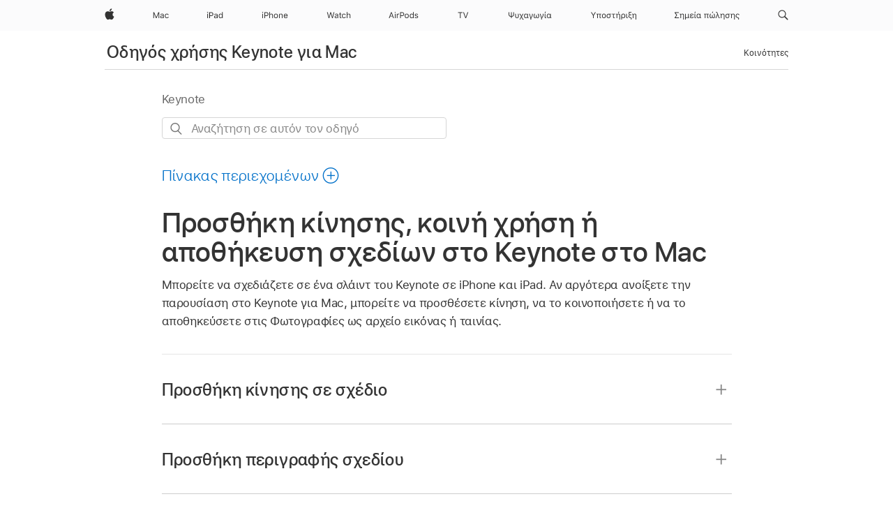

--- FILE ---
content_type: text/html;charset=utf-8
request_url: https://support.apple.com/el-gr/guide/keynote/tandc87105d7/mac
body_size: 36042
content:

    
<!DOCTYPE html>
<html lang="el" prefix="og: http://ogp.me/ns#" dir=ltr>

<head>
	<meta name="viewport" content="width=device-width, initial-scale=1" />
	<meta http-equiv="content-type" content="text/html; charset=UTF-8" />
	<title lang="el">Προσθήκη κίνησης, κοινή χρήση ή αποθήκευση σχεδίων στο Keynote στο Mac - Apple Υποστήριξη (GR)</title>
	<link rel="dns-prefetch" href="https://www.apple.com/" />
	<link rel="preconnect" href="https://www.apple.com/" crossorigin />
	<link rel="canonical" href="https://support.apple.com/el-gr/guide/keynote/tandc87105d7/mac" />
	<link rel="apple-touch-icon" href="/favicon.ico">
    <link rel="icon" type="image/png" href="/favicon.ico">
	
	
		<meta name="description" content="Στο Keynote στο Mac, προσθέστε κίνηση ή κάντε κοινή χρήση ή αποθήκευση ενός σχεδίου που έχετε δημιουργήσει σε iPad ή iPhone." />
		<meta property="og:url" content="https://support.apple.com/el-gr/guide/keynote/tandc87105d7/mac" />
		<meta property="og:title" content="Προσθήκη κίνησης, κοινή χρήση ή αποθήκευση σχεδίων στο Keynote στο Mac" />
		<meta property="og:description" content="Στο Keynote στο Mac, προσθέστε κίνηση ή κάντε κοινή χρήση ή αποθήκευση ενός σχεδίου που έχετε δημιουργήσει σε iPad ή iPhone." />
		<meta property="og:site_name" content="Apple Support" />
		<meta property="og:locale" content="el_GR" />
		<meta property="og:type" content="article" />
		<meta name="ac-gn-search-field[locale]" content="el_GR" />
	

	
	
	
	
		<link rel="alternate" hreflang="en-ie" href="https://support.apple.com/en-ie/guide/keynote/tandc87105d7/mac">
	
		<link rel="alternate" hreflang="ar-kw" href="https://support.apple.com/ar-kw/guide/keynote/tandc87105d7/mac">
	
		<link rel="alternate" hreflang="en-il" href="https://support.apple.com/en-il/guide/keynote/tandc87105d7/mac">
	
		<link rel="alternate" hreflang="ms-my" href="https://support.apple.com/ms-my/guide/keynote/tandc87105d7/mac">
	
		<link rel="alternate" hreflang="en-in" href="https://support.apple.com/en-in/guide/keynote/tandc87105d7/mac">
	
		<link rel="alternate" hreflang="en-ae" href="https://support.apple.com/en-ae/guide/keynote/tandc87105d7/mac">
	
		<link rel="alternate" hreflang="en-za" href="https://support.apple.com/en-za/guide/keynote/tandc87105d7/mac">
	
		<link rel="alternate" hreflang="ta-in" href="https://support.apple.com/ta-in/guide/keynote/tandc87105d7/mac">
	
		<link rel="alternate" hreflang="no-no" href="https://support.apple.com/no-no/guide/keynote/tandc87105d7/mac">
	
		<link rel="alternate" hreflang="en-al" href="https://support.apple.com/en-al/guide/keynote/tandc87105d7/mac">
	
		<link rel="alternate" hreflang="en-is" href="https://support.apple.com/en-is/guide/keynote/tandc87105d7/mac">
	
		<link rel="alternate" hreflang="el-gr" href="https://support.apple.com/el-gr/guide/keynote/tandc87105d7/mac">
	
		<link rel="alternate" hreflang="en-am" href="https://support.apple.com/en-am/guide/keynote/tandc87105d7/mac">
	
		<link rel="alternate" hreflang="nl-nl" href="https://support.apple.com/nl-nl/guide/keynote/tandc87105d7/mac">
	
		<link rel="alternate" hreflang="en-au" href="https://support.apple.com/en-au/guide/keynote/tandc87105d7/mac">
	
		<link rel="alternate" hreflang="he-il" href="https://support.apple.com/he-il/guide/keynote/tandc87105d7/mac">
	
		<link rel="alternate" hreflang="en-az" href="https://support.apple.com/en-az/guide/keynote/tandc87105d7/mac">
	
		<link rel="alternate" hreflang="or-in" href="https://support.apple.com/or-in/guide/keynote/tandc87105d7/mac">
	
		<link rel="alternate" hreflang="hu-hu" href="https://support.apple.com/hu-hu/guide/keynote/tandc87105d7/mac">
	
		<link rel="alternate" hreflang="ml-in" href="https://support.apple.com/ml-in/guide/keynote/tandc87105d7/mac">
	
		<link rel="alternate" hreflang="en-jo" href="https://support.apple.com/en-jo/guide/keynote/tandc87105d7/mac">
	
		<link rel="alternate" hreflang="en-bh" href="https://support.apple.com/en-bh/guide/keynote/tandc87105d7/mac">
	
		<link rel="alternate" hreflang="es-cl" href="https://support.apple.com/es-cl/guide/keynote/tandc87105d7/mac">
	
		<link rel="alternate" hreflang="fr-sn" href="https://support.apple.com/fr-sn/guide/keynote/tandc87105d7/mac">
	
		<link rel="alternate" hreflang="fr-ca" href="https://support.apple.com/fr-ca/guide/keynote/tandc87105d7/mac">
	
		<link rel="alternate" hreflang="es-co" href="https://support.apple.com/es-co/guide/keynote/tandc87105d7/mac">
	
		<link rel="alternate" hreflang="pl-pl" href="https://support.apple.com/pl-pl/guide/keynote/tandc87105d7/mac">
	
		<link rel="alternate" hreflang="en-bn" href="https://support.apple.com/en-bn/guide/keynote/tandc87105d7/mac">
	
		<link rel="alternate" hreflang="pt-pt" href="https://support.apple.com/pt-pt/guide/keynote/tandc87105d7/mac">
	
		<link rel="alternate" hreflang="en-sa" href="https://support.apple.com/en-sa/guide/keynote/tandc87105d7/mac">
	
		<link rel="alternate" hreflang="fr-be" href="https://support.apple.com/fr-be/guide/keynote/tandc87105d7/mac">
	
		<link rel="alternate" hreflang="ar-eg" href="https://support.apple.com/ar-eg/guide/keynote/tandc87105d7/mac">
	
		<link rel="alternate" hreflang="en-bw" href="https://support.apple.com/en-bw/guide/keynote/tandc87105d7/mac">
	
		<link rel="alternate" hreflang="en-sg" href="https://support.apple.com/en-sg/guide/keynote/tandc87105d7/mac">
	
		<link rel="alternate" hreflang="en-by" href="https://support.apple.com/en-by/guide/keynote/tandc87105d7/mac">
	
		<link rel="alternate" hreflang="en-ke" href="https://support.apple.com/en-ke/guide/keynote/tandc87105d7/mac">
	
		<link rel="alternate" hreflang="hr-hr" href="https://support.apple.com/hr-hr/guide/keynote/tandc87105d7/mac">
	
		<link rel="alternate" hreflang="en-om" href="https://support.apple.com/en-om/guide/keynote/tandc87105d7/mac">
	
		<link rel="alternate" hreflang="en-ge" href="https://support.apple.com/en-ge/guide/keynote/tandc87105d7/mac">
	
		<link rel="alternate" hreflang="zh-mo" href="https://support.apple.com/zh-mo/guide/keynote/tandc87105d7/mac">
	
		<link rel="alternate" hreflang="de-at" href="https://support.apple.com/de-at/guide/keynote/tandc87105d7/mac">
	
		<link rel="alternate" hreflang="en-gu" href="https://support.apple.com/en-gu/guide/keynote/tandc87105d7/mac">
	
		<link rel="alternate" hreflang="en-gw" href="https://support.apple.com/en-gw/guide/keynote/tandc87105d7/mac">
	
		<link rel="alternate" hreflang="fr-gn" href="https://support.apple.com/fr-gn/guide/keynote/tandc87105d7/mac">
	
		<link rel="alternate" hreflang="fr-gq" href="https://support.apple.com/fr-gq/guide/keynote/tandc87105d7/mac">
	
		<link rel="alternate" hreflang="cs-cz" href="https://support.apple.com/cs-cz/guide/keynote/tandc87105d7/mac">
	
		<link rel="alternate" hreflang="en-ph" href="https://support.apple.com/en-ph/guide/keynote/tandc87105d7/mac">
	
		<link rel="alternate" hreflang="zh-tw" href="https://support.apple.com/zh-tw/guide/keynote/tandc87105d7/mac">
	
		<link rel="alternate" hreflang="en-hk" href="https://support.apple.com/en-hk/guide/keynote/tandc87105d7/mac">
	
		<link rel="alternate" hreflang="ko-kr" href="https://support.apple.com/ko-kr/guide/keynote/tandc87105d7/mac">
	
		<link rel="alternate" hreflang="sk-sk" href="https://support.apple.com/sk-sk/guide/keynote/tandc87105d7/mac">
	
		<link rel="alternate" hreflang="ru-ru" href="https://support.apple.com/ru-ru/guide/keynote/tandc87105d7/mac">
	
		<link rel="alternate" hreflang="ar-om" href="https://support.apple.com/ar-om/guide/keynote/tandc87105d7/mac">
	
		<link rel="alternate" hreflang="en-qa" href="https://support.apple.com/en-qa/guide/keynote/tandc87105d7/mac">
	
		<link rel="alternate" hreflang="sv-se" href="https://support.apple.com/sv-se/guide/keynote/tandc87105d7/mac">
	
		<link rel="alternate" hreflang="mr-in" href="https://support.apple.com/mr-in/guide/keynote/tandc87105d7/mac">
	
		<link rel="alternate" hreflang="da-dk" href="https://support.apple.com/da-dk/guide/keynote/tandc87105d7/mac">
	
		<link rel="alternate" hreflang="uk-ua" href="https://support.apple.com/uk-ua/guide/keynote/tandc87105d7/mac">
	
		<link rel="alternate" hreflang="en-us" href="https://support.apple.com/guide/keynote/tandc87105d7/mac">
	
		<link rel="alternate" hreflang="en-mk" href="https://support.apple.com/en-mk/guide/keynote/tandc87105d7/mac">
	
		<link rel="alternate" hreflang="en-mn" href="https://support.apple.com/en-mn/guide/keynote/tandc87105d7/mac">
	
		<link rel="alternate" hreflang="gu-in" href="https://support.apple.com/gu-in/guide/keynote/tandc87105d7/mac">
	
		<link rel="alternate" hreflang="en-eg" href="https://support.apple.com/en-eg/guide/keynote/tandc87105d7/mac">
	
		<link rel="alternate" hreflang="en-mo" href="https://support.apple.com/en-mo/guide/keynote/tandc87105d7/mac">
	
		<link rel="alternate" hreflang="en-uz" href="https://support.apple.com/en-uz/guide/keynote/tandc87105d7/mac">
	
		<link rel="alternate" hreflang="fr-ne" href="https://support.apple.com/fr-ne/guide/keynote/tandc87105d7/mac">
	
		<link rel="alternate" hreflang="en-mt" href="https://support.apple.com/en-mt/guide/keynote/tandc87105d7/mac">
	
		<link rel="alternate" hreflang="nl-be" href="https://support.apple.com/nl-be/guide/keynote/tandc87105d7/mac">
	
		<link rel="alternate" hreflang="zh-cn" href="https://support.apple.com/zh-cn/guide/keynote/tandc87105d7/mac">
	
		<link rel="alternate" hreflang="te-in" href="https://support.apple.com/te-in/guide/keynote/tandc87105d7/mac">
	
		<link rel="alternate" hreflang="en-mz" href="https://support.apple.com/en-mz/guide/keynote/tandc87105d7/mac">
	
		<link rel="alternate" hreflang="fr-ml" href="https://support.apple.com/fr-ml/guide/keynote/tandc87105d7/mac">
	
		<link rel="alternate" hreflang="en-my" href="https://support.apple.com/en-my/guide/keynote/tandc87105d7/mac">
	
		<link rel="alternate" hreflang="hi-in" href="https://support.apple.com/hi-in/guide/keynote/tandc87105d7/mac">
	
		<link rel="alternate" hreflang="fr-mu" href="https://support.apple.com/fr-mu/guide/keynote/tandc87105d7/mac">
	
		<link rel="alternate" hreflang="en-ng" href="https://support.apple.com/en-ng/guide/keynote/tandc87105d7/mac">
	
		<link rel="alternate" hreflang="el-cy" href="https://support.apple.com/el-cy/guide/keynote/tandc87105d7/mac">
	
		<link rel="alternate" hreflang="en-vn" href="https://support.apple.com/en-vn/guide/keynote/tandc87105d7/mac">
	
		<link rel="alternate" hreflang="ja-jp" href="https://support.apple.com/ja-jp/guide/keynote/tandc87105d7/mac">
	
		<link rel="alternate" hreflang="de-ch" href="https://support.apple.com/de-ch/guide/keynote/tandc87105d7/mac">
	
		<link rel="alternate" hreflang="ar-qa" href="https://support.apple.com/ar-qa/guide/keynote/tandc87105d7/mac">
	
		<link rel="alternate" hreflang="en-nz" href="https://support.apple.com/en-nz/guide/keynote/tandc87105d7/mac">
	
		<link rel="alternate" hreflang="ro-ro" href="https://support.apple.com/ro-ro/guide/keynote/tandc87105d7/mac">
	
		<link rel="alternate" hreflang="it-ch" href="https://support.apple.com/it-ch/guide/keynote/tandc87105d7/mac">
	
		<link rel="alternate" hreflang="tr-tr" href="https://support.apple.com/tr-tr/guide/keynote/tandc87105d7/mac">
	
		<link rel="alternate" hreflang="fr-fr" href="https://support.apple.com/fr-fr/guide/keynote/tandc87105d7/mac">
	
		<link rel="alternate" hreflang="vi-vn" href="https://support.apple.com/vi-vn/guide/keynote/tandc87105d7/mac">
	
		<link rel="alternate" hreflang="en-gb" href="https://support.apple.com/en-gb/guide/keynote/tandc87105d7/mac">
	
		<link rel="alternate" hreflang="fi-fi" href="https://support.apple.com/fi-fi/guide/keynote/tandc87105d7/mac">
	
		<link rel="alternate" hreflang="en-kg" href="https://support.apple.com/en-kg/guide/keynote/tandc87105d7/mac">
	
		<link rel="alternate" hreflang="en-ca" href="https://support.apple.com/en-ca/guide/keynote/tandc87105d7/mac">
	
		<link rel="alternate" hreflang="fr-tn" href="https://support.apple.com/fr-tn/guide/keynote/tandc87105d7/mac">
	
		<link rel="alternate" hreflang="ar-ae" href="https://support.apple.com/ar-ae/guide/keynote/tandc87105d7/mac">
	
		<link rel="alternate" hreflang="bn-in" href="https://support.apple.com/bn-in/guide/keynote/tandc87105d7/mac">
	
		<link rel="alternate" hreflang="en-kw" href="https://support.apple.com/en-kw/guide/keynote/tandc87105d7/mac">
	
		<link rel="alternate" hreflang="en-kz" href="https://support.apple.com/en-kz/guide/keynote/tandc87105d7/mac">
	
		<link rel="alternate" hreflang="fr-cf" href="https://support.apple.com/fr-cf/guide/keynote/tandc87105d7/mac">
	
		<link rel="alternate" hreflang="fr-ci" href="https://support.apple.com/fr-ci/guide/keynote/tandc87105d7/mac">
	
		<link rel="alternate" hreflang="pa-in" href="https://support.apple.com/pa-in/guide/keynote/tandc87105d7/mac">
	
		<link rel="alternate" hreflang="fr-ch" href="https://support.apple.com/fr-ch/guide/keynote/tandc87105d7/mac">
	
		<link rel="alternate" hreflang="es-us" href="https://support.apple.com/es-us/guide/keynote/tandc87105d7/mac">
	
		<link rel="alternate" hreflang="kn-in" href="https://support.apple.com/kn-in/guide/keynote/tandc87105d7/mac">
	
		<link rel="alternate" hreflang="fr-cm" href="https://support.apple.com/fr-cm/guide/keynote/tandc87105d7/mac">
	
		<link rel="alternate" hreflang="en-lb" href="https://support.apple.com/en-lb/guide/keynote/tandc87105d7/mac">
	
		<link rel="alternate" hreflang="en-tj" href="https://support.apple.com/en-tj/guide/keynote/tandc87105d7/mac">
	
		<link rel="alternate" hreflang="en-tm" href="https://support.apple.com/en-tm/guide/keynote/tandc87105d7/mac">
	
		<link rel="alternate" hreflang="ar-sa" href="https://support.apple.com/ar-sa/guide/keynote/tandc87105d7/mac">
	
		<link rel="alternate" hreflang="de-de" href="https://support.apple.com/de-de/guide/keynote/tandc87105d7/mac">
	
		<link rel="alternate" hreflang="ca-es" href="https://support.apple.com/ca-es/guide/keynote/tandc87105d7/mac">
	
		<link rel="alternate" hreflang="en-lk" href="https://support.apple.com/en-lk/guide/keynote/tandc87105d7/mac">
	
		<link rel="alternate" hreflang="fr-ma" href="https://support.apple.com/fr-ma/guide/keynote/tandc87105d7/mac">
	
		<link rel="alternate" hreflang="zh-hk" href="https://support.apple.com/zh-hk/guide/keynote/tandc87105d7/mac">
	
		<link rel="alternate" hreflang="pt-br" href="https://support.apple.com/pt-br/guide/keynote/tandc87105d7/mac">
	
		<link rel="alternate" hreflang="de-li" href="https://support.apple.com/de-li/guide/keynote/tandc87105d7/mac">
	
		<link rel="alternate" hreflang="es-es" href="https://support.apple.com/es-es/guide/keynote/tandc87105d7/mac">
	
		<link rel="alternate" hreflang="ar-bh" href="https://support.apple.com/ar-bh/guide/keynote/tandc87105d7/mac">
	
		<link rel="alternate" hreflang="fr-mg" href="https://support.apple.com/fr-mg/guide/keynote/tandc87105d7/mac">
	
		<link rel="alternate" hreflang="ar-jo" href="https://support.apple.com/ar-jo/guide/keynote/tandc87105d7/mac">
	
		<link rel="alternate" hreflang="es-mx" href="https://support.apple.com/es-mx/guide/keynote/tandc87105d7/mac">
	
		<link rel="alternate" hreflang="it-it" href="https://support.apple.com/it-it/guide/keynote/tandc87105d7/mac">
	
		<link rel="alternate" hreflang="ur-in" href="https://support.apple.com/ur-in/guide/keynote/tandc87105d7/mac">
	
		<link rel="alternate" hreflang="id-id" href="https://support.apple.com/id-id/guide/keynote/tandc87105d7/mac">
	
		<link rel="alternate" hreflang="de-lu" href="https://support.apple.com/de-lu/guide/keynote/tandc87105d7/mac">
	
		<link rel="alternate" hreflang="en-md" href="https://support.apple.com/en-md/guide/keynote/tandc87105d7/mac">
	
		<link rel="alternate" hreflang="fr-lu" href="https://support.apple.com/fr-lu/guide/keynote/tandc87105d7/mac">
	
		<link rel="alternate" hreflang="en-me" href="https://support.apple.com/en-me/guide/keynote/tandc87105d7/mac">
	
		<link rel="alternate" hreflang="th-th" href="https://support.apple.com/th-th/guide/keynote/tandc87105d7/mac">
	

		<link rel="preload" as="style" href="/clientside/build/apd-sasskit.built.css" onload="this.onload=null;this.rel='stylesheet'">
		<noscript>
			<link rel="stylesheet" href="/clientside/build/apd-sasskit.built.css" type="text/css" />
		</noscript>

		
			<link rel="preload" as="style" href="/clientside/build/app-apd.css" onload="this.onload=null;this.rel='stylesheet'">
			<noscript>
				<link rel="stylesheet" href="/clientside/build/app-apd.css" type="text/css" />
			</noscript>
    	

	
    <link rel="preload" as="style"
        href="//www.apple.com/wss/fonts?families=SF+Pro,v1:200,300,400,500,600|SF+Pro+Icons,v1"
        onload="this.onload=null;this.rel='stylesheet'">
    <noscript>
        <link rel="stylesheet" href="//www.apple.com/wss/fonts?families=SF+Pro,v1:200,300,400,500,600|SF+Pro+Icons,v1" type="text/css" />
    </noscript>


	<script>
 
    var _applemd = {
        page: {
            
            site_section: "kb",
            
            content_type: "bk",
            info_type: "",
            topics: "",
            in_house: "",
            locale: "el-gr",
            
                content_template: "topic",
            
            friendly_content: {
                title: `Οδηγός χρήσης Keynote για Mac`,
                publish_date: "04032025",
                
                    topic_id:   "TANDC87105D7",
                    article_id        :   "BK_5AA1347EBF8D6968A2667DB4AA8BFB51_TANDC87105D7",
                    product_version   :   "keynote, 14.4",
                    os_version        :   "Keynote, 1.0",
                    article_version   :   "1"
                
            },
            
            
        },
        
            product: "keynote"
        
    };
    const isMobilePlayer = /iPhone|iPod|Android/i.test(navigator.userAgent);
    

</script>

	
	<script>
		var data = {	
			showHelpFulfeedBack: true,
			id: "BK_5AA1347EBF8D6968A2667DB4AA8BFB51_TANDC87105D7",
			locale: "el_GR",
			podCookie: "gr~el",
			source : "",
			isSecureEnv: false,
			dtmPageSource: "topic",
			domain: "support.apple.com",
			isNeighborJsEnabled: true,
            dtmPageName: "acs.pageload"
		}
		window.appState = JSON.stringify(data);
	</script>
	 
		<script src="/clientside/build/nn.js" type="text/javascript" charset="utf-8"></script>
<script>
    
     var neighborInitData = {
        appDataSchemaVersion: '1.0.0',
        webVitalDataThrottlingPercentage: 100,
        reportThrottledWebVitalDataTypes: ['system:dom-content-loaded', 'system:load', 'system:unfocus', 'system:focus', 'system:unload', 'system:page-hide', 'system:visibility-change-visible', 'system:visibility-change-hidden', 'system:event', 'app:load', 'app:unload', 'app:event'],
        trackMarcomSearch: true,
        trackSurvey: true,
        
        endpoint: 'https://supportmetrics.apple.com/content/services/stats'
    }
</script>

	



</head>


	<body id="tandc87105d7" dir="ltr" data-istaskopen="false" lang="el" class="ac-gn-current-support no-js AppleTopic apd-topic dark-mode-enabled" data-designversion="2" itemscope
		itemtype="https://schema.org/TechArticle">

    
	
		





		 <meta name="globalnav-store-key" content="S2A49YFKJF2JAT22K" />
<meta name="globalnav-search-field[name]" content="q" />
<meta name="globalnav-search-field[action]" content="https://support.apple.com/kb/index" />
<meta name="globalnav-search-field[src]" content="globalnav_support" />
<meta name="globalnav-search-field[type]" content="organic" />
<meta name="globalnav-search-field[page]" content="search" />
<meta name="globalnav-search-field[locale]" content="el_GR" />
<meta name="globalnav-search-field[placeholder]" content="Αναζήτηση στην Υποστήριξη" />
<link
  rel="stylesheet"
  type="text/css"
  href="https://www.apple.com/api-www/global-elements/global-header/v1/assets/globalheader.css"
/>
<div id="globalheader" class="globalnav-scrim globalheader-light"><aside id="globalmessage-segment" lang="el-GR" dir="ltr" class="globalmessage-segment"><ul data-strings="{}" class="globalmessage-segment-content"></ul></aside><nav id="globalnav" lang="el-GR" dir="ltr" aria-label="Παγκόσμιο" data-analytics-element-engagement-start="globalnav:onFlyoutOpen" data-analytics-element-engagement-end="globalnav:onFlyoutClose" data-analytics-activitymap-region-id="global nav" data-analytics-region="global nav" class="globalnav no-js   "><div class="globalnav-content"><div class="globalnav-item globalnav-menuback"><button aria-label="Κύριο μενού" class="globalnav-menuback-button"><span class="globalnav-chevron-icon"><svg height="48" viewBox="0 0 9 48" width="9" xmlns="http://www.w3.org/2000/svg"><path d="m1.5618 24.0621 6.5581-6.4238c.2368-.2319.2407-.6118.0088-.8486-.2324-.2373-.6123-.2407-.8486-.0088l-7 6.8569c-.1157.1138-.1807.2695-.1802.4316.001.1621.0674.3174.1846.4297l7 6.7241c.1162.1118.2661.1675.4155.1675.1577 0 .3149-.062.4326-.1846.2295-.2388.2222-.6187-.0171-.8481z"></path></svg></span></button></div><ul id="globalnav-list" class="globalnav-list"><li data-analytics-element-engagement="globalnav hover - apple" class="
				globalnav-item
				globalnav-item-apple
				
				
			"><a href="https://www.apple.com/gr/" data-globalnav-item-name="apple" data-analytics-title="apple home" aria-label="Apple" class="globalnav-link globalnav-link-apple"><span class="globalnav-image-regular globalnav-link-image"><svg height="44" viewBox="0 0 14 44" width="14" xmlns="http://www.w3.org/2000/svg"><path d="m13.0729 17.6825a3.61 3.61 0 0 0 -1.7248 3.0365 3.5132 3.5132 0 0 0 2.1379 3.2223 8.394 8.394 0 0 1 -1.0948 2.2618c-.6816.9812-1.3943 1.9623-2.4787 1.9623s-1.3633-.63-2.613-.63c-1.2187 0-1.6525.6507-2.644.6507s-1.6834-.9089-2.4787-2.0243a9.7842 9.7842 0 0 1 -1.6628-5.2776c0-3.0984 2.014-4.7405 3.9969-4.7405 1.0535 0 1.9314.6919 2.5924.6919.63 0 1.6112-.7333 2.8092-.7333a3.7579 3.7579 0 0 1 3.1604 1.5802zm-3.7284-2.8918a3.5615 3.5615 0 0 0 .8469-2.22 1.5353 1.5353 0 0 0 -.031-.32 3.5686 3.5686 0 0 0 -2.3445 1.2084 3.4629 3.4629 0 0 0 -.8779 2.1585 1.419 1.419 0 0 0 .031.2892 1.19 1.19 0 0 0 .2169.0207 3.0935 3.0935 0 0 0 2.1586-1.1368z"></path></svg></span><span class="globalnav-image-compact globalnav-link-image"><svg height="48" viewBox="0 0 17 48" width="17" xmlns="http://www.w3.org/2000/svg"><path d="m15.5752 19.0792a4.2055 4.2055 0 0 0 -2.01 3.5376 4.0931 4.0931 0 0 0 2.4908 3.7542 9.7779 9.7779 0 0 1 -1.2755 2.6351c-.7941 1.1431-1.6244 2.2862-2.8878 2.2862s-1.5883-.734-3.0443-.734c-1.42 0-1.9252.7581-3.08.7581s-1.9611-1.0589-2.8876-2.3584a11.3987 11.3987 0 0 1 -1.9373-6.1487c0-3.61 2.3464-5.523 4.6566-5.523 1.2274 0 2.25.8062 3.02.8062.734 0 1.8771-.8543 3.2729-.8543a4.3778 4.3778 0 0 1 3.6822 1.841zm-6.8586-2.0456a1.3865 1.3865 0 0 1 -.2527-.024 1.6557 1.6557 0 0 1 -.0361-.337 4.0341 4.0341 0 0 1 1.0228-2.5148 4.1571 4.1571 0 0 1 2.7314-1.4078 1.7815 1.7815 0 0 1 .0361.373 4.1487 4.1487 0 0 1 -.9867 2.587 3.6039 3.6039 0 0 1 -2.5148 1.3236z"></path></svg></span><span class="globalnav-link-text">Apple</span></a></li><li data-topnav-flyout-item="menu" data-topnav-flyout-label="Menu" role="none" class="globalnav-item globalnav-menu"><div data-topnav-flyout="menu" class="globalnav-flyout"><div class="globalnav-menu-list"><div data-analytics-element-engagement="globalnav hover - mac" class="
				globalnav-item
				globalnav-item-mac
				globalnav-item-menu
				
			"><ul role="none" class="globalnav-submenu-trigger-group"><li class="globalnav-submenu-trigger-item"><a href="https://www.apple.com/gr/mac/" data-globalnav-item-name="mac" data-topnav-flyout-trigger-compact="true" data-analytics-title="mac" data-analytics-element-engagement="hover - mac" aria-label="Mac" class="globalnav-link globalnav-submenu-trigger-link globalnav-link-mac"><span class="globalnav-link-text-container"><span class="globalnav-image-regular globalnav-link-image"><svg height="44" viewBox="0 0 23 44" width="23" xmlns="http://www.w3.org/2000/svg"><path d="m8.1558 25.9987v-6.457h-.0703l-2.666 6.457h-.8907l-2.666-6.457h-.0703v6.457h-.9844v-8.4551h1.2246l2.8945 7.0547h.0938l2.8945-7.0547h1.2246v8.4551zm2.5166-1.7696c0-1.1309.832-1.7812 2.3027-1.8691l1.8223-.1113v-.5742c0-.7793-.4863-1.207-1.4297-1.207-.7559 0-1.2832.2871-1.4238.7852h-1.0195c.1348-1.0137 1.1309-1.6816 2.4785-1.6816 1.541 0 2.4023.791 2.4023 2.1035v4.3242h-.9609v-.9318h-.0938c-.4102.6738-1.1016 1.043-1.9453 1.043-1.2246 0-2.1328-.7266-2.1328-1.8809zm4.125-.5859v-.5801l-1.6992.1113c-.9609.0645-1.3828.3984-1.3828 1.0312 0 .6445.5449 1.0195 1.2773 1.0195 1.0371.0001 1.8047-.6796 1.8047-1.5819zm6.958-2.0273c-.1641-.627-.7207-1.1367-1.6289-1.1367-1.1367 0-1.8516.9082-1.8516 2.3379 0 1.459.7266 2.3848 1.8516 2.3848.8496 0 1.4414-.3926 1.6289-1.1074h1.0195c-.1816 1.1602-1.125 2.0156-2.6426 2.0156-1.7695 0-2.9004-1.2832-2.9004-3.293 0-1.9688 1.125-3.2461 2.8945-3.2461 1.5352 0 2.4727.9199 2.6484 2.0449z"></path></svg></span><span class="globalnav-link-text">Mac</span></span></a></li></ul></div><div data-analytics-element-engagement="globalnav hover - ipad" class="
				globalnav-item
				globalnav-item-ipad
				globalnav-item-menu
				
			"><ul role="none" class="globalnav-submenu-trigger-group"><li class="globalnav-submenu-trigger-item"><a href="https://www.apple.com/gr/ipad/" data-globalnav-item-name="ipad" data-topnav-flyout-trigger-compact="true" data-analytics-title="ipad" data-analytics-element-engagement="hover - ipad" aria-label="iPad" class="globalnav-link globalnav-submenu-trigger-link globalnav-link-ipad"><span class="globalnav-link-text-container"><span class="globalnav-image-regular globalnav-link-image"><svg height="44" viewBox="0 0 24 44" width="24" xmlns="http://www.w3.org/2000/svg"><path d="m14.9575 23.7002c0 .902-.768 1.582-1.805 1.582-.732 0-1.277-.375-1.277-1.02 0-.632.422-.966 1.383-1.031l1.699-.111zm-1.395-4.072c-1.347 0-2.343.668-2.478 1.681h1.019c.141-.498.668-.785 1.424-.785.944 0 1.43.428 1.43 1.207v.574l-1.822.112c-1.471.088-2.303.738-2.303 1.869 0 1.154.908 1.881 2.133 1.881.844 0 1.535-.369 1.945-1.043h.094v.931h.961v-4.324c0-1.312-.862-2.103-2.403-2.103zm6.769 5.575c-1.155 0-1.846-.885-1.846-2.361 0-1.471.697-2.362 1.846-2.362 1.142 0 1.857.914 1.857 2.362 0 1.459-.709 2.361-1.857 2.361zm1.834-8.027v3.503h-.088c-.358-.691-1.102-1.107-1.981-1.107-1.605 0-2.654 1.289-2.654 3.27 0 1.986 1.037 3.269 2.654 3.269.873 0 1.623-.416 2.022-1.119h.093v1.008h.961v-8.824zm-15.394 4.869h-1.863v-3.563h1.863c1.225 0 1.899.639 1.899 1.799 0 1.119-.697 1.764-1.899 1.764zm.276-4.5h-3.194v8.455h1.055v-3.018h2.127c1.588 0 2.719-1.119 2.719-2.701 0-1.611-1.108-2.736-2.707-2.736zm-6.064 8.454h1.008v-6.316h-1.008zm-.199-8.237c0-.387.316-.704.703-.704s.703.317.703.704c0 .386-.316.703-.703.703s-.703-.317-.703-.703z"></path></svg></span><span class="globalnav-link-text">iPad</span></span></a></li></ul></div><div data-analytics-element-engagement="globalnav hover - iphone" class="
				globalnav-item
				globalnav-item-iphone
				globalnav-item-menu
				
			"><ul role="none" class="globalnav-submenu-trigger-group"><li class="globalnav-submenu-trigger-item"><a href="https://www.apple.com/gr/iphone/" data-globalnav-item-name="iphone" data-topnav-flyout-trigger-compact="true" data-analytics-title="iphone" data-analytics-element-engagement="hover - iphone" aria-label="iPhone" class="globalnav-link globalnav-submenu-trigger-link globalnav-link-iphone"><span class="globalnav-link-text-container"><span class="globalnav-image-regular globalnav-link-image"><svg height="44" viewBox="0 0 38 44" width="38" xmlns="http://www.w3.org/2000/svg"><path d="m32.7129 22.3203h3.48c-.023-1.119-.691-1.857-1.693-1.857-1.008 0-1.711.738-1.787 1.857zm4.459 2.045c-.293 1.078-1.277 1.746-2.66 1.746-1.752 0-2.848-1.266-2.848-3.264 0-1.986 1.113-3.275 2.848-3.275 1.705 0 2.742 1.213 2.742 3.176v.386h-4.541v.047c.053 1.248.75 2.039 1.822 2.039.815 0 1.366-.298 1.629-.855zm-12.282-4.682h.961v.996h.094c.316-.697.932-1.107 1.898-1.107 1.418 0 2.209.838 2.209 2.338v4.09h-1.007v-3.844c0-1.137-.481-1.676-1.489-1.676s-1.658.674-1.658 1.781v3.739h-1.008zm-2.499 3.158c0-1.5-.674-2.361-1.869-2.361-1.196 0-1.87.861-1.87 2.361 0 1.495.674 2.362 1.87 2.362 1.195 0 1.869-.867 1.869-2.362zm-4.782 0c0-2.033 1.114-3.269 2.913-3.269 1.798 0 2.912 1.236 2.912 3.269 0 2.028-1.114 3.27-2.912 3.27-1.799 0-2.913-1.242-2.913-3.27zm-6.636-5.666h1.008v3.504h.093c.317-.697.979-1.107 1.946-1.107 1.336 0 2.179.855 2.179 2.338v4.09h-1.007v-3.844c0-1.119-.504-1.676-1.459-1.676-1.131 0-1.752.715-1.752 1.781v3.739h-1.008zm-6.015 4.87h1.863c1.202 0 1.899-.645 1.899-1.764 0-1.16-.674-1.799-1.899-1.799h-1.863zm2.139-4.5c1.599 0 2.707 1.125 2.707 2.736 0 1.582-1.131 2.701-2.719 2.701h-2.127v3.018h-1.055v-8.455zm-6.114 8.454h1.008v-6.316h-1.008zm-.2-8.238c0-.386.317-.703.703-.703.387 0 .704.317.704.703 0 .387-.317.704-.704.704-.386 0-.703-.317-.703-.704z"></path></svg></span><span class="globalnav-link-text">iPhone</span></span></a></li></ul></div><div data-analytics-element-engagement="globalnav hover - watch" class="
				globalnav-item
				globalnav-item-watch
				globalnav-item-menu
				
			"><ul role="none" class="globalnav-submenu-trigger-group"><li class="globalnav-submenu-trigger-item"><a href="https://www.apple.com/gr/watch/" data-globalnav-item-name="watch" data-topnav-flyout-trigger-compact="true" data-analytics-title="watch" data-analytics-element-engagement="hover - watch" aria-label="Watch" class="globalnav-link globalnav-submenu-trigger-link globalnav-link-watch"><span class="globalnav-link-text-container"><span class="globalnav-image-regular globalnav-link-image"><svg height="44" viewBox="0 0 35 44" width="35" xmlns="http://www.w3.org/2000/svg"><path d="m28.9819 17.1758h1.008v3.504h.094c.316-.697.978-1.108 1.945-1.108 1.336 0 2.18.856 2.18 2.338v4.09h-1.008v-3.844c0-1.119-.504-1.675-1.459-1.675-1.131 0-1.752.715-1.752 1.781v3.738h-1.008zm-2.42 4.441c-.164-.627-.721-1.136-1.629-1.136-1.137 0-1.852.908-1.852 2.338 0 1.459.727 2.384 1.852 2.384.849 0 1.441-.392 1.629-1.107h1.019c-.182 1.16-1.125 2.016-2.642 2.016-1.77 0-2.901-1.284-2.901-3.293 0-1.969 1.125-3.247 2.895-3.247 1.535 0 2.472.92 2.648 2.045zm-6.533-3.568v1.635h1.407v.844h-1.407v3.574c0 .744.282 1.06.938 1.06.182 0 .281-.006.469-.023v.85c-.2.035-.393.058-.592.058-1.301 0-1.822-.48-1.822-1.687v-3.832h-1.02v-.844h1.02v-1.635zm-4.2 5.596v-.58l-1.699.111c-.961.064-1.383.398-1.383 1.031 0 .645.545 1.02 1.277 1.02 1.038 0 1.805-.68 1.805-1.582zm-4.125.586c0-1.131.832-1.782 2.303-1.869l1.822-.112v-.574c0-.779-.486-1.207-1.43-1.207-.755 0-1.283.287-1.423.785h-1.02c.135-1.014 1.131-1.682 2.479-1.682 1.541 0 2.402.792 2.402 2.104v4.324h-.961v-.931h-.094c-.41.673-1.101 1.043-1.945 1.043-1.225 0-2.133-.727-2.133-1.881zm-7.684 1.769h-.996l-2.303-8.455h1.101l1.682 6.873h.07l1.893-6.873h1.066l1.893 6.873h.07l1.682-6.873h1.101l-2.302 8.455h-.996l-1.946-6.674h-.07z"></path></svg></span><span class="globalnav-link-text">Watch</span></span></a></li></ul></div><div data-analytics-element-engagement="globalnav hover - airpods" class="
				globalnav-item
				globalnav-item-airpods
				globalnav-item-menu
				
			"><ul role="none" class="globalnav-submenu-trigger-group"><li class="globalnav-submenu-trigger-item"><a href="https://www.apple.com/gr/airpods/" data-globalnav-item-name="airpods" data-topnav-flyout-trigger-compact="true" data-analytics-title="airpods" data-analytics-element-engagement="hover - airpods" aria-label="AirPods" class="globalnav-link globalnav-submenu-trigger-link globalnav-link-airpods"><span class="globalnav-link-text-container"><span class="globalnav-image-regular globalnav-link-image"><svg height="44" viewBox="0 0 43 44" width="43" xmlns="http://www.w3.org/2000/svg"><path d="m11.7153 19.6836h.961v.937h.094c.187-.615.914-1.048 1.752-1.048.164 0 .375.011.504.029v1.008c-.082-.024-.446-.059-.645-.059-.961 0-1.658.645-1.658 1.535v3.914h-1.008zm28.135-.111c1.324 0 2.244.656 2.379 1.693h-.996c-.135-.504-.627-.838-1.389-.838-.75 0-1.336.381-1.336.943 0 .434.352.704 1.096.885l.973.235c1.189.287 1.763.802 1.763 1.711 0 1.13-1.095 1.91-2.531 1.91-1.406 0-2.373-.674-2.484-1.723h1.037c.17.533.674.873 1.482.873.85 0 1.459-.404 1.459-.984 0-.434-.328-.727-1.002-.891l-1.084-.264c-1.183-.287-1.722-.796-1.722-1.71 0-1.049 1.013-1.84 2.355-1.84zm-6.665 5.631c-1.155 0-1.846-.885-1.846-2.362 0-1.471.697-2.361 1.846-2.361 1.142 0 1.857.914 1.857 2.361 0 1.459-.709 2.362-1.857 2.362zm1.834-8.028v3.504h-.088c-.358-.691-1.102-1.107-1.981-1.107-1.605 0-2.654 1.289-2.654 3.269 0 1.987 1.037 3.27 2.654 3.27.873 0 1.623-.416 2.022-1.119h.094v1.007h.961v-8.824zm-9.001 8.028c-1.195 0-1.869-.868-1.869-2.362 0-1.5.674-2.361 1.869-2.361 1.196 0 1.869.861 1.869 2.361 0 1.494-.673 2.362-1.869 2.362zm0-5.631c-1.799 0-2.912 1.236-2.912 3.269 0 2.028 1.113 3.27 2.912 3.27s2.912-1.242 2.912-3.27c0-2.033-1.113-3.269-2.912-3.269zm-17.071 6.427h1.008v-6.316h-1.008zm-.199-8.238c0-.387.317-.703.703-.703.387 0 .703.316.703.703s-.316.703-.703.703c-.386 0-.703-.316-.703-.703zm-6.137 4.922 1.324-3.773h.093l1.325 3.773zm1.892-5.139h-1.043l-3.117 8.455h1.107l.85-2.42h3.363l.85 2.42h1.107zm14.868 4.5h-1.864v-3.562h1.864c1.224 0 1.898.639 1.898 1.799 0 1.119-.697 1.763-1.898 1.763zm.275-4.5h-3.193v8.455h1.054v-3.017h2.127c1.588 0 2.719-1.119 2.719-2.701 0-1.612-1.107-2.737-2.707-2.737z"></path></svg></span><span class="globalnav-link-text">AirPods</span></span></a></li></ul></div><div data-analytics-element-engagement="globalnav hover - tv-home" class="
				globalnav-item
				globalnav-item-tv-home
				globalnav-item-menu
				
			"><ul role="none" class="globalnav-submenu-trigger-group"><li class="globalnav-submenu-trigger-item"><a href="https://www.apple.com/gr/tv/" data-globalnav-item-name="tv-home" data-topnav-flyout-trigger-compact="true" data-analytics-title="tv &amp; home" data-analytics-element-engagement="hover - tv &amp; home" aria-label="TV" class="globalnav-link globalnav-submenu-trigger-link globalnav-link-tv-home"><span class="globalnav-link-text-container"><span class="globalnav-image-regular globalnav-link-image"><svg height="44" viewBox="0 0 18 44" width="18" xmlns="http://www.w3.org/2000/svg"><path d="m4.2754 26v-7.5059h-2.7246v-.9492h6.5039v.9492h-2.7246v7.5059zm7.7314 0-3.1172-8.4551h1.1074l2.4844 7.0898h.0938l2.4844-7.0898h1.1074l-3.1172 8.4551z"></path></svg></span><span class="globalnav-link-text">TV</span></span></a></li></ul></div><div data-analytics-element-engagement="globalnav hover - entertainment" class="
				globalnav-item
				globalnav-item-entertainment
				globalnav-item-menu
				
			"><ul role="none" class="globalnav-submenu-trigger-group"><li class="globalnav-submenu-trigger-item"><a href="https://www.apple.com/gr/entertainment/" data-globalnav-item-name="entertainment" data-topnav-flyout-trigger-compact="true" data-analytics-title="entertainment" data-analytics-element-engagement="hover - entertainment" aria-label="Ψυχαγωγία" class="globalnav-link globalnav-submenu-trigger-link globalnav-link-entertainment"><span class="globalnav-link-text-container"><span class="globalnav-image-regular globalnav-link-image"><svg height="44" viewBox="0 0 63 44" width="63" xmlns="http://www.w3.org/2000/svg"><path d="m4.3828 24.0137c-2.0332-.0059-3.3926-1.3125-3.3926-3.2754v-3.1934h1.0547v3.1582c0 1.4648.8379 2.3027 2.3379 2.3379v-5.4961h1.0547v5.4961c1.5-.0352 2.3379-.873 2.3379-2.3379v-3.1582h1.0547v3.1934c0 1.9629-1.3594 3.2754-3.3926 3.2754v1.9863h-1.0547zm6.1846-.4453v-3.8848h1.0195v3.832c0 1.1426.5332 1.6992 1.4473 1.6992.9434 0 1.582-.8262 1.582-2.332v-.0117c0-1.4121-.1113-2.0156-.5977-3.1875h1.043c.3574.7324.5977 1.9512.5977 3.0469v.0117c0 2.1387-.9375 3.375-2.5957 3.375-1.5 0-2.4961-.832-2.4961-2.5488zm9.9521 3.5801-1.1191-2.2324h-.0938l-1.623 3.1934h-1.0723l2.3027-4.2129-1.3535-2.7305c-.2402-.4863-.4805-.6387-.8789-.6387-.0586 0-.1465.0059-.2344.0234v-.8672c.1465-.041.2578-.0586.4688-.0586.7441 0 1.0664.2871 1.5059 1.1719l1.0547 2.1328h.0938l1.6406-3.2461h1.0723l-2.3145 4.2715 1.3418 2.6836c.2344.4629.4629.627.8848.627.0469 0 .123-.0059.2227-.0234v.8672c-.1465.041-.2578.0586-.4688.0586-.668 0-1.043-.2461-1.4297-1.0195zm2.5879-4.3008v-.0117c0-1.9863 1.0547-3.2695 2.6309-3.2695.8379 0 1.5293.3867 1.8984 1.0898h.0938v-.9727h1.0195v4.7402c0 .5801.1641.75.5273.75.0996 0 .1875-.0059.2871-.0234v.8496c-.1465.041-.293.0586-.5098.0586-.7441 0-1.2246-.3691-1.3008-1.1133l-.0059-.0586h-.0938c-.3398.8086-.9902 1.2305-1.916 1.2305-1.582 0-2.6309-1.2773-2.6309-3.2695zm4.623.0059v-.0117c0-1.4121-.6914-2.373-1.7812-2.373-1.1074 0-1.7988.8906-1.7988 2.373v.0117c0 1.4414.6562 2.3613 1.6641 2.3613 1.1777 0 1.916-.9375 1.916-2.3613zm4.626 3.2695-2.0801-6.4395h1.0781l1.6055 5.3965h.0938c1.1367-1.5879 1.5996-2.9414 1.5996-4.2363 0-.4863-.0293-.8086-.1055-1.1602h1.0078c.0645.3281.1113.8086.1113 1.1602 0 1.5117-.6738 3.1992-2.291 5.3203v1.8867h-1.0195zm4.6025-3.082v-.0059c0-1.2715.3984-2.5664 1.0371-3.3516h1.1016c-.6914.9316-1.0957 2.0566-1.0957 3.3398v.0059c0 1.459.4102 2.1855 1.1895 2.1855.6562 0 1.1426-.6504 1.1426-1.6758v-2.0449h1.0195v2.0449c0 1.0195.4863 1.6758 1.1309 1.6758.7852 0 1.2012-.7207 1.2012-2.1855v-.0059c0-1.2832-.4043-2.4082-1.0957-3.3398h1.1016c.6387.7852 1.0371 2.0801 1.0371 3.3516v.0059c0 1.9746-.7969 3.0762-2.1504 3.0762-.75 0-1.3418-.416-1.6875-1.3008h-.0938c-.3457.8848-.9316 1.3008-1.6875 1.3008-1.3418 0-2.1504-1.1016-2.1504-3.0762zm10.8428 3.082-2.0801-6.4395h1.0781l1.6055 5.3965h.0938c1.1367-1.5879 1.5996-2.9414 1.5996-4.2363 0-.4863-.0293-.8086-.1055-1.1602h1.0078c.0645.3281.1113.8086.1113 1.1602 0 1.5117-.6738 3.1992-2.291 5.3203v1.8867h-1.0195zm4.8604-1.7637v-4.6758h1.0195v4.4297c0 .7266.2461 1.043.9141 1.043.0703 0 .1816-.0059.3633-.0234v.8672c-.1934.041-.3984.0586-.5508.0586-1.2773 0-1.7461-.5332-1.7461-1.6992zm.1055-5.5547.5156-1.9922h1.1309l-.791 1.9922zm2.9971 4.043v-.0117c0-1.9863 1.0547-3.2695 2.6309-3.2695.8379 0 1.5293.3867 1.8984 1.0898h.0938v-.9727h1.0195v4.7402c0 .5801.1641.75.5273.75.0996 0 .1875-.0059.2871-.0234v.8496c-.1465.041-.293.0586-.5098.0586-.7441 0-1.2246-.3691-1.3008-1.1133l-.0059-.0586h-.0938c-.3398.8086-.9902 1.2305-1.916 1.2305-1.582 0-2.6309-1.2773-2.6309-3.2695zm4.623.0059v-.0117c0-1.4121-.6914-2.373-1.7812-2.373-1.1074 0-1.7988.8906-1.7988 2.373v.0117c0 1.4414.6562 2.3613 1.6641 2.3613 1.1777 0 1.916-.9375 1.916-2.3613z"></path></svg></span><span class="globalnav-link-text">Ψυχαγωγία</span></span></a></li></ul></div><div data-analytics-element-engagement="globalnav hover - support" class="
				globalnav-item
				globalnav-item-support
				globalnav-item-menu
				
			"><ul role="none" class="globalnav-submenu-trigger-group"><li class="globalnav-submenu-trigger-item"><a href="https://support.apple.com/el-gr/?cid=gn-ols-home-hp-tab" data-globalnav-item-name="support" data-topnav-flyout-trigger-compact="true" data-analytics-title="support" data-analytics-element-engagement="hover - support" data-analytics-exit-link="true" aria-label="Υποστήριξη" class="globalnav-link globalnav-submenu-trigger-link globalnav-link-support"><span class="globalnav-link-text-container"><span class="globalnav-image-regular globalnav-link-image"><svg height="44" viewBox="0 0 67 44" width="67" xmlns="http://www.w3.org/2000/svg"><path d="m3.97 25.9948v-3.6387l-3-4.8164h1.2012l2.2793 3.7559h.0938l2.2793-3.7559h1.2012l-3 4.8164v3.6387zm6.085-5.4141h-1.3301v-.9023h7.002v.9023h-1.2305v3.8379c0 .5859.1758.75.6738.75.1172 0 .2109-.0117.2871-.0234v.8496c-.1348.0352-.3047.0586-.5391.0586-1.0254 0-1.4004-.5156-1.4004-1.6289v-3.8438h-2.4844v5.4141h-.9784zm6.7587 2.2559c0-2.0508 1.1426-3.2695 2.8242-3.2695s2.8242 1.2188 2.8242 3.2695c0 2.0273-1.125 3.2695-2.8242 3.2695s-2.8242-1.2422-2.8242-3.2695zm4.6055 0c0-1.5-.6973-2.3613-1.7812-2.3613s-1.7812.8613-1.7812 2.3613c0 1.4883.6855 2.3613 1.7812 2.3613s1.7812-.8731 1.7812-2.3613zm2.0718.0293c0-1.9512 1.2188-3.1875 3.1406-3.1875h3.3105v.9023h-1.7637v.0938c.5801.4395.9316 1.2656.9316 2.1797 0 1.957-1.166 3.252-2.8066 3.252-1.6815-.0001-2.8124-1.2657-2.8124-3.2403zm4.6348.0058c0-1.4297-.8203-2.2852-1.7578-2.2852-1.0898 0-1.834.8906-1.834 2.2852 0 1.4707.7148 2.3262 1.7695 2.3262 1.0957 0 1.8223-.8789 1.8223-2.3262zm4.6318 1.4766v-3.7676h-2.0098v-.9023h5.1855v.9023h-2.168v3.5156c0 .7441.2695 1.0605.9609 1.0605.1465 0 .2695-.0059.4453-.0234v.8496c-.1875.0352-.3633.0586-.5684.0586-1.3416 0-1.8455-.4804-1.8455-1.6933zm9.0967 3.7558v-5.9531c0-1.1426-.498-1.6758-1.4531-1.6758-1.0254 0-1.6348.7031-1.6348 1.7812v3.7383h-1.0078v-4.7402c0-.5801-.1699-.75-.5859-.75-.0996 0-.1875.0059-.2871.0234v-.8496c.1465-.041.3223-.0586.5391-.0586.6973 0 1.166.3223 1.2715.9492l.0176.1055h.0938c.3105-.6797 1.002-1.1074 1.8809-1.1074 1.377 0 2.1738.8379 2.1738 2.3379v6.1992zm-1.8985-9.3046.5156-1.9922h1.1309l-.791 1.9922zm4.5674 4.0136c0-2.0508 1.1074-3.2461 2.8184-3.2461 1.7578 0 2.8535 1.2422 2.8535 3.1816 0 2.0742-1.0605 3.3574-2.666 3.3574-.8145 0-1.5586-.3926-1.9043-1.0605h-.0938v3.0586h-1.0078zm4.6289-.0761c0-1.4414-.6973-2.2617-1.8105-2.2617s-1.8398.9141-1.8398 2.4551c0 1.3477.7734 2.2676 1.7988 2.2676 1.1425-.0001 1.8515-.8907 1.8515-2.461zm3.4546-3.0586v4.418c0 .7266.2578 1.0605.9258 1.0605.0703 0 .1816-.0059.3633-.0234v.8496c-.1934.041-.3984.0586-.5508.0586-1.2773 0-1.7461-.5332-1.7461-1.6992v-4.6641zm5.4697 8.1855c.3047-.5215.4102-.8027.4102-1.1367 0-.5039-.1641-.7148-1.3477-1.0957-1.8223-.5859-2.4961-1.2598-2.4961-2.291 0-.9492.5977-1.6348 1.6875-1.9395v-.0879c-.9258-.3633-1.3184-.8613-1.3184-1.6758 0-.7148.5273-1.3184 1.2949-1.4766v-.0879h-1.2715v-.9023h4.2832v.8027l-.6035.0645c-1.9922.2109-2.7422.7324-2.7422 1.6172 0 .7676.6035 1.1777 2.127 1.1777h.791v.9023h-.8086c-1.5527 0-2.4023.5859-2.4023 1.4707 0 .6914.3574 1.0488 1.9629 1.5586 1.4414.4629 1.8281.9492 1.8281 1.7812 0 .5332-.1289.8848-.5684 1.5645zm6.9581.2402v-5.9531c0-1.1426-.498-1.6758-1.4531-1.6758-1.0254 0-1.6348.7031-1.6348 1.7812v3.7383h-1.0078v-4.7402c0-.5801-.1699-.75-.5859-.75-.0996 0-.1875.0059-.2871.0234v-.8496c.1465-.041.3223-.0586.5391-.0586.6973 0 1.166.3223 1.2715.9492l.0176.1055h.0938c.3105-.6797 1.002-1.1074 1.8809-1.1074 1.377 0 2.1738.8379 2.1738 2.3379v6.1992z"></path></svg></span><span class="globalnav-link-text">Υποστήριξη</span></span></a></li></ul></div><div data-analytics-element-engagement="globalnav hover - where-to-buy" class="
				globalnav-item
				globalnav-item-where-to-buy
				globalnav-item-menu
				
			"><ul role="none" class="globalnav-submenu-trigger-group"><li class="globalnav-submenu-trigger-item"><a href="https://www.apple.com/gr/buy/" data-globalnav-item-name="where-to-buy" data-topnav-flyout-trigger-compact="true" data-analytics-title="where to buy" data-analytics-element-engagement="hover - where to buy" aria-label="Σημεία πώλησης" class="globalnav-link globalnav-submenu-trigger-link globalnav-link-where-to-buy"><span class="globalnav-link-text-container"><span class="globalnav-image-regular globalnav-link-image"><svg height="44" viewBox="0 0 93 44" width="93" xmlns="http://www.w3.org/2000/svg"><path d="m1.3359 25.0455h4.7988v.9492h-6.1347v-.7734l2.4551-3.4746-2.3555-3.3164v-.8906h5.9297v.9492h-4.5645v.0938l2.0918 2.9941v.1875l-2.2207 3.1875zm10.9893 3.0586v-5.9531c0-1.1426-.498-1.6758-1.4531-1.6758-1.0254 0-1.6348.7031-1.6348 1.7812v3.7383h-1.0078v-4.7402c0-.5801-.1699-.75-.5859-.75-.0996 0-.1875.0059-.2871.0234v-.8496c.1465-.041.3223-.0586.5391-.0586.6973 0 1.166.3223 1.2715.9492l.0176.1055h.0938c.3105-.6797 1.002-1.1074 1.8809-1.1074 1.377 0 2.1738.8379 2.1738 2.3379v6.1992zm2.7275-8.4257h1.0078v3.832c0 1.1309.4805 1.6758 1.4297 1.6758 1.0137 0 1.6641-.6738 1.6641-1.7695v-3.7383h1.0078v4.7402c0 .5801.1582.75.5859.75.0938 0 .1816-.0059.2871-.0234v.8496c-.1523.041-.2695.0586-.4805.0586-.8672 0-1.2188-.2578-1.3418-.9844l-.0117-.0703h-.0938c-.3281.7324-.8145 1.1074-1.6641 1.1074-.6035 0-1.0547-.252-1.2891-.7559h-.0938v2.7539h-1.0078v-8.4257zm6.9351 4.6113c0-.6973.3574-1.1602 1.0898-1.4062v-.0938c-.6562-.2637-.9727-.709-.9727-1.377 0-1.1367 1.0254-1.8457 2.4844-1.8457 1.5352 0 2.4609.6504 2.6484 1.8633h-1.0195c-.1641-.6152-.75-.9551-1.6289-.9551-.8906 0-1.5059.3574-1.5059.9668 0 .5332.4688.9141 1.4004.9141h.8965v.9023h-.8965c-.9668 0-1.4531.3926-1.4531.9609 0 .5977.5566.9727 1.5586.9727.8965 0 1.582-.4219 1.752-1.1074h1.0195c-.1992 1.1777-1.3652 2.0215-2.7715 2.0215-1.6347 0-2.6015-.7676-2.6015-1.8164zm7.3975-4.6113v4.418c0 .7266.2578 1.0605.9258 1.0605.0703 0 .1816-.0059.3633-.0234v.8496c-.1934.041-.3984.0586-.5508.0586-1.2773 0-1.7461-.5332-1.7461-1.6992v-4.6641zm-.9024-.8789.5156-1.9922h1.1309l-.791 1.9922zm2.9971 4.0371c0-1.9863 1.0547-3.2695 2.6309-3.2695.9492 0 1.5938.4453 1.916 1.2832h.0938v-1.1719h.9727v4.7402c0 .5801.1641.75.5273.75.0996 0 .1875-.0059.2871-.0234v.8496c-.1465.041-.293.0586-.5098.0586-.7441 0-1.1953-.3691-1.2715-1.1133l-.0059-.0586h-.0938c-.3398.8027-.9902 1.2246-1.916 1.2246-1.582 0-2.6308-1.2773-2.6308-3.2695zm4.623 0c0-1.4062-.6914-2.3613-1.7812-2.3613-1.1074 0-1.7988.8848-1.7988 2.3613 0 1.4473.6562 2.3613 1.6641 2.3613 1.1776 0 1.9159-.9316 1.9159-2.3613zm7.1021-2.2559h-1.3301v-.9023h7.002v.9023h-1.2305v3.8379c0 .5859.1758.75.6738.75.1172 0 .2109-.0117.2871-.0234v.8496c-.1348.0352-.3047.0586-.5391.0586-1.0254 0-1.4004-.5156-1.4004-1.6289v-3.8438h-2.4844v5.4141h-.9785v-5.4141zm10.8076 4.2305h-.0938c-.3457.8789-.9316 1.2949-1.6875 1.2949-1.3418 0-2.1504-1.1016-2.1504-3.0762 0-1.2715.3984-2.5664 1.0371-3.3516h1.1016c-.75 1.0078-1.0957 2.0566-1.0957 3.3398 0 1.459.4102 2.168 1.1895 2.168.6562 0 1.1484-.6328 1.1484-1.6523v-2.0449h1.0078v2.0449c0 1.0137.4922 1.6523 1.1367 1.6523.7852 0 1.2012-.7031 1.2012-2.168 0-1.2832-.3457-2.332-1.0957-3.3398h1.1016c.6387.7852 1.0371 2.0801 1.0371 3.3516 0 1.9746-.7969 3.0762-2.1504 3.0762-.75 0-1.3418-.416-1.6875-1.2949zm-.4453-6.0117.5156-1.9922h1.1309l-.791 1.9922zm7.5205 1.2304-.2109-.5742c-.498-1.3535-.6445-1.5117-1.3594-1.5117-.082 0-.1289.0059-.2637.0234v-.8496c.1465-.041.3164-.0586.5156-.0586 1.0254 0 1.4531.4336 2.0566 2.209l1.793 5.2617c.1582.4688.4102.6387.7969.6387.0879 0 .1699-.0059.2812-.0234v.8496c-.1465.041-.2637.0586-.4453.0586-.8672 0-1.2305-.2871-1.5703-1.3242l-1.125-3.4277h-.0938l-1.8047 4.6934h-1.0898zm9.3369 8.0742v-5.9531c0-1.1426-.498-1.6758-1.4531-1.6758-1.0254 0-1.6348.7031-1.6348 1.7812v3.7383h-1.0078v-4.7402c0-.5801-.1699-.75-.5859-.75-.0996 0-.1875.0059-.2871.0234v-.8496c.1465-.041.3223-.0586.5391-.0586.6973 0 1.166.3223 1.2715.9492l.0176.1055h.0938c.3105-.6797 1.002-1.1074 1.8809-1.1074 1.377 0 2.1738.8379 2.1738 2.3379v6.1992zm2.353-5.2382c0-1.9512 1.2188-3.1875 3.1406-3.1875h3.3105v.9023h-1.7637v.0938c.5801.4395.9316 1.2656.9316 2.1797 0 1.957-1.166 3.252-2.8066 3.252-1.6815-.0001-2.8124-1.2657-2.8124-3.2403zm4.6348.0058c0-1.4297-.8203-2.2852-1.7578-2.2852-1.0898 0-1.834.8906-1.834 2.2852 0 1.4707.7148 2.3262 1.7695 2.3262 1.0957 0 1.8223-.8789 1.8223-2.3262zm7.7373 5.2324v-5.9531c0-1.1426-.498-1.6758-1.4531-1.6758-1.0254 0-1.6348.7031-1.6348 1.7812v3.7383h-1.0078v-4.7402c0-.5801-.1699-.75-.5859-.75-.0996 0-.1875.0059-.2871.0234v-.8496c.1465-.041.3223-.0586.5391-.0586.6973 0 1.166.3223 1.2715.9492l.0176.1055h.0938c.3105-.6797 1.002-1.1074 1.8809-1.1074 1.377 0 2.1738.8379 2.1738 2.3379v6.1992zm6.6123 0-.8262-.2461c.293-.4805.4102-.8086.4102-1.1426 0-.4863-.1875-.6914-1.2715-1.0605-1.9102-.6562-2.5723-1.4121-2.5723-2.9473 0-1.9453 1.2305-3.1406 2.8301-3.1406 1.418 0 2.3379.7734 2.5371 2.0449h-1.0195c-.2109-.7559-.668-1.1367-1.5469-1.1367-.9434 0-1.7578.8086-1.7578 2.1855 0 1.2012.457 1.5996 1.9102 2.0859s1.875.9082 1.875 1.8105c0 .5217-.17.9845-.5684 1.547z"></path></svg></span><span class="globalnav-link-text">Σημεία πώλησης</span></span></a></li></ul></div></div></div></li><li data-topnav-flyout-label="Αναζήτηση στο apple.com" data-analytics-title="open - search field" class="globalnav-item globalnav-search"><a role="button" id="globalnav-menubutton-link-search" href="https://support.apple.com/kb/index?page=search&locale=el_GR" data-topnav-flyout-trigger-regular="true" data-topnav-flyout-trigger-compact="true" aria-label="Αναζήτηση στο apple.com" data-analytics-title="open - search field" class="globalnav-link globalnav-link-search"><span class="globalnav-image-regular"><svg xmlns="http://www.w3.org/2000/svg" width="15px" height="44px" viewBox="0 0 15 44">
<path d="M14.298,27.202l-3.87-3.87c0.701-0.929,1.122-2.081,1.122-3.332c0-3.06-2.489-5.55-5.55-5.55c-3.06,0-5.55,2.49-5.55,5.55 c0,3.061,2.49,5.55,5.55,5.55c1.251,0,2.403-0.421,3.332-1.122l3.87,3.87c0.151,0.151,0.35,0.228,0.548,0.228 s0.396-0.076,0.548-0.228C14.601,27.995,14.601,27.505,14.298,27.202z M1.55,20c0-2.454,1.997-4.45,4.45-4.45 c2.454,0,4.45,1.997,4.45,4.45S8.454,24.45,6,24.45C3.546,24.45,1.55,22.454,1.55,20z"></path>
</svg>
</span><span class="globalnav-image-compact"><svg height="48" viewBox="0 0 17 48" width="17" xmlns="http://www.w3.org/2000/svg"><path d="m16.2294 29.9556-4.1755-4.0821a6.4711 6.4711 0 1 0 -1.2839 1.2625l4.2005 4.1066a.9.9 0 1 0 1.2588-1.287zm-14.5294-8.0017a5.2455 5.2455 0 1 1 5.2455 5.2527 5.2549 5.2549 0 0 1 -5.2455-5.2527z"></path></svg></span></a><div id="globalnav-submenu-search" aria-labelledby="globalnav-menubutton-link-search" class="globalnav-flyout globalnav-submenu"><div class="globalnav-flyout-scroll-container"><div class="globalnav-flyout-content globalnav-submenu-content"><form action="https://support.apple.com/kb/index" method="get" class="globalnav-searchfield"><div class="globalnav-searchfield-wrapper"><input placeholder="Αναζήτηση στο apple.com" aria-label="Αναζήτηση στο apple.com" autocorrect="off" autocapitalize="off" autocomplete="off" spellcheck="false" class="globalnav-searchfield-input" name="q"><input id="globalnav-searchfield-src" type="hidden" name="src" value><input type="hidden" name="type" value><input type="hidden" name="page" value><input type="hidden" name="locale" value><button aria-label="Εκκαθάριση αναζήτησης" tabindex="-1" type="button" class="globalnav-searchfield-reset"><span class="globalnav-image-regular"><svg height="14" viewBox="0 0 14 14" width="14" xmlns="http://www.w3.org/2000/svg"><path d="m7 .0339a6.9661 6.9661 0 1 0 6.9661 6.9661 6.9661 6.9661 0 0 0 -6.9661-6.9661zm2.798 8.9867a.55.55 0 0 1 -.778.7774l-2.02-2.02-2.02 2.02a.55.55 0 0 1 -.7784-.7774l2.0206-2.0206-2.0204-2.02a.55.55 0 0 1 .7782-.7778l2.02 2.02 2.02-2.02a.55.55 0 0 1 .778.7778l-2.0203 2.02z"></path></svg></span><span class="globalnav-image-compact"><svg height="16" viewBox="0 0 16 16" width="16" xmlns="http://www.w3.org/2000/svg"><path d="m0 8a8.0474 8.0474 0 0 1 7.9922-8 8.0609 8.0609 0 0 1 8.0078 8 8.0541 8.0541 0 0 1 -8 8 8.0541 8.0541 0 0 1 -8-8zm5.6549 3.2863 2.3373-2.353 2.3451 2.353a.6935.6935 0 0 0 .4627.1961.6662.6662 0 0 0 .6667-.6667.6777.6777 0 0 0 -.1961-.4706l-2.3451-2.3373 2.3529-2.3607a.5943.5943 0 0 0 .1961-.4549.66.66 0 0 0 -.6667-.6589.6142.6142 0 0 0 -.447.1961l-2.3686 2.3606-2.353-2.3527a.6152.6152 0 0 0 -.447-.1883.6529.6529 0 0 0 -.6667.651.6264.6264 0 0 0 .1961.4549l2.3451 2.3529-2.3451 2.353a.61.61 0 0 0 -.1961.4549.6661.6661 0 0 0 .6667.6667.6589.6589 0 0 0 .4627-.1961z" ></path></svg></span></button><button aria-label="Υποβολή αναζήτησης" tabindex="-1" aria-hidden="true" type="submit" class="globalnav-searchfield-submit"><span class="globalnav-image-regular"><svg height="32" viewBox="0 0 30 32" width="30" xmlns="http://www.w3.org/2000/svg"><path d="m23.3291 23.3066-4.35-4.35c-.0105-.0105-.0247-.0136-.0355-.0235a6.8714 6.8714 0 1 0 -1.5736 1.4969c.0214.0256.03.0575.0542.0815l4.35 4.35a1.1 1.1 0 1 0 1.5557-1.5547zm-15.4507-8.582a5.6031 5.6031 0 1 1 5.603 5.61 5.613 5.613 0 0 1 -5.603-5.61z"></path></svg></span><span class="globalnav-image-compact"><svg width="38" height="40" viewBox="0 0 38 40" xmlns="http://www.w3.org/2000/svg"><path d="m28.6724 27.8633-5.07-5.07c-.0095-.0095-.0224-.0122-.032-.0213a7.9967 7.9967 0 1 0 -1.8711 1.7625c.0254.03.0357.0681.0642.0967l5.07 5.07a1.3 1.3 0 0 0 1.8389-1.8379zm-18.0035-10.0033a6.5447 6.5447 0 1 1 6.545 6.5449 6.5518 6.5518 0 0 1 -6.545-6.5449z"></path></svg></span></button></div><div role="status" aria-live="polite" data-topnav-searchresults-label="συνολικά αποτελέσματα" class="globalnav-searchresults-count"></div></form><div class="globalnav-searchresults"></div></div></div></div></li></ul><div class="globalnav-menutrigger"><button id="globalnav-menutrigger-button" aria-controls="globalnav-list" aria-label="Menu" data-topnav-menu-label-open="Menu" data-topnav-menu-label-close="Close" data-topnav-flyout-trigger-compact="menu" class="globalnav-menutrigger-button"><svg width="18" height="18" viewBox="0 0 18 18"><polyline id="globalnav-menutrigger-bread-bottom" fill="none" stroke="currentColor" stroke-width="1.2" stroke-linecap="round" stroke-linejoin="round" points="2 12, 16 12" class="globalnav-menutrigger-bread globalnav-menutrigger-bread-bottom"><animate id="globalnav-anim-menutrigger-bread-bottom-open" attributeName="points" keyTimes="0;0.5;1" dur="0.24s" begin="indefinite" fill="freeze" calcMode="spline" keySplines="0.42, 0, 1, 1;0, 0, 0.58, 1" values=" 2 12, 16 12; 2 9, 16 9; 3.5 15, 15 3.5"></animate><animate id="globalnav-anim-menutrigger-bread-bottom-close" attributeName="points" keyTimes="0;0.5;1" dur="0.24s" begin="indefinite" fill="freeze" calcMode="spline" keySplines="0.42, 0, 1, 1;0, 0, 0.58, 1" values=" 3.5 15, 15 3.5; 2 9, 16 9; 2 12, 16 12"></animate></polyline><polyline id="globalnav-menutrigger-bread-top" fill="none" stroke="currentColor" stroke-width="1.2" stroke-linecap="round" stroke-linejoin="round" points="2 5, 16 5" class="globalnav-menutrigger-bread globalnav-menutrigger-bread-top"><animate id="globalnav-anim-menutrigger-bread-top-open" attributeName="points" keyTimes="0;0.5;1" dur="0.24s" begin="indefinite" fill="freeze" calcMode="spline" keySplines="0.42, 0, 1, 1;0, 0, 0.58, 1" values=" 2 5, 16 5; 2 9, 16 9; 3.5 3.5, 15 15"></animate><animate id="globalnav-anim-menutrigger-bread-top-close" attributeName="points" keyTimes="0;0.5;1" dur="0.24s" begin="indefinite" fill="freeze" calcMode="spline" keySplines="0.42, 0, 1, 1;0, 0, 0.58, 1" values=" 3.5 3.5, 15 15; 2 9, 16 9; 2 5, 16 5"></animate></polyline></svg></button></div></div></nav><div id="globalnav-curtain" class="globalnav-curtain"></div><div id="globalnav-placeholder" class="globalnav-placeholder"></div></div><script id="__ACGH_DATA__" type="application/json">{"props":{"globalNavData":{"locale":"el_GR","ariaLabel":"Παγκόσμιο","analyticsAttributes":[{"name":"data-analytics-activitymap-region-id","value":"global nav"},{"name":"data-analytics-region","value":"global nav"}],"links":[{"id":"45863e4b06389530af9efec64d0177a33461f3907fa2ced7c93ee5604f744b87","name":"apple","text":"Apple","url":"/gr/","ariaLabel":"Apple","submenuAriaLabel":"Μενού Apple","images":[{"name":"regular","assetInline":"<svg height=\"44\" viewBox=\"0 0 14 44\" width=\"14\" xmlns=\"http://www.w3.org/2000/svg\"><path d=\"m13.0729 17.6825a3.61 3.61 0 0 0 -1.7248 3.0365 3.5132 3.5132 0 0 0 2.1379 3.2223 8.394 8.394 0 0 1 -1.0948 2.2618c-.6816.9812-1.3943 1.9623-2.4787 1.9623s-1.3633-.63-2.613-.63c-1.2187 0-1.6525.6507-2.644.6507s-1.6834-.9089-2.4787-2.0243a9.7842 9.7842 0 0 1 -1.6628-5.2776c0-3.0984 2.014-4.7405 3.9969-4.7405 1.0535 0 1.9314.6919 2.5924.6919.63 0 1.6112-.7333 2.8092-.7333a3.7579 3.7579 0 0 1 3.1604 1.5802zm-3.7284-2.8918a3.5615 3.5615 0 0 0 .8469-2.22 1.5353 1.5353 0 0 0 -.031-.32 3.5686 3.5686 0 0 0 -2.3445 1.2084 3.4629 3.4629 0 0 0 -.8779 2.1585 1.419 1.419 0 0 0 .031.2892 1.19 1.19 0 0 0 .2169.0207 3.0935 3.0935 0 0 0 2.1586-1.1368z\"></path></svg>"},{"name":"compact","assetInline":"<svg height=\"48\" viewBox=\"0 0 17 48\" width=\"17\" xmlns=\"http://www.w3.org/2000/svg\"><path d=\"m15.5752 19.0792a4.2055 4.2055 0 0 0 -2.01 3.5376 4.0931 4.0931 0 0 0 2.4908 3.7542 9.7779 9.7779 0 0 1 -1.2755 2.6351c-.7941 1.1431-1.6244 2.2862-2.8878 2.2862s-1.5883-.734-3.0443-.734c-1.42 0-1.9252.7581-3.08.7581s-1.9611-1.0589-2.8876-2.3584a11.3987 11.3987 0 0 1 -1.9373-6.1487c0-3.61 2.3464-5.523 4.6566-5.523 1.2274 0 2.25.8062 3.02.8062.734 0 1.8771-.8543 3.2729-.8543a4.3778 4.3778 0 0 1 3.6822 1.841zm-6.8586-2.0456a1.3865 1.3865 0 0 1 -.2527-.024 1.6557 1.6557 0 0 1 -.0361-.337 4.0341 4.0341 0 0 1 1.0228-2.5148 4.1571 4.1571 0 0 1 2.7314-1.4078 1.7815 1.7815 0 0 1 .0361.373 4.1487 4.1487 0 0 1 -.9867 2.587 3.6039 3.6039 0 0 1 -2.5148 1.3236z\"></path></svg>"}],"analyticsAttributes":[{"name":"data-analytics-title","value":"apple home"}]},{"id":"b05ccfc2f9ee799afb6e5ee4e55c965b43f66ebeb5907394bcfd778928e5184b","name":"mac","text":"Mac","url":"/gr/mac/","ariaLabel":"Mac","submenuAriaLabel":"Μενού Mac","images":[{"name":"regular","assetInline":"<svg height=\"44\" viewBox=\"0 0 23 44\" width=\"23\" xmlns=\"http://www.w3.org/2000/svg\"><path d=\"m8.1558 25.9987v-6.457h-.0703l-2.666 6.457h-.8907l-2.666-6.457h-.0703v6.457h-.9844v-8.4551h1.2246l2.8945 7.0547h.0938l2.8945-7.0547h1.2246v8.4551zm2.5166-1.7696c0-1.1309.832-1.7812 2.3027-1.8691l1.8223-.1113v-.5742c0-.7793-.4863-1.207-1.4297-1.207-.7559 0-1.2832.2871-1.4238.7852h-1.0195c.1348-1.0137 1.1309-1.6816 2.4785-1.6816 1.541 0 2.4023.791 2.4023 2.1035v4.3242h-.9609v-.9318h-.0938c-.4102.6738-1.1016 1.043-1.9453 1.043-1.2246 0-2.1328-.7266-2.1328-1.8809zm4.125-.5859v-.5801l-1.6992.1113c-.9609.0645-1.3828.3984-1.3828 1.0312 0 .6445.5449 1.0195 1.2773 1.0195 1.0371.0001 1.8047-.6796 1.8047-1.5819zm6.958-2.0273c-.1641-.627-.7207-1.1367-1.6289-1.1367-1.1367 0-1.8516.9082-1.8516 2.3379 0 1.459.7266 2.3848 1.8516 2.3848.8496 0 1.4414-.3926 1.6289-1.1074h1.0195c-.1816 1.1602-1.125 2.0156-2.6426 2.0156-1.7695 0-2.9004-1.2832-2.9004-3.293 0-1.9688 1.125-3.2461 2.8945-3.2461 1.5352 0 2.4727.9199 2.6484 2.0449z\"></path></svg>"}],"analyticsAttributes":[{"name":"data-analytics-title","value":"mac"},{"name":"data-analytics-element-engagement","value":"hover - mac"}]},{"id":"874295b26a3721029768d6b77719192556a06476441277d0afe3db8a91967d33","name":"ipad","text":"iPad","url":"/gr/ipad/","ariaLabel":"iPad","submenuAriaLabel":"Μενού iPad","images":[{"name":"regular","assetInline":"<svg height=\"44\" viewBox=\"0 0 24 44\" width=\"24\" xmlns=\"http://www.w3.org/2000/svg\"><path d=\"m14.9575 23.7002c0 .902-.768 1.582-1.805 1.582-.732 0-1.277-.375-1.277-1.02 0-.632.422-.966 1.383-1.031l1.699-.111zm-1.395-4.072c-1.347 0-2.343.668-2.478 1.681h1.019c.141-.498.668-.785 1.424-.785.944 0 1.43.428 1.43 1.207v.574l-1.822.112c-1.471.088-2.303.738-2.303 1.869 0 1.154.908 1.881 2.133 1.881.844 0 1.535-.369 1.945-1.043h.094v.931h.961v-4.324c0-1.312-.862-2.103-2.403-2.103zm6.769 5.575c-1.155 0-1.846-.885-1.846-2.361 0-1.471.697-2.362 1.846-2.362 1.142 0 1.857.914 1.857 2.362 0 1.459-.709 2.361-1.857 2.361zm1.834-8.027v3.503h-.088c-.358-.691-1.102-1.107-1.981-1.107-1.605 0-2.654 1.289-2.654 3.27 0 1.986 1.037 3.269 2.654 3.269.873 0 1.623-.416 2.022-1.119h.093v1.008h.961v-8.824zm-15.394 4.869h-1.863v-3.563h1.863c1.225 0 1.899.639 1.899 1.799 0 1.119-.697 1.764-1.899 1.764zm.276-4.5h-3.194v8.455h1.055v-3.018h2.127c1.588 0 2.719-1.119 2.719-2.701 0-1.611-1.108-2.736-2.707-2.736zm-6.064 8.454h1.008v-6.316h-1.008zm-.199-8.237c0-.387.316-.704.703-.704s.703.317.703.704c0 .386-.316.703-.703.703s-.703-.317-.703-.703z\"></path></svg>"}],"analyticsAttributes":[{"name":"data-analytics-title","value":"ipad"},{"name":"data-analytics-element-engagement","value":"hover - ipad"}]},{"id":"de78c8638df5f3175d47983166d97b7af45af92b5ba0db9a066b0ecf0166658d","name":"iphone","text":"iPhone","url":"/gr/iphone/","ariaLabel":"iPhone","submenuAriaLabel":"Μενού iPhone","images":[{"name":"regular","assetInline":"<svg height=\"44\" viewBox=\"0 0 38 44\" width=\"38\" xmlns=\"http://www.w3.org/2000/svg\"><path d=\"m32.7129 22.3203h3.48c-.023-1.119-.691-1.857-1.693-1.857-1.008 0-1.711.738-1.787 1.857zm4.459 2.045c-.293 1.078-1.277 1.746-2.66 1.746-1.752 0-2.848-1.266-2.848-3.264 0-1.986 1.113-3.275 2.848-3.275 1.705 0 2.742 1.213 2.742 3.176v.386h-4.541v.047c.053 1.248.75 2.039 1.822 2.039.815 0 1.366-.298 1.629-.855zm-12.282-4.682h.961v.996h.094c.316-.697.932-1.107 1.898-1.107 1.418 0 2.209.838 2.209 2.338v4.09h-1.007v-3.844c0-1.137-.481-1.676-1.489-1.676s-1.658.674-1.658 1.781v3.739h-1.008zm-2.499 3.158c0-1.5-.674-2.361-1.869-2.361-1.196 0-1.87.861-1.87 2.361 0 1.495.674 2.362 1.87 2.362 1.195 0 1.869-.867 1.869-2.362zm-4.782 0c0-2.033 1.114-3.269 2.913-3.269 1.798 0 2.912 1.236 2.912 3.269 0 2.028-1.114 3.27-2.912 3.27-1.799 0-2.913-1.242-2.913-3.27zm-6.636-5.666h1.008v3.504h.093c.317-.697.979-1.107 1.946-1.107 1.336 0 2.179.855 2.179 2.338v4.09h-1.007v-3.844c0-1.119-.504-1.676-1.459-1.676-1.131 0-1.752.715-1.752 1.781v3.739h-1.008zm-6.015 4.87h1.863c1.202 0 1.899-.645 1.899-1.764 0-1.16-.674-1.799-1.899-1.799h-1.863zm2.139-4.5c1.599 0 2.707 1.125 2.707 2.736 0 1.582-1.131 2.701-2.719 2.701h-2.127v3.018h-1.055v-8.455zm-6.114 8.454h1.008v-6.316h-1.008zm-.2-8.238c0-.386.317-.703.703-.703.387 0 .704.317.704.703 0 .387-.317.704-.704.704-.386 0-.703-.317-.703-.704z\"></path></svg>"}],"analyticsAttributes":[{"name":"data-analytics-title","value":"iphone"},{"name":"data-analytics-element-engagement","value":"hover - iphone"}]},{"id":"b3ddd355f734b204ec7bf23032c81c1c671c4a7d0f1608354bbb7db288733ba8","name":"watch","text":"Watch","url":"/gr/watch/","ariaLabel":"Watch","submenuAriaLabel":"Μενού Watch","images":[{"name":"regular","assetInline":"<svg height=\"44\" viewBox=\"0 0 35 44\" width=\"35\" xmlns=\"http://www.w3.org/2000/svg\"><path d=\"m28.9819 17.1758h1.008v3.504h.094c.316-.697.978-1.108 1.945-1.108 1.336 0 2.18.856 2.18 2.338v4.09h-1.008v-3.844c0-1.119-.504-1.675-1.459-1.675-1.131 0-1.752.715-1.752 1.781v3.738h-1.008zm-2.42 4.441c-.164-.627-.721-1.136-1.629-1.136-1.137 0-1.852.908-1.852 2.338 0 1.459.727 2.384 1.852 2.384.849 0 1.441-.392 1.629-1.107h1.019c-.182 1.16-1.125 2.016-2.642 2.016-1.77 0-2.901-1.284-2.901-3.293 0-1.969 1.125-3.247 2.895-3.247 1.535 0 2.472.92 2.648 2.045zm-6.533-3.568v1.635h1.407v.844h-1.407v3.574c0 .744.282 1.06.938 1.06.182 0 .281-.006.469-.023v.85c-.2.035-.393.058-.592.058-1.301 0-1.822-.48-1.822-1.687v-3.832h-1.02v-.844h1.02v-1.635zm-4.2 5.596v-.58l-1.699.111c-.961.064-1.383.398-1.383 1.031 0 .645.545 1.02 1.277 1.02 1.038 0 1.805-.68 1.805-1.582zm-4.125.586c0-1.131.832-1.782 2.303-1.869l1.822-.112v-.574c0-.779-.486-1.207-1.43-1.207-.755 0-1.283.287-1.423.785h-1.02c.135-1.014 1.131-1.682 2.479-1.682 1.541 0 2.402.792 2.402 2.104v4.324h-.961v-.931h-.094c-.41.673-1.101 1.043-1.945 1.043-1.225 0-2.133-.727-2.133-1.881zm-7.684 1.769h-.996l-2.303-8.455h1.101l1.682 6.873h.07l1.893-6.873h1.066l1.893 6.873h.07l1.682-6.873h1.101l-2.302 8.455h-.996l-1.946-6.674h-.07z\"></path></svg>"}],"analyticsAttributes":[{"name":"data-analytics-title","value":"watch"},{"name":"data-analytics-element-engagement","value":"hover - watch"}]},{"id":"8b65cd0f505ad84887cddb649f6a767c834b95e67bdb3fac6b2c27571ca550c8","name":"airpods","text":"AirPods","url":"/gr/airpods/","ariaLabel":"AirPods","submenuAriaLabel":"Μενού AirPods","images":[{"name":"regular","assetInline":"<svg height=\"44\" viewBox=\"0 0 43 44\" width=\"43\" xmlns=\"http://www.w3.org/2000/svg\"><path d=\"m11.7153 19.6836h.961v.937h.094c.187-.615.914-1.048 1.752-1.048.164 0 .375.011.504.029v1.008c-.082-.024-.446-.059-.645-.059-.961 0-1.658.645-1.658 1.535v3.914h-1.008zm28.135-.111c1.324 0 2.244.656 2.379 1.693h-.996c-.135-.504-.627-.838-1.389-.838-.75 0-1.336.381-1.336.943 0 .434.352.704 1.096.885l.973.235c1.189.287 1.763.802 1.763 1.711 0 1.13-1.095 1.91-2.531 1.91-1.406 0-2.373-.674-2.484-1.723h1.037c.17.533.674.873 1.482.873.85 0 1.459-.404 1.459-.984 0-.434-.328-.727-1.002-.891l-1.084-.264c-1.183-.287-1.722-.796-1.722-1.71 0-1.049 1.013-1.84 2.355-1.84zm-6.665 5.631c-1.155 0-1.846-.885-1.846-2.362 0-1.471.697-2.361 1.846-2.361 1.142 0 1.857.914 1.857 2.361 0 1.459-.709 2.362-1.857 2.362zm1.834-8.028v3.504h-.088c-.358-.691-1.102-1.107-1.981-1.107-1.605 0-2.654 1.289-2.654 3.269 0 1.987 1.037 3.27 2.654 3.27.873 0 1.623-.416 2.022-1.119h.094v1.007h.961v-8.824zm-9.001 8.028c-1.195 0-1.869-.868-1.869-2.362 0-1.5.674-2.361 1.869-2.361 1.196 0 1.869.861 1.869 2.361 0 1.494-.673 2.362-1.869 2.362zm0-5.631c-1.799 0-2.912 1.236-2.912 3.269 0 2.028 1.113 3.27 2.912 3.27s2.912-1.242 2.912-3.27c0-2.033-1.113-3.269-2.912-3.269zm-17.071 6.427h1.008v-6.316h-1.008zm-.199-8.238c0-.387.317-.703.703-.703.387 0 .703.316.703.703s-.316.703-.703.703c-.386 0-.703-.316-.703-.703zm-6.137 4.922 1.324-3.773h.093l1.325 3.773zm1.892-5.139h-1.043l-3.117 8.455h1.107l.85-2.42h3.363l.85 2.42h1.107zm14.868 4.5h-1.864v-3.562h1.864c1.224 0 1.898.639 1.898 1.799 0 1.119-.697 1.763-1.898 1.763zm.275-4.5h-3.193v8.455h1.054v-3.017h2.127c1.588 0 2.719-1.119 2.719-2.701 0-1.612-1.107-2.737-2.707-2.737z\"></path></svg>"}],"analyticsAttributes":[{"name":"data-analytics-title","value":"airpods"},{"name":"data-analytics-element-engagement","value":"hover - airpods"}]},{"id":"fdc58412af43235145fced4a8cd904dd1f3f53d4bd82cd4a63cca66e85782c83","name":"tv-home","text":"TV","url":"/gr/tv/","ariaLabel":"TV","submenuAriaLabel":"Μενού TV","images":[{"name":"regular","assetInline":"<svg height=\"44\" viewBox=\"0 0 18 44\" width=\"18\" xmlns=\"http://www.w3.org/2000/svg\"><path d=\"m4.2754 26v-7.5059h-2.7246v-.9492h6.5039v.9492h-2.7246v7.5059zm7.7314 0-3.1172-8.4551h1.1074l2.4844 7.0898h.0938l2.4844-7.0898h1.1074l-3.1172 8.4551z\"></path></svg>"}],"analyticsAttributes":[{"name":"data-analytics-title","value":"tv & home"},{"name":"data-analytics-element-engagement","value":"hover - tv & home"}]},{"id":"5db71803e14af412c485e62a07a71a7df495cff8e0a20f9e49c9fee8ddce4bd4","name":"entertainment","text":"Ψυχαγωγία","url":"/gr/entertainment/","ariaLabel":"Ψυχαγωγία","submenuAriaLabel":"Μενού Διασκέδασης","images":[{"name":"regular","assetInline":"<svg height=\"44\" viewBox=\"0 0 63 44\" width=\"63\" xmlns=\"http://www.w3.org/2000/svg\"><path d=\"m4.3828 24.0137c-2.0332-.0059-3.3926-1.3125-3.3926-3.2754v-3.1934h1.0547v3.1582c0 1.4648.8379 2.3027 2.3379 2.3379v-5.4961h1.0547v5.4961c1.5-.0352 2.3379-.873 2.3379-2.3379v-3.1582h1.0547v3.1934c0 1.9629-1.3594 3.2754-3.3926 3.2754v1.9863h-1.0547zm6.1846-.4453v-3.8848h1.0195v3.832c0 1.1426.5332 1.6992 1.4473 1.6992.9434 0 1.582-.8262 1.582-2.332v-.0117c0-1.4121-.1113-2.0156-.5977-3.1875h1.043c.3574.7324.5977 1.9512.5977 3.0469v.0117c0 2.1387-.9375 3.375-2.5957 3.375-1.5 0-2.4961-.832-2.4961-2.5488zm9.9521 3.5801-1.1191-2.2324h-.0938l-1.623 3.1934h-1.0723l2.3027-4.2129-1.3535-2.7305c-.2402-.4863-.4805-.6387-.8789-.6387-.0586 0-.1465.0059-.2344.0234v-.8672c.1465-.041.2578-.0586.4688-.0586.7441 0 1.0664.2871 1.5059 1.1719l1.0547 2.1328h.0938l1.6406-3.2461h1.0723l-2.3145 4.2715 1.3418 2.6836c.2344.4629.4629.627.8848.627.0469 0 .123-.0059.2227-.0234v.8672c-.1465.041-.2578.0586-.4688.0586-.668 0-1.043-.2461-1.4297-1.0195zm2.5879-4.3008v-.0117c0-1.9863 1.0547-3.2695 2.6309-3.2695.8379 0 1.5293.3867 1.8984 1.0898h.0938v-.9727h1.0195v4.7402c0 .5801.1641.75.5273.75.0996 0 .1875-.0059.2871-.0234v.8496c-.1465.041-.293.0586-.5098.0586-.7441 0-1.2246-.3691-1.3008-1.1133l-.0059-.0586h-.0938c-.3398.8086-.9902 1.2305-1.916 1.2305-1.582 0-2.6309-1.2773-2.6309-3.2695zm4.623.0059v-.0117c0-1.4121-.6914-2.373-1.7812-2.373-1.1074 0-1.7988.8906-1.7988 2.373v.0117c0 1.4414.6562 2.3613 1.6641 2.3613 1.1777 0 1.916-.9375 1.916-2.3613zm4.626 3.2695-2.0801-6.4395h1.0781l1.6055 5.3965h.0938c1.1367-1.5879 1.5996-2.9414 1.5996-4.2363 0-.4863-.0293-.8086-.1055-1.1602h1.0078c.0645.3281.1113.8086.1113 1.1602 0 1.5117-.6738 3.1992-2.291 5.3203v1.8867h-1.0195zm4.6025-3.082v-.0059c0-1.2715.3984-2.5664 1.0371-3.3516h1.1016c-.6914.9316-1.0957 2.0566-1.0957 3.3398v.0059c0 1.459.4102 2.1855 1.1895 2.1855.6562 0 1.1426-.6504 1.1426-1.6758v-2.0449h1.0195v2.0449c0 1.0195.4863 1.6758 1.1309 1.6758.7852 0 1.2012-.7207 1.2012-2.1855v-.0059c0-1.2832-.4043-2.4082-1.0957-3.3398h1.1016c.6387.7852 1.0371 2.0801 1.0371 3.3516v.0059c0 1.9746-.7969 3.0762-2.1504 3.0762-.75 0-1.3418-.416-1.6875-1.3008h-.0938c-.3457.8848-.9316 1.3008-1.6875 1.3008-1.3418 0-2.1504-1.1016-2.1504-3.0762zm10.8428 3.082-2.0801-6.4395h1.0781l1.6055 5.3965h.0938c1.1367-1.5879 1.5996-2.9414 1.5996-4.2363 0-.4863-.0293-.8086-.1055-1.1602h1.0078c.0645.3281.1113.8086.1113 1.1602 0 1.5117-.6738 3.1992-2.291 5.3203v1.8867h-1.0195zm4.8604-1.7637v-4.6758h1.0195v4.4297c0 .7266.2461 1.043.9141 1.043.0703 0 .1816-.0059.3633-.0234v.8672c-.1934.041-.3984.0586-.5508.0586-1.2773 0-1.7461-.5332-1.7461-1.6992zm.1055-5.5547.5156-1.9922h1.1309l-.791 1.9922zm2.9971 4.043v-.0117c0-1.9863 1.0547-3.2695 2.6309-3.2695.8379 0 1.5293.3867 1.8984 1.0898h.0938v-.9727h1.0195v4.7402c0 .5801.1641.75.5273.75.0996 0 .1875-.0059.2871-.0234v.8496c-.1465.041-.293.0586-.5098.0586-.7441 0-1.2246-.3691-1.3008-1.1133l-.0059-.0586h-.0938c-.3398.8086-.9902 1.2305-1.916 1.2305-1.582 0-2.6309-1.2773-2.6309-3.2695zm4.623.0059v-.0117c0-1.4121-.6914-2.373-1.7812-2.373-1.1074 0-1.7988.8906-1.7988 2.373v.0117c0 1.4414.6562 2.3613 1.6641 2.3613 1.1777 0 1.916-.9375 1.916-2.3613z\"></path></svg>"}],"analyticsAttributes":[{"name":"data-analytics-title","value":"entertainment"},{"name":"data-analytics-element-engagement","value":"hover - entertainment"}]},{"id":"1b4277badd03b7412d24a4524dfa814c1e821d9a3122b984a0b84164348abc47","name":"support","text":"Υποστήριξη","url":"https://support.apple.com/el-gr/?cid=gn-ols-home-hp-tab","ariaLabel":"Υποστήριξη","submenuAriaLabel":"Μενού Υποστήριξης","images":[{"name":"regular","assetInline":"<svg height=\"44\" viewBox=\"0 0 67 44\" width=\"67\" xmlns=\"http://www.w3.org/2000/svg\"><path d=\"m3.97 25.9948v-3.6387l-3-4.8164h1.2012l2.2793 3.7559h.0938l2.2793-3.7559h1.2012l-3 4.8164v3.6387zm6.085-5.4141h-1.3301v-.9023h7.002v.9023h-1.2305v3.8379c0 .5859.1758.75.6738.75.1172 0 .2109-.0117.2871-.0234v.8496c-.1348.0352-.3047.0586-.5391.0586-1.0254 0-1.4004-.5156-1.4004-1.6289v-3.8438h-2.4844v5.4141h-.9784zm6.7587 2.2559c0-2.0508 1.1426-3.2695 2.8242-3.2695s2.8242 1.2188 2.8242 3.2695c0 2.0273-1.125 3.2695-2.8242 3.2695s-2.8242-1.2422-2.8242-3.2695zm4.6055 0c0-1.5-.6973-2.3613-1.7812-2.3613s-1.7812.8613-1.7812 2.3613c0 1.4883.6855 2.3613 1.7812 2.3613s1.7812-.8731 1.7812-2.3613zm2.0718.0293c0-1.9512 1.2188-3.1875 3.1406-3.1875h3.3105v.9023h-1.7637v.0938c.5801.4395.9316 1.2656.9316 2.1797 0 1.957-1.166 3.252-2.8066 3.252-1.6815-.0001-2.8124-1.2657-2.8124-3.2403zm4.6348.0058c0-1.4297-.8203-2.2852-1.7578-2.2852-1.0898 0-1.834.8906-1.834 2.2852 0 1.4707.7148 2.3262 1.7695 2.3262 1.0957 0 1.8223-.8789 1.8223-2.3262zm4.6318 1.4766v-3.7676h-2.0098v-.9023h5.1855v.9023h-2.168v3.5156c0 .7441.2695 1.0605.9609 1.0605.1465 0 .2695-.0059.4453-.0234v.8496c-.1875.0352-.3633.0586-.5684.0586-1.3416 0-1.8455-.4804-1.8455-1.6933zm9.0967 3.7558v-5.9531c0-1.1426-.498-1.6758-1.4531-1.6758-1.0254 0-1.6348.7031-1.6348 1.7812v3.7383h-1.0078v-4.7402c0-.5801-.1699-.75-.5859-.75-.0996 0-.1875.0059-.2871.0234v-.8496c.1465-.041.3223-.0586.5391-.0586.6973 0 1.166.3223 1.2715.9492l.0176.1055h.0938c.3105-.6797 1.002-1.1074 1.8809-1.1074 1.377 0 2.1738.8379 2.1738 2.3379v6.1992zm-1.8985-9.3046.5156-1.9922h1.1309l-.791 1.9922zm4.5674 4.0136c0-2.0508 1.1074-3.2461 2.8184-3.2461 1.7578 0 2.8535 1.2422 2.8535 3.1816 0 2.0742-1.0605 3.3574-2.666 3.3574-.8145 0-1.5586-.3926-1.9043-1.0605h-.0938v3.0586h-1.0078zm4.6289-.0761c0-1.4414-.6973-2.2617-1.8105-2.2617s-1.8398.9141-1.8398 2.4551c0 1.3477.7734 2.2676 1.7988 2.2676 1.1425-.0001 1.8515-.8907 1.8515-2.461zm3.4546-3.0586v4.418c0 .7266.2578 1.0605.9258 1.0605.0703 0 .1816-.0059.3633-.0234v.8496c-.1934.041-.3984.0586-.5508.0586-1.2773 0-1.7461-.5332-1.7461-1.6992v-4.6641zm5.4697 8.1855c.3047-.5215.4102-.8027.4102-1.1367 0-.5039-.1641-.7148-1.3477-1.0957-1.8223-.5859-2.4961-1.2598-2.4961-2.291 0-.9492.5977-1.6348 1.6875-1.9395v-.0879c-.9258-.3633-1.3184-.8613-1.3184-1.6758 0-.7148.5273-1.3184 1.2949-1.4766v-.0879h-1.2715v-.9023h4.2832v.8027l-.6035.0645c-1.9922.2109-2.7422.7324-2.7422 1.6172 0 .7676.6035 1.1777 2.127 1.1777h.791v.9023h-.8086c-1.5527 0-2.4023.5859-2.4023 1.4707 0 .6914.3574 1.0488 1.9629 1.5586 1.4414.4629 1.8281.9492 1.8281 1.7812 0 .5332-.1289.8848-.5684 1.5645zm6.9581.2402v-5.9531c0-1.1426-.498-1.6758-1.4531-1.6758-1.0254 0-1.6348.7031-1.6348 1.7812v3.7383h-1.0078v-4.7402c0-.5801-.1699-.75-.5859-.75-.0996 0-.1875.0059-.2871.0234v-.8496c.1465-.041.3223-.0586.5391-.0586.6973 0 1.166.3223 1.2715.9492l.0176.1055h.0938c.3105-.6797 1.002-1.1074 1.8809-1.1074 1.377 0 2.1738.8379 2.1738 2.3379v6.1992z\"></path></svg>"}],"analyticsAttributes":[{"name":"data-analytics-title","value":"support"},{"name":"data-analytics-element-engagement","value":"hover - support"},{"name":"data-analytics-exit-link","value":"true"}]},{"id":"0cb6ccb550a6c132ee2f9ed10cb048e122fa5d3af75ba2c5794153f7139662d0","name":"where-to-buy","text":"Σημεία πώλησης","url":"/gr/buy/","ariaLabel":"Σημεία πώλησης","submenuAriaLabel":"Μενού σημείων πώλησης","images":[{"name":"regular","assetInline":"<svg height=\"44\" viewBox=\"0 0 93 44\" width=\"93\" xmlns=\"http://www.w3.org/2000/svg\"><path d=\"m1.3359 25.0455h4.7988v.9492h-6.1347v-.7734l2.4551-3.4746-2.3555-3.3164v-.8906h5.9297v.9492h-4.5645v.0938l2.0918 2.9941v.1875l-2.2207 3.1875zm10.9893 3.0586v-5.9531c0-1.1426-.498-1.6758-1.4531-1.6758-1.0254 0-1.6348.7031-1.6348 1.7812v3.7383h-1.0078v-4.7402c0-.5801-.1699-.75-.5859-.75-.0996 0-.1875.0059-.2871.0234v-.8496c.1465-.041.3223-.0586.5391-.0586.6973 0 1.166.3223 1.2715.9492l.0176.1055h.0938c.3105-.6797 1.002-1.1074 1.8809-1.1074 1.377 0 2.1738.8379 2.1738 2.3379v6.1992zm2.7275-8.4257h1.0078v3.832c0 1.1309.4805 1.6758 1.4297 1.6758 1.0137 0 1.6641-.6738 1.6641-1.7695v-3.7383h1.0078v4.7402c0 .5801.1582.75.5859.75.0938 0 .1816-.0059.2871-.0234v.8496c-.1523.041-.2695.0586-.4805.0586-.8672 0-1.2188-.2578-1.3418-.9844l-.0117-.0703h-.0938c-.3281.7324-.8145 1.1074-1.6641 1.1074-.6035 0-1.0547-.252-1.2891-.7559h-.0938v2.7539h-1.0078v-8.4257zm6.9351 4.6113c0-.6973.3574-1.1602 1.0898-1.4062v-.0938c-.6562-.2637-.9727-.709-.9727-1.377 0-1.1367 1.0254-1.8457 2.4844-1.8457 1.5352 0 2.4609.6504 2.6484 1.8633h-1.0195c-.1641-.6152-.75-.9551-1.6289-.9551-.8906 0-1.5059.3574-1.5059.9668 0 .5332.4688.9141 1.4004.9141h.8965v.9023h-.8965c-.9668 0-1.4531.3926-1.4531.9609 0 .5977.5566.9727 1.5586.9727.8965 0 1.582-.4219 1.752-1.1074h1.0195c-.1992 1.1777-1.3652 2.0215-2.7715 2.0215-1.6347 0-2.6015-.7676-2.6015-1.8164zm7.3975-4.6113v4.418c0 .7266.2578 1.0605.9258 1.0605.0703 0 .1816-.0059.3633-.0234v.8496c-.1934.041-.3984.0586-.5508.0586-1.2773 0-1.7461-.5332-1.7461-1.6992v-4.6641zm-.9024-.8789.5156-1.9922h1.1309l-.791 1.9922zm2.9971 4.0371c0-1.9863 1.0547-3.2695 2.6309-3.2695.9492 0 1.5938.4453 1.916 1.2832h.0938v-1.1719h.9727v4.7402c0 .5801.1641.75.5273.75.0996 0 .1875-.0059.2871-.0234v.8496c-.1465.041-.293.0586-.5098.0586-.7441 0-1.1953-.3691-1.2715-1.1133l-.0059-.0586h-.0938c-.3398.8027-.9902 1.2246-1.916 1.2246-1.582 0-2.6308-1.2773-2.6308-3.2695zm4.623 0c0-1.4062-.6914-2.3613-1.7812-2.3613-1.1074 0-1.7988.8848-1.7988 2.3613 0 1.4473.6562 2.3613 1.6641 2.3613 1.1776 0 1.9159-.9316 1.9159-2.3613zm7.1021-2.2559h-1.3301v-.9023h7.002v.9023h-1.2305v3.8379c0 .5859.1758.75.6738.75.1172 0 .2109-.0117.2871-.0234v.8496c-.1348.0352-.3047.0586-.5391.0586-1.0254 0-1.4004-.5156-1.4004-1.6289v-3.8438h-2.4844v5.4141h-.9785v-5.4141zm10.8076 4.2305h-.0938c-.3457.8789-.9316 1.2949-1.6875 1.2949-1.3418 0-2.1504-1.1016-2.1504-3.0762 0-1.2715.3984-2.5664 1.0371-3.3516h1.1016c-.75 1.0078-1.0957 2.0566-1.0957 3.3398 0 1.459.4102 2.168 1.1895 2.168.6562 0 1.1484-.6328 1.1484-1.6523v-2.0449h1.0078v2.0449c0 1.0137.4922 1.6523 1.1367 1.6523.7852 0 1.2012-.7031 1.2012-2.168 0-1.2832-.3457-2.332-1.0957-3.3398h1.1016c.6387.7852 1.0371 2.0801 1.0371 3.3516 0 1.9746-.7969 3.0762-2.1504 3.0762-.75 0-1.3418-.416-1.6875-1.2949zm-.4453-6.0117.5156-1.9922h1.1309l-.791 1.9922zm7.5205 1.2304-.2109-.5742c-.498-1.3535-.6445-1.5117-1.3594-1.5117-.082 0-.1289.0059-.2637.0234v-.8496c.1465-.041.3164-.0586.5156-.0586 1.0254 0 1.4531.4336 2.0566 2.209l1.793 5.2617c.1582.4688.4102.6387.7969.6387.0879 0 .1699-.0059.2812-.0234v.8496c-.1465.041-.2637.0586-.4453.0586-.8672 0-1.2305-.2871-1.5703-1.3242l-1.125-3.4277h-.0938l-1.8047 4.6934h-1.0898zm9.3369 8.0742v-5.9531c0-1.1426-.498-1.6758-1.4531-1.6758-1.0254 0-1.6348.7031-1.6348 1.7812v3.7383h-1.0078v-4.7402c0-.5801-.1699-.75-.5859-.75-.0996 0-.1875.0059-.2871.0234v-.8496c.1465-.041.3223-.0586.5391-.0586.6973 0 1.166.3223 1.2715.9492l.0176.1055h.0938c.3105-.6797 1.002-1.1074 1.8809-1.1074 1.377 0 2.1738.8379 2.1738 2.3379v6.1992zm2.353-5.2382c0-1.9512 1.2188-3.1875 3.1406-3.1875h3.3105v.9023h-1.7637v.0938c.5801.4395.9316 1.2656.9316 2.1797 0 1.957-1.166 3.252-2.8066 3.252-1.6815-.0001-2.8124-1.2657-2.8124-3.2403zm4.6348.0058c0-1.4297-.8203-2.2852-1.7578-2.2852-1.0898 0-1.834.8906-1.834 2.2852 0 1.4707.7148 2.3262 1.7695 2.3262 1.0957 0 1.8223-.8789 1.8223-2.3262zm7.7373 5.2324v-5.9531c0-1.1426-.498-1.6758-1.4531-1.6758-1.0254 0-1.6348.7031-1.6348 1.7812v3.7383h-1.0078v-4.7402c0-.5801-.1699-.75-.5859-.75-.0996 0-.1875.0059-.2871.0234v-.8496c.1465-.041.3223-.0586.5391-.0586.6973 0 1.166.3223 1.2715.9492l.0176.1055h.0938c.3105-.6797 1.002-1.1074 1.8809-1.1074 1.377 0 2.1738.8379 2.1738 2.3379v6.1992zm6.6123 0-.8262-.2461c.293-.4805.4102-.8086.4102-1.1426 0-.4863-.1875-.6914-1.2715-1.0605-1.9102-.6562-2.5723-1.4121-2.5723-2.9473 0-1.9453 1.2305-3.1406 2.8301-3.1406 1.418 0 2.3379.7734 2.5371 2.0449h-1.0195c-.2109-.7559-.668-1.1367-1.5469-1.1367-.9434 0-1.7578.8086-1.7578 2.1855 0 1.2012.457 1.5996 1.9102 2.0859s1.875.9082 1.875 1.8105c0 .5217-.17.9845-.5684 1.547z\"></path></svg>"}],"analyticsAttributes":[{"name":"data-analytics-title","value":"where to buy"},{"name":"data-analytics-element-engagement","value":"hover - where to buy"}]}],"search":{"analyticsAttributes":[{"name":"data-analytics-region","value":"search"}],"open":{"url":"/gr/search","images":[{"name":"regular","assetInline":"<svg xmlns=\"http://www.w3.org/2000/svg\" width=\"15px\" height=\"44px\" viewBox=\"0 0 15 44\">\n<path d=\"M14.298,27.202l-3.87-3.87c0.701-0.929,1.122-2.081,1.122-3.332c0-3.06-2.489-5.55-5.55-5.55c-3.06,0-5.55,2.49-5.55,5.55 c0,3.061,2.49,5.55,5.55,5.55c1.251,0,2.403-0.421,3.332-1.122l3.87,3.87c0.151,0.151,0.35,0.228,0.548,0.228 s0.396-0.076,0.548-0.228C14.601,27.995,14.601,27.505,14.298,27.202z M1.55,20c0-2.454,1.997-4.45,4.45-4.45 c2.454,0,4.45,1.997,4.45,4.45S8.454,24.45,6,24.45C3.546,24.45,1.55,22.454,1.55,20z\"></path>\n</svg>\n"},{"name":"compact","assetInline":"<svg height=\"48\" viewBox=\"0 0 17 48\" width=\"17\" xmlns=\"http://www.w3.org/2000/svg\"><path d=\"m16.2294 29.9556-4.1755-4.0821a6.4711 6.4711 0 1 0 -1.2839 1.2625l4.2005 4.1066a.9.9 0 1 0 1.2588-1.287zm-14.5294-8.0017a5.2455 5.2455 0 1 1 5.2455 5.2527 5.2549 5.2549 0 0 1 -5.2455-5.2527z\"></path></svg>"}],"ariaLabel":"Αναζήτηση στο apple.com","analyticsAttributes":[{"name":"data-analytics-title","value":"open - search field"}]},"close":{"ariaLabel":"Κλείσιμο"},"input":{"placeholderTextRegular":"Αναζήτηση στο apple.com","placeholderTextCompact":"Αναζήτηση","ariaLabel":"Αναζήτηση στο apple.com"},"submit":{"images":[{"name":"regular","assetInline":"<svg height=\"32\" viewBox=\"0 0 30 32\" width=\"30\" xmlns=\"http://www.w3.org/2000/svg\"><path d=\"m23.3291 23.3066-4.35-4.35c-.0105-.0105-.0247-.0136-.0355-.0235a6.8714 6.8714 0 1 0 -1.5736 1.4969c.0214.0256.03.0575.0542.0815l4.35 4.35a1.1 1.1 0 1 0 1.5557-1.5547zm-15.4507-8.582a5.6031 5.6031 0 1 1 5.603 5.61 5.613 5.613 0 0 1 -5.603-5.61z\"></path></svg>"},{"name":"compact","assetInline":"<svg width=\"38\" height=\"40\" viewBox=\"0 0 38 40\" xmlns=\"http://www.w3.org/2000/svg\"><path d=\"m28.6724 27.8633-5.07-5.07c-.0095-.0095-.0224-.0122-.032-.0213a7.9967 7.9967 0 1 0 -1.8711 1.7625c.0254.03.0357.0681.0642.0967l5.07 5.07a1.3 1.3 0 0 0 1.8389-1.8379zm-18.0035-10.0033a6.5447 6.5447 0 1 1 6.545 6.5449 6.5518 6.5518 0 0 1 -6.545-6.5449z\"></path></svg>"}],"ariaLabel":"Υποβολή αναζήτησης"},"reset":{"images":[{"name":"regular","assetInline":"<svg height=\"14\" viewBox=\"0 0 14 14\" width=\"14\" xmlns=\"http://www.w3.org/2000/svg\"><path d=\"m7 .0339a6.9661 6.9661 0 1 0 6.9661 6.9661 6.9661 6.9661 0 0 0 -6.9661-6.9661zm2.798 8.9867a.55.55 0 0 1 -.778.7774l-2.02-2.02-2.02 2.02a.55.55 0 0 1 -.7784-.7774l2.0206-2.0206-2.0204-2.02a.55.55 0 0 1 .7782-.7778l2.02 2.02 2.02-2.02a.55.55 0 0 1 .778.7778l-2.0203 2.02z\"></path></svg>"},{"name":"compact","assetInline":"<svg height=\"16\" viewBox=\"0 0 16 16\" width=\"16\" xmlns=\"http://www.w3.org/2000/svg\"><path d=\"m0 8a8.0474 8.0474 0 0 1 7.9922-8 8.0609 8.0609 0 0 1 8.0078 8 8.0541 8.0541 0 0 1 -8 8 8.0541 8.0541 0 0 1 -8-8zm5.6549 3.2863 2.3373-2.353 2.3451 2.353a.6935.6935 0 0 0 .4627.1961.6662.6662 0 0 0 .6667-.6667.6777.6777 0 0 0 -.1961-.4706l-2.3451-2.3373 2.3529-2.3607a.5943.5943 0 0 0 .1961-.4549.66.66 0 0 0 -.6667-.6589.6142.6142 0 0 0 -.447.1961l-2.3686 2.3606-2.353-2.3527a.6152.6152 0 0 0 -.447-.1883.6529.6529 0 0 0 -.6667.651.6264.6264 0 0 0 .1961.4549l2.3451 2.3529-2.3451 2.353a.61.61 0 0 0 -.1961.4549.6661.6661 0 0 0 .6667.6667.6589.6589 0 0 0 .4627-.1961z\" ></path></svg>"}],"ariaLabel":"Εκκαθάριση αναζήτησης"},"results":{"ariaLabel":"συνολικά αποτελέσματα"},"defaultLinks":{"title":"Γρήγοροι σύνδεσμοι","images":[{"name":"regular","assetInline":"<svg height=\"16\" viewBox=\"0 0 9 16\" width=\"9\" xmlns=\"http://www.w3.org/2000/svg\"><path d=\"m8.6124 8.1035-2.99 2.99a.5.5 0 0 1 -.7071-.7071l2.1366-2.1364h-6.316a.5.5 0 0 1 0-1h6.316l-2.1368-2.1367a.5.5 0 0 1 .7071-.7071l2.99 2.99a.5.5 0 0 1 .0002.7073z\"></path></svg>"},{"name":"compact","assetInline":"<svg height=\"25\" viewBox=\"0 0 13 25\" width=\"13\" xmlns=\"http://www.w3.org/2000/svg\"><path d=\"m12.3577 13.4238-4.4444 4.4444a.6.6 0 0 1 -.8486-.8477l3.37-3.37h-9.3231a.65.65 0 0 1 0-1.3008h9.3232l-3.37-3.37a.6.6 0 0 1 .8486-.8477l4.4444 4.4444a.5989.5989 0 0 1 -.0001.8474z\"></path></svg>"}],"analyticsAttributes":[{"name":"data-analytics-region","value":"defaultlinks search"}]},"defaultLinksApiUrl":"/search-services/suggestions/defaultlinks/","suggestedLinks":{"title":"Προτεινόμενοι σύνδεσμοι","images":[{"name":"regular","assetInline":"<svg height=\"16\" viewBox=\"0 0 9 16\" width=\"9\" xmlns=\"http://www.w3.org/2000/svg\"><path d=\"m8.6124 8.1035-2.99 2.99a.5.5 0 0 1 -.7071-.7071l2.1366-2.1364h-6.316a.5.5 0 0 1 0-1h6.316l-2.1368-2.1367a.5.5 0 0 1 .7071-.7071l2.99 2.99a.5.5 0 0 1 .0002.7073z\"></path></svg>"},{"name":"compact","assetInline":"<svg height=\"25\" viewBox=\"0 0 13 25\" width=\"13\" xmlns=\"http://www.w3.org/2000/svg\"><path d=\"m12.3577 13.4238-4.4444 4.4444a.6.6 0 0 1 -.8486-.8477l3.37-3.37h-9.3231a.65.65 0 0 1 0-1.3008h9.3232l-3.37-3.37a.6.6 0 0 1 .8486-.8477l4.4444 4.4444a.5989.5989 0 0 1 -.0001.8474z\"></path></svg>"}],"analyticsAttributes":[{"name":"data-analytics-region","value":"suggested links"}]},"suggestedSearches":{"title":"Προτεινόμενες αναζητήσεις","images":[{"name":"regular","assetInline":"<svg height=\"16\" viewBox=\"0 0 9 16\" width=\"9\" xmlns=\"http://www.w3.org/2000/svg\"><path d=\"m8.6235 11.2266-2.2141-2.2142a3.43 3.43 0 0 0 .7381-2.1124 3.469 3.469 0 1 0 -1.5315 2.8737l2.23 2.23a.55.55 0 0 0 .7773-.7773zm-7.708-4.3266a2.7659 2.7659 0 1 1 2.7657 2.766 2.7694 2.7694 0 0 1 -2.7657-2.766z\"></path></svg>"},{"name":"compact","assetInline":"<svg height=\"25\" viewBox=\"0 0 13 25\" width=\"13\" xmlns=\"http://www.w3.org/2000/svg\"><path d=\"m12.3936 17.7969-3.1231-3.1231a4.83 4.83 0 0 0 1.023-2.9541 4.89 4.89 0 1 0 -2.1806 4.059v.0006l3.1484 3.1484a.8.8 0 0 0 1.1319-1.1308zm-10.9536-6.0769a3.9768 3.9768 0 1 1 3.976 3.9773 3.981 3.981 0 0 1 -3.976-3.9773z\"></path></svg>"}],"analyticsAttributes":[{"name":"data-analytics-region","value":"suggested search"}]},"suggestionsApiUrl":"/search-services/suggestions/"},"segmentbar":{"dataStrings":{}},"menu":{"open":{"ariaLabel":"Μενού"},"close":{"ariaLabel":"Κλείσιμο"},"back":{"ariaLabel":"Κύριο μενού","images":[{"name":"compact","assetInline":"<svg height=\"48\" viewBox=\"0 0 9 48\" width=\"9\" xmlns=\"http://www.w3.org/2000/svg\"><path d=\"m1.5618 24.0621 6.5581-6.4238c.2368-.2319.2407-.6118.0088-.8486-.2324-.2373-.6123-.2407-.8486-.0088l-7 6.8569c-.1157.1138-.1807.2695-.1802.4316.001.1621.0674.3174.1846.4297l7 6.7241c.1162.1118.2661.1675.4155.1675.1577 0 .3149-.062.4326-.1846.2295-.2388.2222-.6187-.0171-.8481z\"></path></svg>"}]}},"submenu":{"open":{"images":[{"name":"regular","assetInline":"<svg height=\"10\" viewBox=\"0 0 10 10\" width=\"10\" xmlns=\"http://www.w3.org/2000/svg\"><path d=\"m4.6725 6.635-2.655-2.667a.445.445 0 0 1 -.123-.304.4331.4331 0 0 1 .427-.439h.006a.447.447 0 0 1 .316.135l2.357 2.365 2.356-2.365a.458.458 0 0 1 .316-.135.433.433 0 0 1 .433.433v.006a.4189.4189 0 0 1 -.123.3l-2.655 2.671a.4451.4451 0 0 1 -.327.14.464.464 0 0 1 -.328-.14z\"></path></svg>"},{"name":"compact","assetInline":"<svg height=\"48\" viewBox=\"0 0 9 48\" width=\"9\" xmlns=\"http://www.w3.org/2000/svg\"><path d=\"m7.4382 24.0621-6.5581-6.4238c-.2368-.2319-.2407-.6118-.0088-.8486.2324-.2373.6123-.2407.8486-.0088l7 6.8569c.1157.1138.1807.2695.1802.4316-.001.1621-.0674.3174-.1846.4297l-7 6.7242c-.1162.1118-.2661.1675-.4155.1675-.1577 0-.3149-.062-.4326-.1846-.2295-.2388-.2222-.6187.0171-.8481l6.5537-6.2959z\"></path></svg>"}]}},"hasAbsoluteUrls":true,"hasShopRedirectUrls":false,"analyticsType":"support","storeApiKey":"","wwwDomain":"www.apple.com","textDirection":"ltr","searchUrlPath":"/gr/search","storeRootPath":"","storeUrlPath":"","submenuApiUrl":"https://www.apple.com/api-www/global-elements/global-header/v1/flyouts"},"config":{"version":"ac-globalheader-208-20250217-115458"}}}</script>
<script
  type="text/javascript"
  src="https://www.apple.com/api-www/global-elements/global-header/v1/assets/globalheader.umd.js"
></script> 
		<div id="arabic-localnav">
  <input type='checkbox' id='localnav-menustate' class='localnav-menustate' />
    <nav
      id='localnav-pattern'
      class='localnav'
      data-sticky
      aria-label='Local Navigation'
    >
      <div class='localnav-wrapper' role='presentation'>
        <div class='localnav-background'></div>
        <div class='localnav-content' role='presentation'>
            <span class='localnav-title'>
            <a
              href='https://support.apple.com/el-gr/guide/keynote/welcome/mac'
              data-ss-analytics-link-component_name='support'
              data-ss-analytics-link-component_type='local nav'
              data-ss-analytics-link-text='Οδηγός χρήσης Keynote για Mac'
              data-ss-analytics-link-url='https://support.apple.com/el-gr/guide/keynote/welcome/mac'
              data-ss-analytics-event='acs.link_click'
            >Οδηγός χρήσης Keynote για Mac</a>
          </span>
          
          <div class='localnav-menu' role='presentation'>
            <a 
              href="#localnav-menustate" role="button"
              class='localnav-menucta-anchor localnav-menucta-anchor-open'
              id='localnav-menustate-open'
            >
              <span class='localnav-menucta-anchor-label'>
              Άνοιγμα μενού
              </span>
            </a>
            <a 
              href='#localnav-menustate' role="button"
              class='localnav-menucta-anchor localnav-menucta-anchor-close'
              id='localnav-menustate-close'
            >
              <span class='localnav-menucta-anchor-label'>
              Κλείσιμο μενού
              </span>
            </a>
            <div class='localnav-menu-tray' role='presentation'>
              <ul class='localnav-menu-items'>
                <li class='localnav-menu-item'>
                  <a
                    href='https://discussions.apple.com/welcome'
                    class='localnav-menu-link'
                    data-ss-analytics-link-component_name='support'
                    data-ss-analytics-link-component_type='local nav'
                    data-ss-analytics-link-text='Κοινότητες'
                    data-ss-analytics-link-url='https://discussions.apple.com/welcome'
                    data-ss-analytics-event='acs.link_click'
                  > Κοινότητες</a>
                </li>
              </ul>
            </div>
            <div class='localnav-actions'>
              <div class='localnav-action localnav-action-menucta' aria-hidden='true'>
                <label for='localnav-menustate' class='localnav-menucta'>
                  <span class='localnav-menucta-chevron' ></span>
                </label>
              </div>
            </div>
          </div>
        </div>
      </div>
    </nav>
    <label id='localnav-curtain' class='localnav-curtain' htmlFor='localnav-menustate' ></label>
  </div>

	
	
		<div class='main' role='main' dir=ltr id="arabic">
			
				
					<section class='book topic-search single-version'>
						
   <div id='book-version' class='book-version-name'>Keynote</div>


						<div id='searchBar-container'>
							<section class="as-search">
  <div class="as-search-content">
    <div class="row">
      
      <form
        action="/kb/index"
        method="get"
        id="as-search-form"
        aria-label="Οδηγός χρήσης Keynote για Mac"
        class="as-search-form"
        data-suggestions-endpoint="https://www.apple.com/search-services/suggestions/"
        data-no-results-hint-text="Πατήστε το Enter για αναζήτηση"
        data-quick-links-heading="Γρήγοροι σύνδεσμοι"
        data-suggested-results-heading="Προτεινόμενες αναζητήσεις"
        onsubmit="return false;"
      >
      
        <input type="hidden" name="page" value="search" />
        <input type="hidden" name="src" id="src" value="support_book_topic" />
        <input
          type="hidden"
          name="locale"
          id="as-search-locale"
          value="el_GR"
        />
        
        
          <input type="hidden" name="bookid" value="5aa1347ebf8d6968a2667db4aa8bfb51" />
          <input type="hidden" name="rurl" value="https://support.apple.com/el-gr/guide/keynote/tandc87105d7/mac" />
          <input type="hidden" name="title" value="Οδηγός χρήσης Keynote για Mac" />
        
        <label for="as-search-input" class="hidden">
          Αναζήτηση σε αυτόν τον οδηγό
        </label>
         
          <input
                 autocomplete="off"
                 class="as-search-form-input"
                 id="as-search-input"
                 placeholder="Αναζήτηση σε αυτόν τον οδηγό"
                 name="query"
                 spellcheck="false"
                 type="text"
                 value=""
         />
        <button
          class="as-search-form-submit"
          type="submit"
          aria-label="Υποβολή αναζήτησης"
        >
        </button>
        <button id="as-search-close" class="as-search-form-reset" type="reset">
          <span class="hidden">
              Εκκαθάριση αναζήτησης
          </span>
        </button>
        
        
        </form>
      
    </div>

    <div class="row">
					<div class="as-search-suggestions " id="as-search-suggestions-wrapper" aria-expanded="false">
						<span role="status" class="hidden" aria-live="polite"></span>
						<section class="as-search-results-section as-search-results-section-quicklinks">
						<!-- handlebar template goes here-->
						</section>
						<section class="as-search-results-section-divider-space">
						<!-- handlebar template goes here-->
						</section>
						<section class=" as-search-results-section as-search-results-section-suggestions">
						<!-- handlebar template goes here-->
						</section>
						<section class="as-search-results-section-no-results">
						<!-- handlebar template goes here-->
						</section>
					</div>
				</div>
  </div>
</section>
						</div>

					</section>
				
			
			<div id="toc-section-wrapper">
				


<div id="toc-container" class="toc-container">
  
    <div class="book book-toc" id="toc-title-link">
  <a
    href="https://support.apple.com/el-gr/guide/keynote/toc"
    id="toc-link"
    class="icon icon-after icon-pluscircle toggle-toc"
    role="button"
    data-ss-analytics-link-component_name="table of contents"
    data-ss-analytics-link-component_type="toc"
    data-ss-analytics-link-text="launch=table of contents"
    data-ss-analytics-event="acs.link_click"
  >
    <span class="toc-link-text">Πίνακας περιεχομένων</span>
  </a>
</div>
  
</div>


			</div>
            
			<div id='toc-hidden-content'>
				<div id="modal-toc-container" class="modal-content">
    <h2 id='modal-heading' class="modal-heading">Οδηγός χρήσης Keynote για Mac</h2>
    <ul class='toc hasIcons'>
		    

    <li>
        <a
            data-ss-analytics-link-component_name='Οδηγός χρήσης Keynote για Mac'
            data-ss-analytics-link-component_type='toc list'
            data-ss-analytics-link-text='Καλώς ορίσατε'
            class='toc-item'
            data-ss-analytics-link-url='https://support.apple.com/el-gr/guide/keynote/welcome/mac'
            data-ajax-endpoint='https://support.apple.com/el-gr/guide/keynote/welcome/mac'
            data-ss-analytics-event="acs.link_click"
            href='https://support.apple.com/el-gr/guide/keynote/welcome/mac'
            id='toc-item-TAND2703708A'
            data-tocid='TAND2703708A'
            
        >
            <span class='name'>Καλώς ορίσατε</span>
        </a>
    </li>



    <li>
        <a
            data-ss-analytics-link-component_name='Οδηγός χρήσης Keynote για Mac'
            data-ss-analytics-link-component_type='toc list'
            data-ss-analytics-link-text='Τι νέο υπάρχει'
            class='toc-item'
            data-ss-analytics-link-url='https://support.apple.com/el-gr/guide/keynote/tan700f60676/mac'
            data-ajax-endpoint='https://support.apple.com/el-gr/guide/keynote/tan700f60676/mac'
            data-ss-analytics-event="acs.link_click"
            href='https://support.apple.com/el-gr/guide/keynote/tan700f60676/mac'
            id='toc-item-TAN700F60676'
            data-tocid='TAN700F60676'
            
        >
            <span class='name'>Τι νέο υπάρχει</span>
        </a>
    </li>



    <li>
        <button
        class='section'
        data-ss-analytics-link-component_name='Οδηγός χρήσης Keynote για Mac'
        data-ss-analytics-link-component_type='toc list'
        data-ss-analytics-link-text='Τα βασικά του Keynote'
        data-ss-analytics-event="acs.link_click"
        
        aria-expanded='false'
        
        aria-controls='node-children-TAN72234385'
        onClick=''
        >
            <span class='name'>Τα βασικά του Keynote</span>
        </button>
        <ul id='node-children-TAN72234385' class='non-leaf-node-children'>
			    

    <li>
        <a
            data-ss-analytics-link-component_name='Οδηγός χρήσης Keynote για Mac'
            data-ss-analytics-link-component_type='toc list'
            data-ss-analytics-link-text='Πρώτα βήματα με το Keynote'
            class='toc-item'
            data-ss-analytics-link-url='https://support.apple.com/el-gr/guide/keynote/tan115e144b4/mac'
            data-ajax-endpoint='https://support.apple.com/el-gr/guide/keynote/tan115e144b4/mac'
            data-ss-analytics-event="acs.link_click"
            href='https://support.apple.com/el-gr/guide/keynote/tan115e144b4/mac'
            id='toc-item-TAN115E144B4'
            data-tocid='TAN115E144B4'
            
        >
            <span class='name'>Πρώτα βήματα με το Keynote</span>
        </a>
    </li>



    <li>
        <a
            data-ss-analytics-link-component_name='Οδηγός χρήσης Keynote για Mac'
            data-ss-analytics-link-component_type='toc list'
            data-ss-analytics-link-text='Εισαγωγή στις εικόνες, γραφήματα και άλλα αντικείμενα'
            class='toc-item'
            data-ss-analytics-link-url='https://support.apple.com/el-gr/guide/keynote/tan72232820/mac'
            data-ajax-endpoint='https://support.apple.com/el-gr/guide/keynote/tan72232820/mac'
            data-ss-analytics-event="acs.link_click"
            href='https://support.apple.com/el-gr/guide/keynote/tan72232820/mac'
            id='toc-item-TAN72232820'
            data-tocid='TAN72232820'
            
        >
            <span class='name'>Εισαγωγή στις εικόνες, γραφήματα και άλλα αντικείμενα</span>
        </a>
    </li>



    <li>
        <a
            data-ss-analytics-link-component_name='Οδηγός χρήσης Keynote για Mac'
            data-ss-analytics-link-component_type='toc list'
            data-ss-analytics-link-text='Δημιουργία παρουσίασης'
            class='toc-item'
            data-ss-analytics-link-url='https://support.apple.com/el-gr/guide/keynote/tan317e80e8c/mac'
            data-ajax-endpoint='https://support.apple.com/el-gr/guide/keynote/tan317e80e8c/mac'
            data-ss-analytics-event="acs.link_click"
            href='https://support.apple.com/el-gr/guide/keynote/tan317e80e8c/mac'
            id='toc-item-TAN317E80E8C'
            data-tocid='TAN317E80E8C'
            
        >
            <span class='name'>Δημιουργία παρουσίασης</span>
        </a>
    </li>



    <li>
        <a
            data-ss-analytics-link-component_name='Οδηγός χρήσης Keynote για Mac'
            data-ss-analytics-link-component_type='toc list'
            data-ss-analytics-link-text='Επιλογή του τρόπου πλοήγησης στην παρουσίασή σας'
            class='toc-item'
            data-ss-analytics-link-url='https://support.apple.com/el-gr/guide/keynote/tanaf84dabdd/mac'
            data-ajax-endpoint='https://support.apple.com/el-gr/guide/keynote/tanaf84dabdd/mac'
            data-ss-analytics-event="acs.link_click"
            href='https://support.apple.com/el-gr/guide/keynote/tanaf84dabdd/mac'
            id='toc-item-TANAF84DABDD'
            data-tocid='TANAF84DABDD'
            
        >
            <span class='name'>Επιλογή του τρόπου πλοήγησης στην παρουσίασή σας</span>
        </a>
    </li>



    <li>
        <a
            data-ss-analytics-link-component_name='Οδηγός χρήσης Keynote για Mac'
            data-ss-analytics-link-component_type='toc list'
            data-ss-analytics-link-text='Άνοιγμα ή κλείσιμο παρουσίασης'
            class='toc-item'
            data-ss-analytics-link-url='https://support.apple.com/el-gr/guide/keynote/tan72232b56/mac'
            data-ajax-endpoint='https://support.apple.com/el-gr/guide/keynote/tan72232b56/mac'
            data-ss-analytics-event="acs.link_click"
            href='https://support.apple.com/el-gr/guide/keynote/tan72232b56/mac'
            id='toc-item-TAN72232B56'
            data-tocid='TAN72232B56'
            
        >
            <span class='name'>Άνοιγμα ή κλείσιμο παρουσίασης</span>
        </a>
    </li>



    <li>
        <a
            data-ss-analytics-link-component_name='Οδηγός χρήσης Keynote για Mac'
            data-ss-analytics-link-component_type='toc list'
            data-ss-analytics-link-text='Αποθήκευση και ονομασία παρουσίασης'
            class='toc-item'
            data-ss-analytics-link-url='https://support.apple.com/el-gr/guide/keynote/tanf51f6f6d9/mac'
            data-ajax-endpoint='https://support.apple.com/el-gr/guide/keynote/tanf51f6f6d9/mac'
            data-ss-analytics-event="acs.link_click"
            href='https://support.apple.com/el-gr/guide/keynote/tanf51f6f6d9/mac'
            id='toc-item-TANF51F6F6D9'
            data-tocid='TANF51F6F6D9'
            
        >
            <span class='name'>Αποθήκευση και ονομασία παρουσίασης</span>
        </a>
    </li>



    <li>
        <a
            data-ss-analytics-link-component_name='Οδηγός χρήσης Keynote για Mac'
            data-ss-analytics-link-component_type='toc list'
            data-ss-analytics-link-text='Εύρεση παρουσίασης'
            class='toc-item'
            data-ss-analytics-link-url='https://support.apple.com/el-gr/guide/keynote/tanc1e84fc8b/mac'
            data-ajax-endpoint='https://support.apple.com/el-gr/guide/keynote/tanc1e84fc8b/mac'
            data-ss-analytics-event="acs.link_click"
            href='https://support.apple.com/el-gr/guide/keynote/tanc1e84fc8b/mac'
            id='toc-item-TANC1E84FC8B'
            data-tocid='TANC1E84FC8B'
            
        >
            <span class='name'>Εύρεση παρουσίασης</span>
        </a>
    </li>



    <li>
        <a
            data-ss-analytics-link-component_name='Οδηγός χρήσης Keynote για Mac'
            data-ss-analytics-link-component_type='toc list'
            data-ss-analytics-link-text='Εκτύπωση παρουσίασης'
            class='toc-item'
            data-ss-analytics-link-url='https://support.apple.com/el-gr/guide/keynote/tan343d4b90d/mac'
            data-ajax-endpoint='https://support.apple.com/el-gr/guide/keynote/tan343d4b90d/mac'
            data-ss-analytics-event="acs.link_click"
            href='https://support.apple.com/el-gr/guide/keynote/tan343d4b90d/mac'
            id='toc-item-TAN343D4B90D'
            data-tocid='TAN343D4B90D'
            
        >
            <span class='name'>Εκτύπωση παρουσίασης</span>
        </a>
    </li>



    <li>
        <button
        class='section'
        data-ss-analytics-link-component_name='Οδηγός χρήσης Keynote για Mac'
        data-ss-analytics-link-component_type='toc list'
        data-ss-analytics-link-text='Εργασία στο Keynote'
        data-ss-analytics-event="acs.link_click"
        
        aria-expanded='false'
        
        aria-controls='node-children-TAN749B840ED'
        onClick=''
        >
            <span class='name'>Εργασία στο Keynote</span>
        </button>
        <ul id='node-children-TAN749B840ED' class='non-leaf-node-children'>
			    

    <li>
        <a
            data-ss-analytics-link-component_name='Οδηγός χρήσης Keynote για Mac'
            data-ss-analytics-link-component_type='toc list'
            data-ss-analytics-link-text='Αναίρεση ή επανάληψη αλλαγών'
            class='toc-item'
            data-ss-analytics-link-url='https://support.apple.com/el-gr/guide/keynote/tan2fd9e39d8/mac'
            data-ajax-endpoint='https://support.apple.com/el-gr/guide/keynote/tan2fd9e39d8/mac'
            data-ss-analytics-event="acs.link_click"
            href='https://support.apple.com/el-gr/guide/keynote/tan2fd9e39d8/mac'
            id='toc-item-TAN2FD9E39D8'
            data-tocid='TAN2FD9E39D8'
            
        >
            <span class='name'>Αναίρεση ή επανάληψη αλλαγών</span>
        </a>
    </li>



    <li>
        <a
            data-ss-analytics-link-component_name='Οδηγός χρήσης Keynote για Mac'
            data-ss-analytics-link-component_type='toc list'
            data-ss-analytics-link-text='Εμφάνιση ή απόκρυψη πλαϊνών στηλών'
            class='toc-item'
            data-ss-analytics-link-url='https://support.apple.com/el-gr/guide/keynote/tan391376b09/mac'
            data-ajax-endpoint='https://support.apple.com/el-gr/guide/keynote/tan391376b09/mac'
            data-ss-analytics-event="acs.link_click"
            href='https://support.apple.com/el-gr/guide/keynote/tan391376b09/mac'
            id='toc-item-TAN391376B09'
            data-tocid='TAN391376B09'
            
        >
            <span class='name'>Εμφάνιση ή απόκρυψη πλαϊνών στηλών</span>
        </a>
    </li>



    <li>
        <a
            data-ss-analytics-link-component_name='Οδηγός χρήσης Keynote για Mac'
            data-ss-analytics-link-component_type='toc list'
            data-ss-analytics-link-text='Γρήγορη πλοήγηση'
            class='toc-item'
            data-ss-analytics-link-url='https://support.apple.com/el-gr/guide/keynote/tan26231e3f6/mac'
            data-ajax-endpoint='https://support.apple.com/el-gr/guide/keynote/tan26231e3f6/mac'
            data-ss-analytics-event="acs.link_click"
            href='https://support.apple.com/el-gr/guide/keynote/tan26231e3f6/mac'
            id='toc-item-TAN26231E3F6'
            data-tocid='TAN26231E3F6'
            
        >
            <span class='name'>Γρήγορη πλοήγηση</span>
        </a>
    </li>



    <li>
        <a
            data-ss-analytics-link-component_name='Οδηγός χρήσης Keynote για Mac'
            data-ss-analytics-link-component_type='toc list'
            data-ss-analytics-link-text='Αλλαγή της προβολής εργασίας'
            class='toc-item'
            data-ss-analytics-link-url='https://support.apple.com/el-gr/guide/keynote/tanae4979928/mac'
            data-ajax-endpoint='https://support.apple.com/el-gr/guide/keynote/tanae4979928/mac'
            data-ss-analytics-event="acs.link_click"
            href='https://support.apple.com/el-gr/guide/keynote/tanae4979928/mac'
            id='toc-item-TANAE4979928'
            data-tocid='TANAE4979928'
            
        >
            <span class='name'>Αλλαγή της προβολής εργασίας</span>
        </a>
    </li>



    <li>
        <a
            data-ss-analytics-link-component_name='Οδηγός χρήσης Keynote για Mac'
            data-ss-analytics-link-component_type='toc list'
            data-ss-analytics-link-text='Επέκταση και ζουμ του χώρου εργασίας σας'
            class='toc-item'
            data-ss-analytics-link-url='https://support.apple.com/el-gr/guide/keynote/tanc69eca7e4/mac'
            data-ajax-endpoint='https://support.apple.com/el-gr/guide/keynote/tanc69eca7e4/mac'
            data-ss-analytics-event="acs.link_click"
            href='https://support.apple.com/el-gr/guide/keynote/tanc69eca7e4/mac'
            id='toc-item-TANC69ECA7E4'
            data-tocid='TANC69ECA7E4'
            
        >
            <span class='name'>Επέκταση και ζουμ του χώρου εργασίας σας</span>
        </a>
    </li>







        </ul>
    </li>



    <li>
        <button
        class='section'
        data-ss-analytics-link-component_name='Οδηγός χρήσης Keynote για Mac'
        data-ss-analytics-link-component_type='toc list'
        data-ss-analytics-link-text='Προσαρμογή της εφαρμογής σας'
        data-ss-analytics-event="acs.link_click"
        
        aria-expanded='false'
        
        aria-controls='node-children-APD613F913463674'
        onClick=''
        >
            <span class='name'>Προσαρμογή της εφαρμογής σας</span>
        </button>
        <ul id='node-children-APD613F913463674' class='non-leaf-node-children'>
			    

    <li>
        <a
            data-ss-analytics-link-component_name='Οδηγός χρήσης Keynote για Mac'
            data-ss-analytics-link-component_type='toc list'
            data-ss-analytics-link-text='Προσαρμογή της γραμμής εργαλείων του Keynote'
            class='toc-item'
            data-ss-analytics-link-url='https://support.apple.com/el-gr/guide/keynote/tan81f1db118/mac'
            data-ajax-endpoint='https://support.apple.com/el-gr/guide/keynote/tan81f1db118/mac'
            data-ss-analytics-event="acs.link_click"
            href='https://support.apple.com/el-gr/guide/keynote/tan81f1db118/mac'
            id='toc-item-TAN81F1DB118'
            data-tocid='TAN81F1DB118'
            
        >
            <span class='name'>Προσαρμογή της γραμμής εργαλείων του Keynote</span>
        </a>
    </li>



    <li>
        <a
            data-ss-analytics-link-component_name='Οδηγός χρήσης Keynote για Mac'
            data-ss-analytics-link-component_type='toc list'
            data-ss-analytics-link-text='Αλλαγή ρυθμίσεων για το Keynote στο Mac'
            class='toc-item'
            data-ss-analytics-link-url='https://support.apple.com/el-gr/guide/keynote/tan003125d0e/mac'
            data-ajax-endpoint='https://support.apple.com/el-gr/guide/keynote/tan003125d0e/mac'
            data-ss-analytics-event="acs.link_click"
            href='https://support.apple.com/el-gr/guide/keynote/tan003125d0e/mac'
            id='toc-item-TAN003125D0E'
            data-tocid='TAN003125D0E'
            
        >
            <span class='name'>Αλλαγή ρυθμίσεων για το Keynote στο Mac</span>
        </a>
    </li>







        </ul>
    </li>



    <li>
        <a
            data-ss-analytics-link-component_name='Οδηγός χρήσης Keynote για Mac'
            data-ss-analytics-link-component_type='toc list'
            data-ss-analytics-link-text='Touch Bar για το Keynote'
            class='toc-item'
            data-ss-analytics-link-url='https://support.apple.com/el-gr/guide/keynote/tan4431e44e3/mac'
            data-ajax-endpoint='https://support.apple.com/el-gr/guide/keynote/tan4431e44e3/mac'
            data-ss-analytics-event="acs.link_click"
            href='https://support.apple.com/el-gr/guide/keynote/tan4431e44e3/mac'
            id='toc-item-TAN4431E44E3'
            data-tocid='TAN4431E44E3'
            
        >
            <span class='name'>Touch Bar για το Keynote</span>
        </a>
    </li>



    <li>
        <a
            data-ss-analytics-link-component_name='Οδηγός χρήσης Keynote για Mac'
            data-ss-analytics-link-component_type='toc list'
            data-ss-analytics-link-text='Δημιουργία παρουσίασης με χρήση VoiceOver'
            class='toc-item'
            data-ss-analytics-link-url='https://support.apple.com/el-gr/guide/keynote/tan653b2c4fc/mac'
            data-ajax-endpoint='https://support.apple.com/el-gr/guide/keynote/tan653b2c4fc/mac'
            data-ss-analytics-event="acs.link_click"
            href='https://support.apple.com/el-gr/guide/keynote/tan653b2c4fc/mac'
            id='toc-item-TAN653B2C4FC'
            data-tocid='TAN653B2C4FC'
            
        >
            <span class='name'>Δημιουργία παρουσίασης με χρήση VoiceOver</span>
        </a>
    </li>







        </ul>
    </li>



    <li>
        <button
        class='section'
        data-ss-analytics-link-component_name='Οδηγός χρήσης Keynote για Mac'
        data-ss-analytics-link-component_type='toc list'
        data-ss-analytics-link-text='Προσθήκη, επεξεργασία και οργάνωση σλάιντ'
        data-ss-analytics-event="acs.link_click"
        
        aria-expanded='false'
        
        aria-controls='node-children-TANB88FAC38A'
        onClick=''
        >
            <span class='name'>Προσθήκη, επεξεργασία και οργάνωση σλάιντ</span>
        </button>
        <ul id='node-children-TANB88FAC38A' class='non-leaf-node-children'>
			    

    <li>
        <a
            data-ss-analytics-link-component_name='Οδηγός χρήσης Keynote για Mac'
            data-ss-analytics-link-component_type='toc list'
            data-ss-analytics-link-text='Προσθήκη ή διαγραφή σλάιντ'
            class='toc-item'
            data-ss-analytics-link-url='https://support.apple.com/el-gr/guide/keynote/tan7223571d/mac'
            data-ajax-endpoint='https://support.apple.com/el-gr/guide/keynote/tan7223571d/mac'
            data-ss-analytics-event="acs.link_click"
            href='https://support.apple.com/el-gr/guide/keynote/tan7223571d/mac'
            id='toc-item-TAN7223571D'
            data-tocid='TAN7223571D'
            
        >
            <span class='name'>Προσθήκη ή διαγραφή σλάιντ</span>
        </a>
    </li>



    <li>
        <a
            data-ss-analytics-link-component_name='Οδηγός χρήσης Keynote για Mac'
            data-ss-analytics-link-component_type='toc list'
            data-ss-analytics-link-text='Προσθήκη και προβολή σημειώσεων παρουσιαστή'
            class='toc-item'
            data-ss-analytics-link-url='https://support.apple.com/el-gr/guide/keynote/tand1a4ee7c/mac'
            data-ajax-endpoint='https://support.apple.com/el-gr/guide/keynote/tand1a4ee7c/mac'
            data-ss-analytics-event="acs.link_click"
            href='https://support.apple.com/el-gr/guide/keynote/tand1a4ee7c/mac'
            id='toc-item-TAND1A4EE7C'
            data-tocid='TAND1A4EE7C'
            
        >
            <span class='name'>Προσθήκη και προβολή σημειώσεων παρουσιαστή</span>
        </a>
    </li>



    <li>
        <button
        class='section'
        data-ss-analytics-link-component_name='Οδηγός χρήσης Keynote για Mac'
        data-ss-analytics-link-component_type='toc list'
        data-ss-analytics-link-text='Οργάνωση σλάιντ'
        data-ss-analytics-event="acs.link_click"
        
        aria-expanded='false'
        
        aria-controls='node-children-TAND26E3EE4C'
        onClick=''
        >
            <span class='name'>Οργάνωση σλάιντ</span>
        </button>
        <ul id='node-children-TAND26E3EE4C' class='non-leaf-node-children'>
			    

    <li>
        <a
            data-ss-analytics-link-component_name='Οδηγός χρήσης Keynote για Mac'
            data-ss-analytics-link-component_type='toc list'
            data-ss-analytics-link-text='Αναδιάταξη σλάιντ'
            class='toc-item'
            data-ss-analytics-link-url='https://support.apple.com/el-gr/guide/keynote/tan37aa60871/mac'
            data-ajax-endpoint='https://support.apple.com/el-gr/guide/keynote/tan37aa60871/mac'
            data-ss-analytics-event="acs.link_click"
            href='https://support.apple.com/el-gr/guide/keynote/tan37aa60871/mac'
            id='toc-item-TAN37AA60871'
            data-tocid='TAN37AA60871'
            
        >
            <span class='name'>Αναδιάταξη σλάιντ</span>
        </a>
    </li>



    <li>
        <a
            data-ss-analytics-link-component_name='Οδηγός χρήσης Keynote για Mac'
            data-ss-analytics-link-component_type='toc list'
            data-ss-analytics-link-text='Ομαδοποίηση ή κατάργηση ομαδοποίησης σλάιντ'
            class='toc-item'
            data-ss-analytics-link-url='https://support.apple.com/el-gr/guide/keynote/tan98841ef85/mac'
            data-ajax-endpoint='https://support.apple.com/el-gr/guide/keynote/tan98841ef85/mac'
            data-ss-analytics-event="acs.link_click"
            href='https://support.apple.com/el-gr/guide/keynote/tan98841ef85/mac'
            id='toc-item-TAN98841EF85'
            data-tocid='TAN98841EF85'
            
        >
            <span class='name'>Ομαδοποίηση ή κατάργηση ομαδοποίησης σλάιντ</span>
        </a>
    </li>



    <li>
        <a
            data-ss-analytics-link-component_name='Οδηγός χρήσης Keynote για Mac'
            data-ss-analytics-link-component_type='toc list'
            data-ss-analytics-link-text='Παράλειψη ή κατάργηση παράλειψης σλάιντ'
            class='toc-item'
            data-ss-analytics-link-url='https://support.apple.com/el-gr/guide/keynote/tan9cbb7c9fe/mac'
            data-ajax-endpoint='https://support.apple.com/el-gr/guide/keynote/tan9cbb7c9fe/mac'
            data-ss-analytics-event="acs.link_click"
            href='https://support.apple.com/el-gr/guide/keynote/tan9cbb7c9fe/mac'
            id='toc-item-TAN9CBB7C9FE'
            data-tocid='TAN9CBB7C9FE'
            
        >
            <span class='name'>Παράλειψη ή κατάργηση παράλειψης σλάιντ</span>
        </a>
    </li>







        </ul>
    </li>



    <li>
        <a
            data-ss-analytics-link-component_name='Οδηγός χρήσης Keynote για Mac'
            data-ss-analytics-link-component_type='toc list'
            data-ss-analytics-link-text='Αλλαγή του μεγέθους σλάιντ'
            class='toc-item'
            data-ss-analytics-link-url='https://support.apple.com/el-gr/guide/keynote/tan929f13a1f/mac'
            data-ajax-endpoint='https://support.apple.com/el-gr/guide/keynote/tan929f13a1f/mac'
            data-ss-analytics-event="acs.link_click"
            href='https://support.apple.com/el-gr/guide/keynote/tan929f13a1f/mac'
            id='toc-item-TAN929F13A1F'
            data-tocid='TAN929F13A1F'
            
        >
            <span class='name'>Αλλαγή του μεγέθους σλάιντ</span>
        </a>
    </li>



    <li>
        <a
            data-ss-analytics-link-component_name='Οδηγός χρήσης Keynote για Mac'
            data-ss-analytics-link-component_type='toc list'
            data-ss-analytics-link-text='Αλλαγή του φόντου ενός σλάιντ'
            class='toc-item'
            data-ss-analytics-link-url='https://support.apple.com/el-gr/guide/keynote/tan52c1cf827/mac'
            data-ajax-endpoint='https://support.apple.com/el-gr/guide/keynote/tan52c1cf827/mac'
            data-ss-analytics-event="acs.link_click"
            href='https://support.apple.com/el-gr/guide/keynote/tan52c1cf827/mac'
            id='toc-item-TAN52C1CF827'
            data-tocid='TAN52C1CF827'
            
        >
            <span class='name'>Αλλαγή του φόντου ενός σλάιντ</span>
        </a>
    </li>



    <li>
        <a
            data-ss-analytics-link-component_name='Οδηγός χρήσης Keynote για Mac'
            data-ss-analytics-link-component_type='toc list'
            data-ss-analytics-link-text='Προσθήκη περιγράμματος σε σλάιντ'
            class='toc-item'
            data-ss-analytics-link-url='https://support.apple.com/el-gr/guide/keynote/tana6ad8f7c6/mac'
            data-ajax-endpoint='https://support.apple.com/el-gr/guide/keynote/tana6ad8f7c6/mac'
            data-ss-analytics-event="acs.link_click"
            href='https://support.apple.com/el-gr/guide/keynote/tana6ad8f7c6/mac'
            id='toc-item-TANA6AD8F7C6'
            data-tocid='TANA6AD8F7C6'
            
        >
            <span class='name'>Προσθήκη περιγράμματος σε σλάιντ</span>
        </a>
    </li>



    <li>
        <a
            data-ss-analytics-link-component_name='Οδηγός χρήσης Keynote για Mac'
            data-ss-analytics-link-component_type='toc list'
            data-ss-analytics-link-text='Εμφάνιση ή απόκρυψη δεσμευτικών θέσης κειμένου'
            class='toc-item'
            data-ss-analytics-link-url='https://support.apple.com/el-gr/guide/keynote/tan30509ce0d/mac'
            data-ajax-endpoint='https://support.apple.com/el-gr/guide/keynote/tan30509ce0d/mac'
            data-ss-analytics-event="acs.link_click"
            href='https://support.apple.com/el-gr/guide/keynote/tan30509ce0d/mac'
            id='toc-item-TAN30509CE0D'
            data-tocid='TAN30509CE0D'
            
        >
            <span class='name'>Εμφάνιση ή απόκρυψη δεσμευτικών θέσης κειμένου</span>
        </a>
    </li>



    <li>
        <a
            data-ss-analytics-link-component_name='Οδηγός χρήσης Keynote για Mac'
            data-ss-analytics-link-component_type='toc list'
            data-ss-analytics-link-text='Εμφάνιση ή απόκρυψη αριθμών σλάιντ'
            class='toc-item'
            data-ss-analytics-link-url='https://support.apple.com/el-gr/guide/keynote/tan5a0420bc0/mac'
            data-ajax-endpoint='https://support.apple.com/el-gr/guide/keynote/tan5a0420bc0/mac'
            data-ss-analytics-event="acs.link_click"
            href='https://support.apple.com/el-gr/guide/keynote/tan5a0420bc0/mac'
            id='toc-item-TAN5A0420BC0'
            data-tocid='TAN5A0420BC0'
            
        >
            <span class='name'>Εμφάνιση ή απόκρυψη αριθμών σλάιντ</span>
        </a>
    </li>



    <li>
        <a
            data-ss-analytics-link-component_name='Οδηγός χρήσης Keynote για Mac'
            data-ss-analytics-link-component_type='toc list'
            data-ss-analytics-link-text='Εφαρμογή διάταξης σλάιντ'
            class='toc-item'
            data-ss-analytics-link-url='https://support.apple.com/el-gr/guide/keynote/tan584189747/mac'
            data-ajax-endpoint='https://support.apple.com/el-gr/guide/keynote/tan584189747/mac'
            data-ss-analytics-event="acs.link_click"
            href='https://support.apple.com/el-gr/guide/keynote/tan584189747/mac'
            id='toc-item-TAN584189747'
            data-tocid='TAN584189747'
            
        >
            <span class='name'>Εφαρμογή διάταξης σλάιντ</span>
        </a>
    </li>



    <li>
        <a
            data-ss-analytics-link-component_name='Οδηγός χρήσης Keynote για Mac'
            data-ss-analytics-link-component_type='toc list'
            data-ss-analytics-link-text='Προσθήκη και επεξεργασία διατάξεων σλάιντ'
            class='toc-item'
            data-ss-analytics-link-url='https://support.apple.com/el-gr/guide/keynote/tan7a2b69972/mac'
            data-ajax-endpoint='https://support.apple.com/el-gr/guide/keynote/tan7a2b69972/mac'
            data-ss-analytics-event="acs.link_click"
            href='https://support.apple.com/el-gr/guide/keynote/tan7a2b69972/mac'
            id='toc-item-TAN7A2B69972'
            data-tocid='TAN7A2B69972'
            
        >
            <span class='name'>Προσθήκη και επεξεργασία διατάξεων σλάιντ</span>
        </a>
    </li>



    <li>
        <a
            data-ss-analytics-link-component_name='Οδηγός χρήσης Keynote για Mac'
            data-ss-analytics-link-component_type='toc list'
            data-ss-analytics-link-text='Αλλαγή θέματος'
            class='toc-item'
            data-ss-analytics-link-url='https://support.apple.com/el-gr/guide/keynote/tan20c95bae6/mac'
            data-ajax-endpoint='https://support.apple.com/el-gr/guide/keynote/tan20c95bae6/mac'
            data-ss-analytics-event="acs.link_click"
            href='https://support.apple.com/el-gr/guide/keynote/tan20c95bae6/mac'
            id='toc-item-TAN20C95BAE6'
            data-tocid='TAN20C95BAE6'
            
        >
            <span class='name'>Αλλαγή θέματος</span>
        </a>
    </li>







        </ul>
    </li>



    <li>
        <button
        class='section'
        data-ss-analytics-link-component_name='Οδηγός χρήσης Keynote για Mac'
        data-ss-analytics-link-component_type='toc list'
        data-ss-analytics-link-text='Προσθήκη εικόνων, σχημάτων και πολυμέσων'
        data-ss-analytics-event="acs.link_click"
        
        aria-expanded='false'
        
        aria-controls='node-children-TANB5E9AE2E'
        onClick=''
        >
            <span class='name'>Προσθήκη εικόνων, σχημάτων και πολυμέσων</span>
        </button>
        <ul id='node-children-TANB5E9AE2E' class='non-leaf-node-children'>
			    

    <li>
        <button
        class='section'
        data-ss-analytics-link-component_name='Οδηγός χρήσης Keynote για Mac'
        data-ss-analytics-link-component_type='toc list'
        data-ss-analytics-link-text='Εικόνες'
        data-ss-analytics-event="acs.link_click"
        
        aria-expanded='false'
        
        aria-controls='node-children-TAN51B9717AF'
        onClick=''
        >
            <span class='name'>Εικόνες</span>
        </button>
        <ul id='node-children-TAN51B9717AF' class='non-leaf-node-children'>
			    

    <li>
        <a
            data-ss-analytics-link-component_name='Οδηγός χρήσης Keynote για Mac'
            data-ss-analytics-link-component_type='toc list'
            data-ss-analytics-link-text='Προσθήκη εικόνας'
            class='toc-item'
            data-ss-analytics-link-url='https://support.apple.com/el-gr/guide/keynote/tan77aea6844/mac'
            data-ajax-endpoint='https://support.apple.com/el-gr/guide/keynote/tan77aea6844/mac'
            data-ss-analytics-event="acs.link_click"
            href='https://support.apple.com/el-gr/guide/keynote/tan77aea6844/mac'
            id='toc-item-TAN77AEA6844'
            data-tocid='TAN77AEA6844'
            
        >
            <span class='name'>Προσθήκη εικόνας</span>
        </a>
    </li>



    <li>
        <a
            data-ss-analytics-link-component_name='Οδηγός χρήσης Keynote για Mac'
            data-ss-analytics-link-component_type='toc list'
            data-ss-analytics-link-text='Προσθήκη γκαλερί εικόνων'
            class='toc-item'
            data-ss-analytics-link-url='https://support.apple.com/el-gr/guide/keynote/tance60e4739/mac'
            data-ajax-endpoint='https://support.apple.com/el-gr/guide/keynote/tance60e4739/mac'
            data-ss-analytics-event="acs.link_click"
            href='https://support.apple.com/el-gr/guide/keynote/tance60e4739/mac'
            id='toc-item-TANCE60E4739'
            data-tocid='TANCE60E4739'
            
        >
            <span class='name'>Προσθήκη γκαλερί εικόνων</span>
        </a>
    </li>



    <li>
        <a
            data-ss-analytics-link-component_name='Οδηγός χρήσης Keynote για Mac'
            data-ss-analytics-link-component_type='toc list'
            data-ss-analytics-link-text='Επεξεργασία εικόνας'
            class='toc-item'
            data-ss-analytics-link-url='https://support.apple.com/el-gr/guide/keynote/tan811faceea/mac'
            data-ajax-endpoint='https://support.apple.com/el-gr/guide/keynote/tan811faceea/mac'
            data-ss-analytics-event="acs.link_click"
            href='https://support.apple.com/el-gr/guide/keynote/tan811faceea/mac'
            id='toc-item-TAN811FACEEA'
            data-tocid='TAN811FACEEA'
            
        >
            <span class='name'>Επεξεργασία εικόνας</span>
        </a>
    </li>







        </ul>
    </li>



    <li>
        <button
        class='section'
        data-ss-analytics-link-component_name='Οδηγός χρήσης Keynote για Mac'
        data-ss-analytics-link-component_type='toc list'
        data-ss-analytics-link-text='Σχήματα'
        data-ss-analytics-event="acs.link_click"
        
        aria-expanded='false'
        
        aria-controls='node-children-TAN2D3DFA70E'
        onClick=''
        >
            <span class='name'>Σχήματα</span>
        </button>
        <ul id='node-children-TAN2D3DFA70E' class='non-leaf-node-children'>
			    

    <li>
        <a
            data-ss-analytics-link-component_name='Οδηγός χρήσης Keynote για Mac'
            data-ss-analytics-link-component_type='toc list'
            data-ss-analytics-link-text='Προσθήκη και επεξεργασία σχήματος'
            class='toc-item'
            data-ss-analytics-link-url='https://support.apple.com/el-gr/guide/keynote/tanbbe3614e0/mac'
            data-ajax-endpoint='https://support.apple.com/el-gr/guide/keynote/tanbbe3614e0/mac'
            data-ss-analytics-event="acs.link_click"
            href='https://support.apple.com/el-gr/guide/keynote/tanbbe3614e0/mac'
            id='toc-item-TANBBE3614E0'
            data-tocid='TANBBE3614E0'
            
        >
            <span class='name'>Προσθήκη και επεξεργασία σχήματος</span>
        </a>
    </li>



    <li>
        <a
            data-ss-analytics-link-component_name='Οδηγός χρήσης Keynote για Mac'
            data-ss-analytics-link-component_type='toc list'
            data-ss-analytics-link-text='Συνδυασμός ή διάσπαση σχημάτων'
            class='toc-item'
            data-ss-analytics-link-url='https://support.apple.com/el-gr/guide/keynote/tane80cfd59d/mac'
            data-ajax-endpoint='https://support.apple.com/el-gr/guide/keynote/tane80cfd59d/mac'
            data-ss-analytics-event="acs.link_click"
            href='https://support.apple.com/el-gr/guide/keynote/tane80cfd59d/mac'
            id='toc-item-TANE80CFD59D'
            data-tocid='TANE80CFD59D'
            
        >
            <span class='name'>Συνδυασμός ή διάσπαση σχημάτων</span>
        </a>
    </li>



    <li>
        <a
            data-ss-analytics-link-component_name='Οδηγός χρήσης Keynote για Mac'
            data-ss-analytics-link-component_type='toc list'
            data-ss-analytics-link-text='Σχεδίαση σχήματος'
            class='toc-item'
            data-ss-analytics-link-url='https://support.apple.com/el-gr/guide/keynote/tana1f067dfc/mac'
            data-ajax-endpoint='https://support.apple.com/el-gr/guide/keynote/tana1f067dfc/mac'
            data-ss-analytics-event="acs.link_click"
            href='https://support.apple.com/el-gr/guide/keynote/tana1f067dfc/mac'
            id='toc-item-TANA1F067DFC'
            data-tocid='TANA1F067DFC'
            
        >
            <span class='name'>Σχεδίαση σχήματος</span>
        </a>
    </li>



    <li>
        <a
            data-ss-analytics-link-component_name='Οδηγός χρήσης Keynote για Mac'
            data-ss-analytics-link-component_type='toc list'
            data-ss-analytics-link-text='Αποθήκευση σχήματος στη βιβλιοθήκη σχημάτων'
            class='toc-item'
            data-ss-analytics-link-url='https://support.apple.com/el-gr/guide/keynote/tan95e0af440/mac'
            data-ajax-endpoint='https://support.apple.com/el-gr/guide/keynote/tan95e0af440/mac'
            data-ss-analytics-event="acs.link_click"
            href='https://support.apple.com/el-gr/guide/keynote/tan95e0af440/mac'
            id='toc-item-TAN95E0AF440'
            data-tocid='TAN95E0AF440'
            
        >
            <span class='name'>Αποθήκευση σχήματος στη βιβλιοθήκη σχημάτων</span>
        </a>
    </li>



    <li>
        <a
            data-ss-analytics-link-component_name='Οδηγός χρήσης Keynote για Mac'
            data-ss-analytics-link-component_type='toc list'
            data-ss-analytics-link-text='Προσθήκη και στοίχιση κειμένου μέσα σε σχήμα'
            class='toc-item'
            data-ss-analytics-link-url='https://support.apple.com/el-gr/guide/keynote/tan04fe38ce7/mac'
            data-ajax-endpoint='https://support.apple.com/el-gr/guide/keynote/tan04fe38ce7/mac'
            data-ss-analytics-event="acs.link_click"
            href='https://support.apple.com/el-gr/guide/keynote/tan04fe38ce7/mac'
            id='toc-item-TAN04FE38CE7'
            data-tocid='TAN04FE38CE7'
            
        >
            <span class='name'>Προσθήκη και στοίχιση κειμένου μέσα σε σχήμα</span>
        </a>
    </li>







        </ul>
    </li>



    <li>
        <a
            data-ss-analytics-link-component_name='Οδηγός χρήσης Keynote για Mac'
            data-ss-analytics-link-component_type='toc list'
            data-ss-analytics-link-text='Προσθήκη τρισδιάστατων αντικειμένων'
            class='toc-item'
            data-ss-analytics-link-url='https://support.apple.com/el-gr/guide/keynote/tane2b2f4354/mac'
            data-ajax-endpoint='https://support.apple.com/el-gr/guide/keynote/tane2b2f4354/mac'
            data-ss-analytics-event="acs.link_click"
            href='https://support.apple.com/el-gr/guide/keynote/tane2b2f4354/mac'
            id='toc-item-TANE2B2F4354'
            data-tocid='TANE2B2F4354'
            
        >
            <span class='name'>Προσθήκη τρισδιάστατων αντικειμένων</span>
        </a>
    </li>



    <li>
        <a
            data-ss-analytics-link-component_name='Οδηγός χρήσης Keynote για Mac'
            data-ss-analytics-link-component_type='toc list'
            data-ss-analytics-link-text='Προσθήκη γραμμών και βελών'
            class='toc-item'
            data-ss-analytics-link-url='https://support.apple.com/el-gr/guide/keynote/tan411206157/mac'
            data-ajax-endpoint='https://support.apple.com/el-gr/guide/keynote/tan411206157/mac'
            data-ss-analytics-event="acs.link_click"
            href='https://support.apple.com/el-gr/guide/keynote/tan411206157/mac'
            id='toc-item-TAN411206157'
            data-tocid='TAN411206157'
            
        >
            <span class='name'>Προσθήκη γραμμών και βελών</span>
        </a>
    </li>



     <li class="selected">
        <a
            data-ss-analytics-link-component_name='Οδηγός χρήσης Keynote για Mac'
            data-ss-analytics-link-component_type='toc list'
            data-ss-analytics-link-text='Προσθήκη κίνησης, κοινή χρήση ή αποθήκευση σχεδίων'
            class='toc-item'
            data-ss-analytics-link-url='https://support.apple.com/el-gr/guide/keynote/tandc87105d7/mac'
            data-ajax-endpoint='https://support.apple.com/el-gr/guide/keynote/tandc87105d7/mac'
            data-ss-analytics-event="acs.link_click"
            href='https://support.apple.com/el-gr/guide/keynote/tandc87105d7/mac'
            id='toc-item-TANDC87105D7'
            data-tocid='TANDC87105D7'
            
                aria-current='page'
            
        >
            <span class='name'>Προσθήκη κίνησης, κοινή χρήση ή αποθήκευση σχεδίων</span>
        </a>
    </li>



    <li>
        <button
        class='section'
        data-ss-analytics-link-component_name='Οδηγός χρήσης Keynote για Mac'
        data-ss-analytics-link-component_type='toc list'
        data-ss-analytics-link-text='Βίντεο και ήχος'
        data-ss-analytics-event="acs.link_click"
        
        aria-expanded='false'
        
        aria-controls='node-children-TAN6C6AB5386'
        onClick=''
        >
            <span class='name'>Βίντεο και ήχος</span>
        </button>
        <ul id='node-children-TAN6C6AB5386' class='non-leaf-node-children'>
			    

    <li>
        <a
            data-ss-analytics-link-component_name='Οδηγός χρήσης Keynote για Mac'
            data-ss-analytics-link-component_type='toc list'
            data-ss-analytics-link-text='Προσθήκη βίντεο και ήχου'
            class='toc-item'
            data-ss-analytics-link-url='https://support.apple.com/el-gr/guide/keynote/tan63d61519a/mac'
            data-ajax-endpoint='https://support.apple.com/el-gr/guide/keynote/tan63d61519a/mac'
            data-ss-analytics-event="acs.link_click"
            href='https://support.apple.com/el-gr/guide/keynote/tan63d61519a/mac'
            id='toc-item-TAN63D61519A'
            data-tocid='TAN63D61519A'
            
        >
            <span class='name'>Προσθήκη βίντεο και ήχου</span>
        </a>
    </li>



    <li>
        <a
            data-ss-analytics-link-component_name='Οδηγός χρήσης Keynote για Mac'
            data-ss-analytics-link-component_type='toc list'
            data-ss-analytics-link-text='Εγγραφή ήχου'
            class='toc-item'
            data-ss-analytics-link-url='https://support.apple.com/el-gr/guide/keynote/tan8a5df9cc5/mac'
            data-ajax-endpoint='https://support.apple.com/el-gr/guide/keynote/tan8a5df9cc5/mac'
            data-ss-analytics-event="acs.link_click"
            href='https://support.apple.com/el-gr/guide/keynote/tan8a5df9cc5/mac'
            id='toc-item-TAN8A5DF9CC5'
            data-tocid='TAN8A5DF9CC5'
            
        >
            <span class='name'>Εγγραφή ήχου</span>
        </a>
    </li>



    <li>
        <a
            data-ss-analytics-link-component_name='Οδηγός χρήσης Keynote για Mac'
            data-ss-analytics-link-component_type='toc list'
            data-ss-analytics-link-text='Επεξεργασία βίντεο και ήχου'
            class='toc-item'
            data-ss-analytics-link-url='https://support.apple.com/el-gr/guide/keynote/tan9c4a69ca6/mac'
            data-ajax-endpoint='https://support.apple.com/el-gr/guide/keynote/tan9c4a69ca6/mac'
            data-ss-analytics-event="acs.link_click"
            href='https://support.apple.com/el-gr/guide/keynote/tan9c4a69ca6/mac'
            id='toc-item-TAN9C4A69CA6'
            data-tocid='TAN9C4A69CA6'
            
        >
            <span class='name'>Επεξεργασία βίντεο και ήχου</span>
        </a>
    </li>



    <li>
        <a
            data-ss-analytics-link-component_name='Οδηγός χρήσης Keynote για Mac'
            data-ss-analytics-link-component_type='toc list'
            data-ss-analytics-link-text='Προσθήκη ζωντανού βίντεο'
            class='toc-item'
            data-ss-analytics-link-url='https://support.apple.com/el-gr/guide/keynote/tan6a7b90433/mac'
            data-ajax-endpoint='https://support.apple.com/el-gr/guide/keynote/tan6a7b90433/mac'
            data-ss-analytics-event="acs.link_click"
            href='https://support.apple.com/el-gr/guide/keynote/tan6a7b90433/mac'
            id='toc-item-TAN6A7B90433'
            data-tocid='TAN6A7B90433'
            
        >
            <span class='name'>Προσθήκη ζωντανού βίντεο</span>
        </a>
    </li>







        </ul>
    </li>



    <li>
        <a
            data-ss-analytics-link-component_name='Οδηγός χρήσης Keynote για Mac'
            data-ss-analytics-link-component_type='toc list'
            data-ss-analytics-link-text='Καθορισμός μορφών ταινιών και εικόνων'
            class='toc-item'
            data-ss-analytics-link-url='https://support.apple.com/el-gr/guide/keynote/tan12af068f9/mac'
            data-ajax-endpoint='https://support.apple.com/el-gr/guide/keynote/tan12af068f9/mac'
            data-ss-analytics-event="acs.link_click"
            href='https://support.apple.com/el-gr/guide/keynote/tan12af068f9/mac'
            id='toc-item-TAN12AF068F9'
            data-tocid='TAN12AF068F9'
            
        >
            <span class='name'>Καθορισμός μορφών ταινιών και εικόνων</span>
        </a>
    </li>







        </ul>
    </li>



    <li>
        <button
        class='section'
        data-ss-analytics-link-component_name='Οδηγός χρήσης Keynote για Mac'
        data-ss-analytics-link-component_type='toc list'
        data-ss-analytics-link-text='Τοποθέτηση και μορφοποίηση αντικειμένων'
        data-ss-analytics-event="acs.link_click"
        
        aria-expanded='false'
        
        aria-controls='node-children-TANCC8656A43'
        onClick=''
        >
            <span class='name'>Τοποθέτηση και μορφοποίηση αντικειμένων</span>
        </button>
        <ul id='node-children-TANCC8656A43' class='non-leaf-node-children'>
			    

    <li>
        <button
        class='section'
        data-ss-analytics-link-component_name='Οδηγός χρήσης Keynote για Mac'
        data-ss-analytics-link-component_type='toc list'
        data-ss-analytics-link-text='Τοποθέτηση αντικειμένων σε σλάιντ'
        data-ss-analytics-event="acs.link_click"
        
        aria-expanded='false'
        
        aria-controls='node-children-APDBE144E3FE4B94'
        onClick=''
        >
            <span class='name'>Τοποθέτηση αντικειμένων σε σλάιντ</span>
        </button>
        <ul id='node-children-APDBE144E3FE4B94' class='non-leaf-node-children'>
			    

    <li>
        <a
            data-ss-analytics-link-component_name='Οδηγός χρήσης Keynote για Mac'
            data-ss-analytics-link-component_type='toc list'
            data-ss-analytics-link-text='Χρήση χαράκων'
            class='toc-item'
            data-ss-analytics-link-url='https://support.apple.com/el-gr/guide/keynote/tan39158adbe/mac'
            data-ajax-endpoint='https://support.apple.com/el-gr/guide/keynote/tan39158adbe/mac'
            data-ss-analytics-event="acs.link_click"
            href='https://support.apple.com/el-gr/guide/keynote/tan39158adbe/mac'
            id='toc-item-TAN39158ADBE'
            data-tocid='TAN39158ADBE'
            
        >
            <span class='name'>Χρήση χαράκων</span>
        </a>
    </li>



    <li>
        <a
            data-ss-analytics-link-component_name='Οδηγός χρήσης Keynote για Mac'
            data-ss-analytics-link-component_type='toc list'
            data-ss-analytics-link-text='Τοποθέτηση και στοίχιση αντικειμένων'
            class='toc-item'
            data-ss-analytics-link-url='https://support.apple.com/el-gr/guide/keynote/tanb46504b79/mac'
            data-ajax-endpoint='https://support.apple.com/el-gr/guide/keynote/tanb46504b79/mac'
            data-ss-analytics-event="acs.link_click"
            href='https://support.apple.com/el-gr/guide/keynote/tanb46504b79/mac'
            id='toc-item-TANB46504B79'
            data-tocid='TANB46504B79'
            
        >
            <span class='name'>Τοποθέτηση και στοίχιση αντικειμένων</span>
        </a>
    </li>



    <li>
        <a
            data-ss-analytics-link-component_name='Οδηγός χρήσης Keynote για Mac'
            data-ss-analytics-link-component_type='toc list'
            data-ss-analytics-link-text='Χρήση οδηγών στοίχισης'
            class='toc-item'
            data-ss-analytics-link-url='https://support.apple.com/el-gr/guide/keynote/tan738df74cb/mac'
            data-ajax-endpoint='https://support.apple.com/el-gr/guide/keynote/tan738df74cb/mac'
            data-ss-analytics-event="acs.link_click"
            href='https://support.apple.com/el-gr/guide/keynote/tan738df74cb/mac'
            id='toc-item-TAN738DF74CB'
            data-tocid='TAN738DF74CB'
            
        >
            <span class='name'>Χρήση οδηγών στοίχισης</span>
        </a>
    </li>



    <li>
        <a
            data-ss-analytics-link-component_name='Οδηγός χρήσης Keynote για Mac'
            data-ss-analytics-link-component_type='toc list'
            data-ss-analytics-link-text='Τοποθέτηση αντικειμένων μέσα σε πλαίσιο κειμένου ή σχήμα'
            class='toc-item'
            data-ss-analytics-link-url='https://support.apple.com/el-gr/guide/keynote/tan3ab53d680/mac'
            data-ajax-endpoint='https://support.apple.com/el-gr/guide/keynote/tan3ab53d680/mac'
            data-ss-analytics-event="acs.link_click"
            href='https://support.apple.com/el-gr/guide/keynote/tan3ab53d680/mac'
            id='toc-item-TAN3AB53D680'
            data-tocid='TAN3AB53D680'
            
        >
            <span class='name'>Τοποθέτηση αντικειμένων μέσα σε πλαίσιο κειμένου ή σχήμα</span>
        </a>
    </li>



    <li>
        <a
            data-ss-analytics-link-component_name='Οδηγός χρήσης Keynote για Mac'
            data-ss-analytics-link-component_type='toc list'
            data-ss-analytics-link-text='Διαστρωμάτωση, ομαδοποίηση και κλείδωμα αντικειμένων'
            class='toc-item'
            data-ss-analytics-link-url='https://support.apple.com/el-gr/guide/keynote/tan003ee8980/mac'
            data-ajax-endpoint='https://support.apple.com/el-gr/guide/keynote/tan003ee8980/mac'
            data-ss-analytics-event="acs.link_click"
            href='https://support.apple.com/el-gr/guide/keynote/tan003ee8980/mac'
            id='toc-item-TAN003EE8980'
            data-tocid='TAN003EE8980'
            
        >
            <span class='name'>Διαστρωμάτωση, ομαδοποίηση και κλείδωμα αντικειμένων</span>
        </a>
    </li>







        </ul>
    </li>



    <li>
        <a
            data-ss-analytics-link-component_name='Οδηγός χρήσης Keynote για Mac'
            data-ss-analytics-link-component_type='toc list'
            data-ss-analytics-link-text='Αλλαγή της διαφάνειας αντικειμένου'
            class='toc-item'
            data-ss-analytics-link-url='https://support.apple.com/el-gr/guide/keynote/tancd12cd752/mac'
            data-ajax-endpoint='https://support.apple.com/el-gr/guide/keynote/tancd12cd752/mac'
            data-ss-analytics-event="acs.link_click"
            href='https://support.apple.com/el-gr/guide/keynote/tancd12cd752/mac'
            id='toc-item-TANCD12CD752'
            data-tocid='TANCD12CD752'
            
        >
            <span class='name'>Αλλαγή της διαφάνειας αντικειμένου</span>
        </a>
    </li>



    <li>
        <a
            data-ss-analytics-link-component_name='Οδηγός χρήσης Keynote για Mac'
            data-ss-analytics-link-component_type='toc list'
            data-ss-analytics-link-text='Γέμισμα σχημάτων και πλαισίων κειμένου με χρώμα ή μια εικόνα'
            class='toc-item'
            data-ss-analytics-link-url='https://support.apple.com/el-gr/guide/keynote/tan754f55080/mac'
            data-ajax-endpoint='https://support.apple.com/el-gr/guide/keynote/tan754f55080/mac'
            data-ss-analytics-event="acs.link_click"
            href='https://support.apple.com/el-gr/guide/keynote/tan754f55080/mac'
            id='toc-item-TAN754F55080'
            data-tocid='TAN754F55080'
            
        >
            <span class='name'>Γέμισμα σχημάτων και πλαισίων κειμένου με χρώμα ή μια εικόνα</span>
        </a>
    </li>



    <li>
        <a
            data-ss-analytics-link-component_name='Οδηγός χρήσης Keynote για Mac'
            data-ss-analytics-link-component_type='toc list'
            data-ss-analytics-link-text='Προσθήκη περιγράμματος σε αντικείμενο'
            class='toc-item'
            data-ss-analytics-link-url='https://support.apple.com/el-gr/guide/keynote/tan5169c22bb/mac'
            data-ajax-endpoint='https://support.apple.com/el-gr/guide/keynote/tan5169c22bb/mac'
            data-ss-analytics-event="acs.link_click"
            href='https://support.apple.com/el-gr/guide/keynote/tan5169c22bb/mac'
            id='toc-item-TAN5169C22BB'
            data-tocid='TAN5169C22BB'
            
        >
            <span class='name'>Προσθήκη περιγράμματος σε αντικείμενο</span>
        </a>
    </li>



    <li>
        <a
            data-ss-analytics-link-component_name='Οδηγός χρήσης Keynote για Mac'
            data-ss-analytics-link-component_type='toc list'
            data-ss-analytics-link-text='Προσθήκη λεζάντας ή τίτλου'
            class='toc-item'
            data-ss-analytics-link-url='https://support.apple.com/el-gr/guide/keynote/tand2e78cc64/mac'
            data-ajax-endpoint='https://support.apple.com/el-gr/guide/keynote/tand2e78cc64/mac'
            data-ss-analytics-event="acs.link_click"
            href='https://support.apple.com/el-gr/guide/keynote/tand2e78cc64/mac'
            id='toc-item-TAND2E78CC64'
            data-tocid='TAND2E78CC64'
            
        >
            <span class='name'>Προσθήκη λεζάντας ή τίτλου</span>
        </a>
    </li>



    <li>
        <a
            data-ss-analytics-link-component_name='Οδηγός χρήσης Keynote για Mac'
            data-ss-analytics-link-component_type='toc list'
            data-ss-analytics-link-text='Προσθήκη αντανάκλασης ή σκιάς'
            class='toc-item'
            data-ss-analytics-link-url='https://support.apple.com/el-gr/guide/keynote/tan315eaae29/mac'
            data-ajax-endpoint='https://support.apple.com/el-gr/guide/keynote/tan315eaae29/mac'
            data-ss-analytics-event="acs.link_click"
            href='https://support.apple.com/el-gr/guide/keynote/tan315eaae29/mac'
            id='toc-item-TAN315EAAE29'
            data-tocid='TAN315EAAE29'
            
        >
            <span class='name'>Προσθήκη αντανάκλασης ή σκιάς</span>
        </a>
    </li>



    <li>
        <a
            data-ss-analytics-link-component_name='Οδηγός χρήσης Keynote για Mac'
            data-ss-analytics-link-component_type='toc list'
            data-ss-analytics-link-text='Χρήση στιλ αντικειμένων'
            class='toc-item'
            data-ss-analytics-link-url='https://support.apple.com/el-gr/guide/keynote/tanac67fc782/mac'
            data-ajax-endpoint='https://support.apple.com/el-gr/guide/keynote/tanac67fc782/mac'
            data-ss-analytics-event="acs.link_click"
            href='https://support.apple.com/el-gr/guide/keynote/tanac67fc782/mac'
            id='toc-item-TANAC67FC782'
            data-tocid='TANAC67FC782'
            
        >
            <span class='name'>Χρήση στιλ αντικειμένων</span>
        </a>
    </li>



    <li>
        <a
            data-ss-analytics-link-component_name='Οδηγός χρήσης Keynote για Mac'
            data-ss-analytics-link-component_type='toc list'
            data-ss-analytics-link-text='Αλλαγή μεγέθους, περιστροφή και αναστροφή αντικειμένων'
            class='toc-item'
            data-ss-analytics-link-url='https://support.apple.com/el-gr/guide/keynote/tanc0606ae81/mac'
            data-ajax-endpoint='https://support.apple.com/el-gr/guide/keynote/tanc0606ae81/mac'
            data-ss-analytics-event="acs.link_click"
            href='https://support.apple.com/el-gr/guide/keynote/tanc0606ae81/mac'
            id='toc-item-TANC0606AE81'
            data-tocid='TANC0606AE81'
            
        >
            <span class='name'>Αλλαγή μεγέθους, περιστροφή και αναστροφή αντικειμένων</span>
        </a>
    </li>



    <li>
        <a
            data-ss-analytics-link-component_name='Οδηγός χρήσης Keynote για Mac'
            data-ss-analytics-link-component_type='toc list'
            data-ss-analytics-link-text='Μετακίνηση και επεξεργασία αντικειμένων με χρήση της λίστας αντικειμένων'
            class='toc-item'
            data-ss-analytics-link-url='https://support.apple.com/el-gr/guide/keynote/tanc5f5e5382/mac'
            data-ajax-endpoint='https://support.apple.com/el-gr/guide/keynote/tanc5f5e5382/mac'
            data-ss-analytics-event="acs.link_click"
            href='https://support.apple.com/el-gr/guide/keynote/tanc5f5e5382/mac'
            id='toc-item-TANC5F5E5382'
            data-tocid='TANC5F5E5382'
            
        >
            <span class='name'>Μετακίνηση και επεξεργασία αντικειμένων με χρήση της λίστας αντικειμένων</span>
        </a>
    </li>



    <li>
        <a
            data-ss-analytics-link-component_name='Οδηγός χρήσης Keynote για Mac'
            data-ss-analytics-link-component_type='toc list'
            data-ss-analytics-link-text='Προσθήκη συνδεδεμένων αντικειμένων για να κάνετε την παρουσίασή σας διαδραστική'
            class='toc-item'
            data-ss-analytics-link-url='https://support.apple.com/el-gr/guide/keynote/tanf84672be7/mac'
            data-ajax-endpoint='https://support.apple.com/el-gr/guide/keynote/tanf84672be7/mac'
            data-ss-analytics-event="acs.link_click"
            href='https://support.apple.com/el-gr/guide/keynote/tanf84672be7/mac'
            id='toc-item-TANF84672BE7'
            data-tocid='TANF84672BE7'
            
        >
            <span class='name'>Προσθήκη συνδεδεμένων αντικειμένων για να κάνετε την παρουσίασή σας διαδραστική</span>
        </a>
    </li>







        </ul>
    </li>



    <li>
        <button
        class='section'
        data-ss-analytics-link-component_name='Οδηγός χρήσης Keynote για Mac'
        data-ss-analytics-link-component_type='toc list'
        data-ss-analytics-link-text='Προσθήκη, επεξεργασία και μορφοποίηση κειμένου'
        data-ss-analytics-event="acs.link_click"
        
        aria-expanded='false'
        
        aria-controls='node-children-TANBB7600291'
        onClick=''
        >
            <span class='name'>Προσθήκη, επεξεργασία και μορφοποίηση κειμένου</span>
        </button>
        <ul id='node-children-TANBB7600291' class='non-leaf-node-children'>
			    

    <li>
        <a
            data-ss-analytics-link-component_name='Οδηγός χρήσης Keynote για Mac'
            data-ss-analytics-link-component_type='toc list'
            data-ss-analytics-link-text='Επιλογή κειμένου'
            class='toc-item'
            data-ss-analytics-link-url='https://support.apple.com/el-gr/guide/keynote/tancda09fdf9/mac'
            data-ajax-endpoint='https://support.apple.com/el-gr/guide/keynote/tancda09fdf9/mac'
            data-ss-analytics-event="acs.link_click"
            href='https://support.apple.com/el-gr/guide/keynote/tancda09fdf9/mac'
            id='toc-item-TANCDA09FDF9'
            data-tocid='TANCDA09FDF9'
            
        >
            <span class='name'>Επιλογή κειμένου</span>
        </a>
    </li>



    <li>
        <button
        class='section'
        data-ss-analytics-link-component_name='Οδηγός χρήσης Keynote για Mac'
        data-ss-analytics-link-component_type='toc list'
        data-ss-analytics-link-text='Προσθήκη και επεξεργασία κειμένου'
        data-ss-analytics-event="acs.link_click"
        
        aria-expanded='false'
        
        aria-controls='node-children-TANE18CF17FF'
        onClick=''
        >
            <span class='name'>Προσθήκη και επεξεργασία κειμένου</span>
        </button>
        <ul id='node-children-TANE18CF17FF' class='non-leaf-node-children'>
			    

    <li>
        <a
            data-ss-analytics-link-component_name='Οδηγός χρήσης Keynote για Mac'
            data-ss-analytics-link-component_type='toc list'
            data-ss-analytics-link-text='Προσθήκη κειμένου'
            class='toc-item'
            data-ss-analytics-link-url='https://support.apple.com/el-gr/guide/keynote/tan4fd6ee725/mac'
            data-ajax-endpoint='https://support.apple.com/el-gr/guide/keynote/tan4fd6ee725/mac'
            data-ss-analytics-event="acs.link_click"
            href='https://support.apple.com/el-gr/guide/keynote/tan4fd6ee725/mac'
            id='toc-item-TAN4FD6EE725'
            data-tocid='TAN4FD6EE725'
            
        >
            <span class='name'>Προσθήκη κειμένου</span>
        </a>
    </li>



    <li>
        <a
            data-ss-analytics-link-component_name='Οδηγός χρήσης Keynote για Mac'
            data-ss-analytics-link-component_type='toc list'
            data-ss-analytics-link-text='Αντιγραφή και επικόλληση κειμένου'
            class='toc-item'
            data-ss-analytics-link-url='https://support.apple.com/el-gr/guide/keynote/tan7cad4c5e1/mac'
            data-ajax-endpoint='https://support.apple.com/el-gr/guide/keynote/tan7cad4c5e1/mac'
            data-ss-analytics-event="acs.link_click"
            href='https://support.apple.com/el-gr/guide/keynote/tan7cad4c5e1/mac'
            id='toc-item-TAN7CAD4C5E1'
            data-tocid='TAN7CAD4C5E1'
            
        >
            <span class='name'>Αντιγραφή και επικόλληση κειμένου</span>
        </a>
    </li>



    <li>
        <a
            data-ss-analytics-link-component_name='Οδηγός χρήσης Keynote για Mac'
            data-ss-analytics-link-component_type='toc list'
            data-ss-analytics-link-text='Χρήση υπαγόρευσης για εισαγωγή κειμένου'
            class='toc-item'
            data-ss-analytics-link-url='https://support.apple.com/el-gr/guide/keynote/tan92121ff5d/mac'
            data-ajax-endpoint='https://support.apple.com/el-gr/guide/keynote/tan92121ff5d/mac'
            data-ss-analytics-event="acs.link_click"
            href='https://support.apple.com/el-gr/guide/keynote/tan92121ff5d/mac'
            id='toc-item-TAN92121FF5D'
            data-tocid='TAN92121FF5D'
            
        >
            <span class='name'>Χρήση υπαγόρευσης για εισαγωγή κειμένου</span>
        </a>
    </li>



    <li>
        <a
            data-ss-analytics-link-component_name='Οδηγός χρήσης Keynote για Mac'
            data-ss-analytics-link-component_type='toc list'
            data-ss-analytics-link-text='Χρήση τόνων και ειδικών χαρακτήρων'
            class='toc-item'
            data-ss-analytics-link-url='https://support.apple.com/el-gr/guide/keynote/tan5f40be0d1/mac'
            data-ajax-endpoint='https://support.apple.com/el-gr/guide/keynote/tan5f40be0d1/mac'
            data-ss-analytics-event="acs.link_click"
            href='https://support.apple.com/el-gr/guide/keynote/tan5f40be0d1/mac'
            id='toc-item-TAN5F40BE0D1'
            data-tocid='TAN5F40BE0D1'
            
        >
            <span class='name'>Χρήση τόνων και ειδικών χαρακτήρων</span>
        </a>
    </li>



    <li>
        <button
        class='section'
        data-ss-analytics-link-component_name='Οδηγός χρήσης Keynote για Mac'
        data-ss-analytics-link-component_type='toc list'
        data-ss-analytics-link-text='Εισαγωγή κειμένου σε άλλη γλώσσα'
        data-ss-analytics-event="acs.link_click"
        
        aria-expanded='false'
        
        aria-controls='node-children-TAN65C3BFD8A'
        onClick=''
        >
            <span class='name'>Εισαγωγή κειμένου σε άλλη γλώσσα</span>
        </button>
        <ul id='node-children-TAN65C3BFD8A' class='non-leaf-node-children'>
			    

    <li>
        <a
            data-ss-analytics-link-component_name='Οδηγός χρήσης Keynote για Mac'
            data-ss-analytics-link-component_type='toc list'
            data-ss-analytics-link-text='Μορφοποίηση μιας παρουσίασης για μια άλλη γλώσσα'
            class='toc-item'
            data-ss-analytics-link-url='https://support.apple.com/el-gr/guide/keynote/tan5a6c3efa5/mac'
            data-ajax-endpoint='https://support.apple.com/el-gr/guide/keynote/tan5a6c3efa5/mac'
            data-ss-analytics-event="acs.link_click"
            href='https://support.apple.com/el-gr/guide/keynote/tan5a6c3efa5/mac'
            id='toc-item-TAN5A6C3EFA5'
            data-tocid='TAN5A6C3EFA5'
            
        >
            <span class='name'>Μορφοποίηση μιας παρουσίασης για μια άλλη γλώσσα</span>
        </a>
    </li>



    <li>
        <a
            data-ss-analytics-link-component_name='Οδηγός χρήσης Keynote για Mac'
            data-ss-analytics-link-component_type='toc list'
            data-ss-analytics-link-text='Χρήση οδηγών φωνητικής'
            class='toc-item'
            data-ss-analytics-link-url='https://support.apple.com/el-gr/guide/keynote/tan6142c48af/mac'
            data-ajax-endpoint='https://support.apple.com/el-gr/guide/keynote/tan6142c48af/mac'
            data-ss-analytics-event="acs.link_click"
            href='https://support.apple.com/el-gr/guide/keynote/tan6142c48af/mac'
            id='toc-item-TAN6142C48AF'
            data-tocid='TAN6142C48AF'
            
        >
            <span class='name'>Χρήση οδηγών φωνητικής</span>
        </a>
    </li>



    <li>
        <a
            data-ss-analytics-link-component_name='Οδηγός χρήσης Keynote για Mac'
            data-ss-analytics-link-component_type='toc list'
            data-ss-analytics-link-text='Χρήση αμφικατευθυντικού κειμένου'
            class='toc-item'
            data-ss-analytics-link-url='https://support.apple.com/el-gr/guide/keynote/tanf8cbce81c/mac'
            data-ajax-endpoint='https://support.apple.com/el-gr/guide/keynote/tanf8cbce81c/mac'
            data-ss-analytics-event="acs.link_click"
            href='https://support.apple.com/el-gr/guide/keynote/tanf8cbce81c/mac'
            id='toc-item-TANF8CBCE81C'
            data-tocid='TANF8CBCE81C'
            
        >
            <span class='name'>Χρήση αμφικατευθυντικού κειμένου</span>
        </a>
    </li>



    <li>
        <a
            data-ss-analytics-link-component_name='Οδηγός χρήσης Keynote για Mac'
            data-ss-analytics-link-component_type='toc list'
            data-ss-analytics-link-text='Χρήση κάθετου κειμένου'
            class='toc-item'
            data-ss-analytics-link-url='https://support.apple.com/el-gr/guide/keynote/tana29122eae/mac'
            data-ajax-endpoint='https://support.apple.com/el-gr/guide/keynote/tana29122eae/mac'
            data-ss-analytics-event="acs.link_click"
            href='https://support.apple.com/el-gr/guide/keynote/tana29122eae/mac'
            id='toc-item-TANA29122EAE'
            data-tocid='TANA29122EAE'
            
        >
            <span class='name'>Χρήση κάθετου κειμένου</span>
        </a>
    </li>







        </ul>
    </li>







        </ul>
    </li>



    <li>
        <button
        class='section'
        data-ss-analytics-link-component_name='Οδηγός χρήσης Keynote για Mac'
        data-ss-analytics-link-component_type='toc list'
        data-ss-analytics-link-text='Αλλαγή της εμφάνισης κειμένου'
        data-ss-analytics-event="acs.link_click"
        
        aria-expanded='false'
        
        aria-controls='node-children-APDAEED38BDB9314'
        onClick=''
        >
            <span class='name'>Αλλαγή της εμφάνισης κειμένου</span>
        </button>
        <ul id='node-children-APDAEED38BDB9314' class='non-leaf-node-children'>
			    

    <li>
        <a
            data-ss-analytics-link-component_name='Οδηγός χρήσης Keynote για Mac'
            data-ss-analytics-link-component_type='toc list'
            data-ss-analytics-link-text='Αλλαγή της γραμματοσειράς ή του μεγέθους γραμματοσειράς'
            class='toc-item'
            data-ss-analytics-link-url='https://support.apple.com/el-gr/guide/keynote/tane1c9a464f/mac'
            data-ajax-endpoint='https://support.apple.com/el-gr/guide/keynote/tane1c9a464f/mac'
            data-ss-analytics-event="acs.link_click"
            href='https://support.apple.com/el-gr/guide/keynote/tane1c9a464f/mac'
            id='toc-item-TANE1C9A464F'
            data-tocid='TANE1C9A464F'
            
        >
            <span class='name'>Αλλαγή της γραμματοσειράς ή του μεγέθους γραμματοσειράς</span>
        </a>
    </li>



    <li>
        <a
            data-ss-analytics-link-component_name='Οδηγός χρήσης Keynote για Mac'
            data-ss-analytics-link-component_type='toc list'
            data-ss-analytics-link-text='Προσθήκη έντονης γραφής, πλάγιας γραφής ή διακριτής διαγραφής σε κείμενο'
            class='toc-item'
            data-ss-analytics-link-url='https://support.apple.com/el-gr/guide/keynote/tan3e1d1228a/mac'
            data-ajax-endpoint='https://support.apple.com/el-gr/guide/keynote/tan3e1d1228a/mac'
            data-ss-analytics-event="acs.link_click"
            href='https://support.apple.com/el-gr/guide/keynote/tan3e1d1228a/mac'
            id='toc-item-TAN3E1D1228A'
            data-tocid='TAN3E1D1228A'
            
        >
            <span class='name'>Προσθήκη έντονης γραφής, πλάγιας γραφής ή διακριτής διαγραφής σε κείμενο</span>
        </a>
    </li>



    <li>
        <a
            data-ss-analytics-link-component_name='Οδηγός χρήσης Keynote για Mac'
            data-ss-analytics-link-component_type='toc list'
            data-ss-analytics-link-text='Αλλαγή του χρώματος κειμένου'
            class='toc-item'
            data-ss-analytics-link-url='https://support.apple.com/el-gr/guide/keynote/tan2999b1553/mac'
            data-ajax-endpoint='https://support.apple.com/el-gr/guide/keynote/tan2999b1553/mac'
            data-ss-analytics-event="acs.link_click"
            href='https://support.apple.com/el-gr/guide/keynote/tan2999b1553/mac'
            id='toc-item-TAN2999B1553'
            data-tocid='TAN2999B1553'
            
        >
            <span class='name'>Αλλαγή του χρώματος κειμένου</span>
        </a>
    </li>



    <li>
        <a
            data-ss-analytics-link-component_name='Οδηγός χρήσης Keynote για Mac'
            data-ss-analytics-link-component_type='toc list'
            data-ss-analytics-link-text='Αλλαγή της εφαρμογής κεφαλαίων γραμμάτων σε κείμενο'
            class='toc-item'
            data-ss-analytics-link-url='https://support.apple.com/el-gr/guide/keynote/tan335026c2b/mac'
            data-ajax-endpoint='https://support.apple.com/el-gr/guide/keynote/tan335026c2b/mac'
            data-ss-analytics-event="acs.link_click"
            href='https://support.apple.com/el-gr/guide/keynote/tan335026c2b/mac'
            id='toc-item-TAN335026C2B'
            data-tocid='TAN335026C2B'
            
        >
            <span class='name'>Αλλαγή της εφαρμογής κεφαλαίων γραμμάτων σε κείμενο</span>
        </a>
    </li>



    <li>
        <a
            data-ss-analytics-link-component_name='Οδηγός χρήσης Keynote για Mac'
            data-ss-analytics-link-component_type='toc list'
            data-ss-analytics-link-text='Προσθήκη σκιάς ή περιγράμμισης σε κείμενο'
            class='toc-item'
            data-ss-analytics-link-url='https://support.apple.com/el-gr/guide/keynote/tanf5b867e04/mac'
            data-ajax-endpoint='https://support.apple.com/el-gr/guide/keynote/tanf5b867e04/mac'
            data-ss-analytics-event="acs.link_click"
            href='https://support.apple.com/el-gr/guide/keynote/tanf5b867e04/mac'
            id='toc-item-TANF5B867E04'
            data-tocid='TANF5B867E04'
            
        >
            <span class='name'>Προσθήκη σκιάς ή περιγράμμισης σε κείμενο</span>
        </a>
    </li>







        </ul>
    </li>



    <li>
        <button
        class='section'
        data-ss-analytics-link-component_name='Οδηγός χρήσης Keynote για Mac'
        data-ss-analytics-link-component_type='toc list'
        data-ss-analytics-link-text='Χρήση στιλ παραγράφου'
        data-ss-analytics-event="acs.link_click"
        
        aria-expanded='false'
        
        aria-controls='node-children-TAN613E7DD9D'
        onClick=''
        >
            <span class='name'>Χρήση στιλ παραγράφου</span>
        </button>
        <ul id='node-children-TAN613E7DD9D' class='non-leaf-node-children'>
			    

    <li>
        <a
            data-ss-analytics-link-component_name='Οδηγός χρήσης Keynote για Mac'
            data-ss-analytics-link-component_type='toc list'
            data-ss-analytics-link-text='Εισαγωγή στα στιλ παραγράφου'
            class='toc-item'
            data-ss-analytics-link-url='https://support.apple.com/el-gr/guide/keynote/tan60f36ced8/mac'
            data-ajax-endpoint='https://support.apple.com/el-gr/guide/keynote/tan60f36ced8/mac'
            data-ss-analytics-event="acs.link_click"
            href='https://support.apple.com/el-gr/guide/keynote/tan60f36ced8/mac'
            id='toc-item-TAN60F36CED8'
            data-tocid='TAN60F36CED8'
            
        >
            <span class='name'>Εισαγωγή στα στιλ παραγράφου</span>
        </a>
    </li>



    <li>
        <a
            data-ss-analytics-link-component_name='Οδηγός χρήσης Keynote για Mac'
            data-ss-analytics-link-component_type='toc list'
            data-ss-analytics-link-text='Εφαρμογή στιλ παραγράφου'
            class='toc-item'
            data-ss-analytics-link-url='https://support.apple.com/el-gr/guide/keynote/tan42de16f32/mac'
            data-ajax-endpoint='https://support.apple.com/el-gr/guide/keynote/tan42de16f32/mac'
            data-ss-analytics-event="acs.link_click"
            href='https://support.apple.com/el-gr/guide/keynote/tan42de16f32/mac'
            id='toc-item-TAN42DE16F32'
            data-tocid='TAN42DE16F32'
            
        >
            <span class='name'>Εφαρμογή στιλ παραγράφου</span>
        </a>
    </li>



    <li>
        <a
            data-ss-analytics-link-component_name='Οδηγός χρήσης Keynote για Mac'
            data-ss-analytics-link-component_type='toc list'
            data-ss-analytics-link-text='Δημιουργία, μετονομασία ή διαγραφή στιλ παραγράφου'
            class='toc-item'
            data-ss-analytics-link-url='https://support.apple.com/el-gr/guide/keynote/tan0c11b82ea/mac'
            data-ajax-endpoint='https://support.apple.com/el-gr/guide/keynote/tan0c11b82ea/mac'
            data-ss-analytics-event="acs.link_click"
            href='https://support.apple.com/el-gr/guide/keynote/tan0c11b82ea/mac'
            id='toc-item-TAN0C11B82EA'
            data-tocid='TAN0C11B82EA'
            
        >
            <span class='name'>Δημιουργία, μετονομασία ή διαγραφή στιλ παραγράφου</span>
        </a>
    </li>



    <li>
        <a
            data-ss-analytics-link-component_name='Οδηγός χρήσης Keynote για Mac'
            data-ss-analytics-link-component_type='toc list'
            data-ss-analytics-link-text='Ενημέρωση ή επαναφορά στιλ παραγράφου'
            class='toc-item'
            data-ss-analytics-link-url='https://support.apple.com/el-gr/guide/keynote/tan649555295/mac'
            data-ajax-endpoint='https://support.apple.com/el-gr/guide/keynote/tan649555295/mac'
            data-ss-analytics-event="acs.link_click"
            href='https://support.apple.com/el-gr/guide/keynote/tan649555295/mac'
            id='toc-item-TAN649555295'
            data-tocid='TAN649555295'
            
        >
            <span class='name'>Ενημέρωση ή επαναφορά στιλ παραγράφου</span>
        </a>
    </li>







        </ul>
    </li>



    <li>
        <a
            data-ss-analytics-link-component_name='Οδηγός χρήσης Keynote για Mac'
            data-ss-analytics-link-component_type='toc list'
            data-ss-analytics-link-text='Χρήση συντόμευσης πληκτρολογίου για εφαρμογή στιλ'
            class='toc-item'
            data-ss-analytics-link-url='https://support.apple.com/el-gr/guide/keynote/tan2328cae32/mac'
            data-ajax-endpoint='https://support.apple.com/el-gr/guide/keynote/tan2328cae32/mac'
            data-ss-analytics-event="acs.link_click"
            href='https://support.apple.com/el-gr/guide/keynote/tan2328cae32/mac'
            id='toc-item-TAN2328CAE32'
            data-tocid='TAN2328CAE32'
            
        >
            <span class='name'>Χρήση συντόμευσης πληκτρολογίου για εφαρμογή στιλ</span>
        </a>
    </li>



    <li>
        <button
        class='section'
        data-ss-analytics-link-component_name='Οδηγός χρήσης Keynote για Mac'
        data-ss-analytics-link-component_type='toc list'
        data-ss-analytics-link-text='Μορφοποίηση χαρακτήρων και σημείων στίξης'
        data-ss-analytics-event="acs.link_click"
        
        aria-expanded='false'
        
        aria-controls='node-children-APDC6048ED22CF34'
        onClick=''
        >
            <span class='name'>Μορφοποίηση χαρακτήρων και σημείων στίξης</span>
        </button>
        <ul id='node-children-APDC6048ED22CF34' class='non-leaf-node-children'>
			    

    <li>
        <a
            data-ss-analytics-link-component_name='Οδηγός χρήσης Keynote για Mac'
            data-ss-analytics-link-component_type='toc list'
            data-ss-analytics-link-text='Προσαρμογή της απόστασης χαρακτήρων'
            class='toc-item'
            data-ss-analytics-link-url='https://support.apple.com/el-gr/guide/keynote/tand7ac3366f/mac'
            data-ajax-endpoint='https://support.apple.com/el-gr/guide/keynote/tand7ac3366f/mac'
            data-ss-analytics-event="acs.link_click"
            href='https://support.apple.com/el-gr/guide/keynote/tand7ac3366f/mac'
            id='toc-item-TAND7AC3366F'
            data-tocid='TAND7AC3366F'
            
        >
            <span class='name'>Προσαρμογή της απόστασης χαρακτήρων</span>
        </a>
    </li>



    <li>
        <a
            data-ss-analytics-link-component_name='Οδηγός χρήσης Keynote για Mac'
            data-ss-analytics-link-component_type='toc list'
            data-ss-analytics-link-text='Προσθήκη αρχιγραμμάτων'
            class='toc-item'
            data-ss-analytics-link-url='https://support.apple.com/el-gr/guide/keynote/tan8c7b2c8d1/mac'
            data-ajax-endpoint='https://support.apple.com/el-gr/guide/keynote/tan8c7b2c8d1/mac'
            data-ss-analytics-event="acs.link_click"
            href='https://support.apple.com/el-gr/guide/keynote/tan8c7b2c8d1/mac'
            id='toc-item-TAN8C7B2C8D1'
            data-tocid='TAN8C7B2C8D1'
            
        >
            <span class='name'>Προσθήκη αρχιγραμμάτων</span>
        </a>
    </li>



    <li>
        <a
            data-ss-analytics-link-component_name='Οδηγός χρήσης Keynote για Mac'
            data-ss-analytics-link-component_type='toc list'
            data-ss-analytics-link-text='Μετατροπή χαρακτήρων και κειμένου σε εκθέτες ή δείκτες'
            class='toc-item'
            data-ss-analytics-link-url='https://support.apple.com/el-gr/guide/keynote/tan9e96121cd/mac'
            data-ajax-endpoint='https://support.apple.com/el-gr/guide/keynote/tan9e96121cd/mac'
            data-ss-analytics-event="acs.link_click"
            href='https://support.apple.com/el-gr/guide/keynote/tan9e96121cd/mac'
            id='toc-item-TAN9E96121CD'
            data-tocid='TAN9E96121CD'
            
        >
            <span class='name'>Μετατροπή χαρακτήρων και κειμένου σε εκθέτες ή δείκτες</span>
        </a>
    </li>



    <li>
        <a
            data-ss-analytics-link-component_name='Οδηγός χρήσης Keynote για Mac'
            data-ss-analytics-link-component_type='toc list'
            data-ss-analytics-link-text='Αυτόματη μορφοποίηση κλασμάτων'
            class='toc-item'
            data-ss-analytics-link-url='https://support.apple.com/el-gr/guide/keynote/tanab4a6856c/mac'
            data-ajax-endpoint='https://support.apple.com/el-gr/guide/keynote/tanab4a6856c/mac'
            data-ss-analytics-event="acs.link_click"
            href='https://support.apple.com/el-gr/guide/keynote/tanab4a6856c/mac'
            id='toc-item-TANAB4A6856C'
            data-tocid='TANAB4A6856C'
            
        >
            <span class='name'>Αυτόματη μορφοποίηση κλασμάτων</span>
        </a>
    </li>



    <li>
        <a
            data-ss-analytics-link-component_name='Οδηγός χρήσης Keynote για Mac'
            data-ss-analytics-link-component_type='toc list'
            data-ss-analytics-link-text='Δημιουργία και χρήση στιλ χαρακτήρων'
            class='toc-item'
            data-ss-analytics-link-url='https://support.apple.com/el-gr/guide/keynote/tan7aaef6765/mac'
            data-ajax-endpoint='https://support.apple.com/el-gr/guide/keynote/tan7aaef6765/mac'
            data-ss-analytics-event="acs.link_click"
            href='https://support.apple.com/el-gr/guide/keynote/tan7aaef6765/mac'
            id='toc-item-TAN7AAEF6765'
            data-tocid='TAN7AAEF6765'
            
        >
            <span class='name'>Δημιουργία και χρήση στιλ χαρακτήρων</span>
        </a>
    </li>



    <li>
        <a
            data-ss-analytics-link-component_name='Οδηγός χρήσης Keynote για Mac'
            data-ss-analytics-link-component_type='toc list'
            data-ss-analytics-link-text='Μορφοποίηση παυλών και εισαγωγικών'
            class='toc-item'
            data-ss-analytics-link-url='https://support.apple.com/el-gr/guide/keynote/tan30a88784c/mac'
            data-ajax-endpoint='https://support.apple.com/el-gr/guide/keynote/tan30a88784c/mac'
            data-ss-analytics-event="acs.link_click"
            href='https://support.apple.com/el-gr/guide/keynote/tan30a88784c/mac'
            id='toc-item-TAN30A88784C'
            data-tocid='TAN30A88784C'
            
        >
            <span class='name'>Μορφοποίηση παυλών και εισαγωγικών</span>
        </a>
    </li>



    <li>
        <a
            data-ss-analytics-link-component_name='Οδηγός χρήσης Keynote για Mac'
            data-ss-analytics-link-component_type='toc list'
            data-ss-analytics-link-text='Μορφοποίηση κειμένου σε Κινεζικά, Ιαπωνικά ή Κορεατικά'
            class='toc-item'
            data-ss-analytics-link-url='https://support.apple.com/el-gr/guide/keynote/tan27594558f/mac'
            data-ajax-endpoint='https://support.apple.com/el-gr/guide/keynote/tan27594558f/mac'
            data-ss-analytics-event="acs.link_click"
            href='https://support.apple.com/el-gr/guide/keynote/tan27594558f/mac'
            id='toc-item-TAN27594558F'
            data-tocid='TAN27594558F'
            
        >
            <span class='name'>Μορφοποίηση κειμένου σε Κινεζικά, Ιαπωνικά ή Κορεατικά</span>
        </a>
    </li>







        </ul>
    </li>



    <li>
        <button
        class='section'
        data-ss-analytics-link-component_name='Οδηγός χρήσης Keynote για Mac'
        data-ss-analytics-link-component_type='toc list'
        data-ss-analytics-link-text='Στοίχιση και καθορισμός απόστασης κειμένου'
        data-ss-analytics-event="acs.link_click"
        
        aria-expanded='false'
        
        aria-controls='node-children-TANCF7D552BD'
        onClick=''
        >
            <span class='name'>Στοίχιση και καθορισμός απόστασης κειμένου</span>
        </button>
        <ul id='node-children-TANCF7D552BD' class='non-leaf-node-children'>
			    

    <li>
        <a
            data-ss-analytics-link-component_name='Οδηγός χρήσης Keynote για Mac'
            data-ss-analytics-link-component_type='toc list'
            data-ss-analytics-link-text='Καθορισμός στηλοθετών'
            class='toc-item'
            data-ss-analytics-link-url='https://support.apple.com/el-gr/guide/keynote/tan653366243/mac'
            data-ajax-endpoint='https://support.apple.com/el-gr/guide/keynote/tan653366243/mac'
            data-ss-analytics-event="acs.link_click"
            href='https://support.apple.com/el-gr/guide/keynote/tan653366243/mac'
            id='toc-item-TAN653366243'
            data-tocid='TAN653366243'
            
        >
            <span class='name'>Καθορισμός στηλοθετών</span>
        </a>
    </li>



    <li>
        <a
            data-ss-analytics-link-component_name='Οδηγός χρήσης Keynote για Mac'
            data-ss-analytics-link-component_type='toc list'
            data-ss-analytics-link-text='Στοίχιση κειμένου'
            class='toc-item'
            data-ss-analytics-link-url='https://support.apple.com/el-gr/guide/keynote/tand8467b98e/mac'
            data-ajax-endpoint='https://support.apple.com/el-gr/guide/keynote/tand8467b98e/mac'
            data-ss-analytics-event="acs.link_click"
            href='https://support.apple.com/el-gr/guide/keynote/tand8467b98e/mac'
            id='toc-item-TAND8467B98E'
            data-tocid='TAND8467B98E'
            
        >
            <span class='name'>Στοίχιση κειμένου</span>
        </a>
    </li>



    <li>
        <a
            data-ss-analytics-link-component_name='Οδηγός χρήσης Keynote για Mac'
            data-ss-analytics-link-component_type='toc list'
            data-ss-analytics-link-text='Μορφοποίηση κειμένου σε στήλες'
            class='toc-item'
            data-ss-analytics-link-url='https://support.apple.com/el-gr/guide/keynote/tan9d228dd65/mac'
            data-ajax-endpoint='https://support.apple.com/el-gr/guide/keynote/tan9d228dd65/mac'
            data-ss-analytics-event="acs.link_click"
            href='https://support.apple.com/el-gr/guide/keynote/tan9d228dd65/mac'
            id='toc-item-TAN9D228DD65'
            data-tocid='TAN9D228DD65'
            
        >
            <span class='name'>Μορφοποίηση κειμένου σε στήλες</span>
        </a>
    </li>



    <li>
        <a
            data-ss-analytics-link-component_name='Οδηγός χρήσης Keynote για Mac'
            data-ss-analytics-link-component_type='toc list'
            data-ss-analytics-link-text='Προσαρμογή του διαστήματος γραμμών'
            class='toc-item'
            data-ss-analytics-link-url='https://support.apple.com/el-gr/guide/keynote/tanf433d6e4e/mac'
            data-ajax-endpoint='https://support.apple.com/el-gr/guide/keynote/tanf433d6e4e/mac'
            data-ss-analytics-event="acs.link_click"
            href='https://support.apple.com/el-gr/guide/keynote/tanf433d6e4e/mac'
            id='toc-item-TANF433D6E4E'
            data-tocid='TANF433D6E4E'
            
        >
            <span class='name'>Προσαρμογή του διαστήματος γραμμών</span>
        </a>
    </li>







        </ul>
    </li>



    <li>
        <a
            data-ss-analytics-link-component_name='Οδηγός χρήσης Keynote για Mac'
            data-ss-analytics-link-component_type='toc list'
            data-ss-analytics-link-text='Μορφοποίηση λιστών'
            class='toc-item'
            data-ss-analytics-link-url='https://support.apple.com/el-gr/guide/keynote/tan94ed1b3ac/mac'
            data-ajax-endpoint='https://support.apple.com/el-gr/guide/keynote/tan94ed1b3ac/mac'
            data-ss-analytics-event="acs.link_click"
            href='https://support.apple.com/el-gr/guide/keynote/tan94ed1b3ac/mac'
            id='toc-item-TAN94ED1B3AC'
            data-tocid='TAN94ED1B3AC'
            
        >
            <span class='name'>Μορφοποίηση λιστών</span>
        </a>
    </li>



    <li>
        <a
            data-ss-analytics-link-component_name='Οδηγός χρήσης Keynote για Mac'
            data-ss-analytics-link-component_type='toc list'
            data-ss-analytics-link-text='Προσθήκη εφέ επισήμανσης σε κείμενο'
            class='toc-item'
            data-ss-analytics-link-url='https://support.apple.com/el-gr/guide/keynote/tanfce072687/mac'
            data-ajax-endpoint='https://support.apple.com/el-gr/guide/keynote/tanfce072687/mac'
            data-ss-analytics-event="acs.link_click"
            href='https://support.apple.com/el-gr/guide/keynote/tanfce072687/mac'
            id='toc-item-TANFCE072687'
            data-tocid='TANFCE072687'
            
        >
            <span class='name'>Προσθήκη εφέ επισήμανσης σε κείμενο</span>
        </a>
    </li>



    <li>
        <a
            data-ss-analytics-link-component_name='Οδηγός χρήσης Keynote για Mac'
            data-ss-analytics-link-component_type='toc list'
            data-ss-analytics-link-text='Προσθήκη μαθηματικών εξισώσεων'
            class='toc-item'
            data-ss-analytics-link-url='https://support.apple.com/el-gr/guide/keynote/tan72a69d01f/mac'
            data-ajax-endpoint='https://support.apple.com/el-gr/guide/keynote/tan72a69d01f/mac'
            data-ss-analytics-event="acs.link_click"
            href='https://support.apple.com/el-gr/guide/keynote/tan72a69d01f/mac'
            id='toc-item-TAN72A69D01F'
            data-tocid='TAN72A69D01F'
            
        >
            <span class='name'>Προσθήκη μαθηματικών εξισώσεων</span>
        </a>
    </li>



    <li>
        <a
            data-ss-analytics-link-component_name='Οδηγός χρήσης Keynote για Mac'
            data-ss-analytics-link-component_type='toc list'
            data-ss-analytics-link-text='Προσθήκη συνδέσμων'
            class='toc-item'
            data-ss-analytics-link-url='https://support.apple.com/el-gr/guide/keynote/tande32a1b86/mac'
            data-ajax-endpoint='https://support.apple.com/el-gr/guide/keynote/tande32a1b86/mac'
            data-ss-analytics-event="acs.link_click"
            href='https://support.apple.com/el-gr/guide/keynote/tande32a1b86/mac'
            id='toc-item-TANDE32A1B86'
            data-tocid='TANDE32A1B86'
            
        >
            <span class='name'>Προσθήκη συνδέσμων</span>
        </a>
    </li>



    <li>
        <a
            data-ss-analytics-link-component_name='Οδηγός χρήσης Keynote για Mac'
            data-ss-analytics-link-component_type='toc list'
            data-ss-analytics-link-text='Προσθήκη περιγραμμάτων και κανόνων (γραμμών) για διαχωρισμό κειμένου'
            class='toc-item'
            data-ss-analytics-link-url='https://support.apple.com/el-gr/guide/keynote/tanb0b2be205/mac'
            data-ajax-endpoint='https://support.apple.com/el-gr/guide/keynote/tanb0b2be205/mac'
            data-ss-analytics-event="acs.link_click"
            href='https://support.apple.com/el-gr/guide/keynote/tanb0b2be205/mac'
            id='toc-item-TANB0B2BE205'
            data-tocid='TANB0B2BE205'
            
        >
            <span class='name'>Προσθήκη περιγραμμάτων και κανόνων (γραμμών) για διαχωρισμό κειμένου</span>
        </a>
    </li>







        </ul>
    </li>



    <li>
        <button
        class='section'
        data-ss-analytics-link-component_name='Οδηγός χρήσης Keynote για Mac'
        data-ss-analytics-link-component_type='toc list'
        data-ss-analytics-link-text='Προσθήκη πινάκων'
        data-ss-analytics-event="acs.link_click"
        
        aria-expanded='false'
        
        aria-controls='node-children-TANB0D5359E7'
        onClick=''
        >
            <span class='name'>Προσθήκη πινάκων</span>
        </button>
        <ul id='node-children-TANB0D5359E7' class='non-leaf-node-children'>
			    

    <li>
        <button
        class='section'
        data-ss-analytics-link-component_name='Οδηγός χρήσης Keynote για Mac'
        data-ss-analytics-link-component_type='toc list'
        data-ss-analytics-link-text='Δημιουργία πινάκων και στιλ'
        data-ss-analytics-event="acs.link_click"
        
        aria-expanded='false'
        
        aria-controls='node-children-TANEFBB0DCF7'
        onClick=''
        >
            <span class='name'>Δημιουργία πινάκων και στιλ</span>
        </button>
        <ul id='node-children-TANEFBB0DCF7' class='non-leaf-node-children'>
			    

    <li>
        <a
            data-ss-analytics-link-component_name='Οδηγός χρήσης Keynote για Mac'
            data-ss-analytics-link-component_type='toc list'
            data-ss-analytics-link-text='Προσθήκη ή διαγραφή πίνακα'
            class='toc-item'
            data-ss-analytics-link-url='https://support.apple.com/el-gr/guide/keynote/tan24e79323e/mac'
            data-ajax-endpoint='https://support.apple.com/el-gr/guide/keynote/tan24e79323e/mac'
            data-ss-analytics-event="acs.link_click"
            href='https://support.apple.com/el-gr/guide/keynote/tan24e79323e/mac'
            id='toc-item-TAN24E79323E'
            data-tocid='TAN24E79323E'
            
        >
            <span class='name'>Προσθήκη ή διαγραφή πίνακα</span>
        </a>
    </li>



    <li>
        <a
            data-ss-analytics-link-component_name='Οδηγός χρήσης Keynote για Mac'
            data-ss-analytics-link-component_type='toc list'
            data-ss-analytics-link-text='Επιλογή πινάκων, κελιών, γραμμών και στηλών'
            class='toc-item'
            data-ss-analytics-link-url='https://support.apple.com/el-gr/guide/keynote/tan81232a92a/mac'
            data-ajax-endpoint='https://support.apple.com/el-gr/guide/keynote/tan81232a92a/mac'
            data-ss-analytics-event="acs.link_click"
            href='https://support.apple.com/el-gr/guide/keynote/tan81232a92a/mac'
            id='toc-item-TAN81232A92A'
            data-tocid='TAN81232A92A'
            
        >
            <span class='name'>Επιλογή πινάκων, κελιών, γραμμών και στηλών</span>
        </a>
    </li>



    <li>
        <button
        class='section'
        data-ss-analytics-link-component_name='Οδηγός χρήσης Keynote για Mac'
        data-ss-analytics-link-component_type='toc list'
        data-ss-analytics-link-text='Προσθήκη ή αλλαγή γραμμών και στηλών πίνακα'
        data-ss-analytics-event="acs.link_click"
        
        aria-expanded='false'
        
        aria-controls='node-children-APD7FB34B7324934'
        onClick=''
        >
            <span class='name'>Προσθήκη ή αλλαγή γραμμών και στηλών πίνακα</span>
        </button>
        <ul id='node-children-APD7FB34B7324934' class='non-leaf-node-children'>
			    

    <li>
        <a
            data-ss-analytics-link-component_name='Οδηγός χρήσης Keynote για Mac'
            data-ss-analytics-link-component_type='toc list'
            data-ss-analytics-link-text='Προσθήκη ή αφαίρεση γραμμών και στηλών'
            class='toc-item'
            data-ss-analytics-link-url='https://support.apple.com/el-gr/guide/keynote/tana61f16820/mac'
            data-ajax-endpoint='https://support.apple.com/el-gr/guide/keynote/tana61f16820/mac'
            data-ss-analytics-event="acs.link_click"
            href='https://support.apple.com/el-gr/guide/keynote/tana61f16820/mac'
            id='toc-item-TANA61F16820'
            data-tocid='TANA61F16820'
            
        >
            <span class='name'>Προσθήκη ή αφαίρεση γραμμών και στηλών</span>
        </a>
    </li>



    <li>
        <a
            data-ss-analytics-link-component_name='Οδηγός χρήσης Keynote για Mac'
            data-ss-analytics-link-component_type='toc list'
            data-ss-analytics-link-text='Μετακίνηση γραμμών και στηλών'
            class='toc-item'
            data-ss-analytics-link-url='https://support.apple.com/el-gr/guide/keynote/tan50ff38650/mac'
            data-ajax-endpoint='https://support.apple.com/el-gr/guide/keynote/tan50ff38650/mac'
            data-ss-analytics-event="acs.link_click"
            href='https://support.apple.com/el-gr/guide/keynote/tan50ff38650/mac'
            id='toc-item-TAN50FF38650'
            data-tocid='TAN50FF38650'
            
        >
            <span class='name'>Μετακίνηση γραμμών και στηλών</span>
        </a>
    </li>



    <li>
        <a
            data-ss-analytics-link-component_name='Οδηγός χρήσης Keynote για Mac'
            data-ss-analytics-link-component_type='toc list'
            data-ss-analytics-link-text='Αλλαγή μεγέθους γραμμών και στηλών'
            class='toc-item'
            data-ss-analytics-link-url='https://support.apple.com/el-gr/guide/keynote/tanc63b2b661/mac'
            data-ajax-endpoint='https://support.apple.com/el-gr/guide/keynote/tanc63b2b661/mac'
            data-ss-analytics-event="acs.link_click"
            href='https://support.apple.com/el-gr/guide/keynote/tanc63b2b661/mac'
            id='toc-item-TANC63B2B661'
            data-tocid='TANC63B2B661'
            
        >
            <span class='name'>Αλλαγή μεγέθους γραμμών και στηλών</span>
        </a>
    </li>







        </ul>
    </li>



    <li>
        <a
            data-ss-analytics-link-component_name='Οδηγός χρήσης Keynote για Mac'
            data-ss-analytics-link-component_type='toc list'
            data-ss-analytics-link-text='Συγχώνευση ή κατάργηση συγχώνευσης κελιών'
            class='toc-item'
            data-ss-analytics-link-url='https://support.apple.com/el-gr/guide/keynote/tanf18a5b050/mac'
            data-ajax-endpoint='https://support.apple.com/el-gr/guide/keynote/tanf18a5b050/mac'
            data-ss-analytics-event="acs.link_click"
            href='https://support.apple.com/el-gr/guide/keynote/tanf18a5b050/mac'
            id='toc-item-TANF18A5B050'
            data-tocid='TANF18A5B050'
            
        >
            <span class='name'>Συγχώνευση ή κατάργηση συγχώνευσης κελιών</span>
        </a>
    </li>



    <li>
        <button
        class='section'
        data-ss-analytics-link-component_name='Οδηγός χρήσης Keynote για Mac'
        data-ss-analytics-link-component_type='toc list'
        data-ss-analytics-link-text='Αλλαγή της εμφάνισης ενός πίνακα'
        data-ss-analytics-event="acs.link_click"
        
        aria-expanded='false'
        
        aria-controls='node-children-APDE86BCD8DAE3F4'
        onClick=''
        >
            <span class='name'>Αλλαγή της εμφάνισης ενός πίνακα</span>
        </button>
        <ul id='node-children-APDE86BCD8DAE3F4' class='non-leaf-node-children'>
			    

    <li>
        <a
            data-ss-analytics-link-component_name='Οδηγός χρήσης Keynote για Mac'
            data-ss-analytics-link-component_type='toc list'
            data-ss-analytics-link-text='Αλλαγή της εμφάνισης κειμένου πίνακα'
            class='toc-item'
            data-ss-analytics-link-url='https://support.apple.com/el-gr/guide/keynote/tan6c7b4595a/mac'
            data-ajax-endpoint='https://support.apple.com/el-gr/guide/keynote/tan6c7b4595a/mac'
            data-ss-analytics-event="acs.link_click"
            href='https://support.apple.com/el-gr/guide/keynote/tan6c7b4595a/mac'
            id='toc-item-TAN6C7B4595A'
            data-tocid='TAN6C7B4595A'
            
        >
            <span class='name'>Αλλαγή της εμφάνισης κειμένου πίνακα</span>
        </a>
    </li>



    <li>
        <a
            data-ss-analytics-link-component_name='Οδηγός χρήσης Keynote για Mac'
            data-ss-analytics-link-component_type='toc list'
            data-ss-analytics-link-text='Εμφάνιση, απόκρυψη ή επεξεργασία τίτλου πίνακα'
            class='toc-item'
            data-ss-analytics-link-url='https://support.apple.com/el-gr/guide/keynote/tana68cabb3d/mac'
            data-ajax-endpoint='https://support.apple.com/el-gr/guide/keynote/tana68cabb3d/mac'
            data-ss-analytics-event="acs.link_click"
            href='https://support.apple.com/el-gr/guide/keynote/tana68cabb3d/mac'
            id='toc-item-TANA68CABB3D'
            data-tocid='TANA68CABB3D'
            
        >
            <span class='name'>Εμφάνιση, απόκρυψη ή επεξεργασία τίτλου πίνακα</span>
        </a>
    </li>



    <li>
        <a
            data-ss-analytics-link-component_name='Οδηγός χρήσης Keynote για Mac'
            data-ss-analytics-link-component_type='toc list'
            data-ss-analytics-link-text='Αλλαγή γραμμών πλέγματος και χρωμάτων σε πίνακα'
            class='toc-item'
            data-ss-analytics-link-url='https://support.apple.com/el-gr/guide/keynote/tandf8adc290/mac'
            data-ajax-endpoint='https://support.apple.com/el-gr/guide/keynote/tandf8adc290/mac'
            data-ss-analytics-event="acs.link_click"
            href='https://support.apple.com/el-gr/guide/keynote/tandf8adc290/mac'
            id='toc-item-TANDF8ADC290'
            data-tocid='TANDF8ADC290'
            
        >
            <span class='name'>Αλλαγή γραμμών πλέγματος και χρωμάτων σε πίνακα</span>
        </a>
    </li>



    <li>
        <a
            data-ss-analytics-link-component_name='Οδηγός χρήσης Keynote για Mac'
            data-ss-analytics-link-component_type='toc list'
            data-ss-analytics-link-text='Χρήση στιλ πινάκων'
            class='toc-item'
            data-ss-analytics-link-url='https://support.apple.com/el-gr/guide/keynote/tan6cbe92ac3/mac'
            data-ajax-endpoint='https://support.apple.com/el-gr/guide/keynote/tan6cbe92ac3/mac'
            data-ss-analytics-event="acs.link_click"
            href='https://support.apple.com/el-gr/guide/keynote/tan6cbe92ac3/mac'
            id='toc-item-TAN6CBE92AC3'
            data-tocid='TAN6CBE92AC3'
            
        >
            <span class='name'>Χρήση στιλ πινάκων</span>
        </a>
    </li>







        </ul>
    </li>



    <li>
        <a
            data-ss-analytics-link-component_name='Οδηγός χρήσης Keynote για Mac'
            data-ss-analytics-link-component_type='toc list'
            data-ss-analytics-link-text='Αλλαγή μεγέθους, μετακίνηση ή κλείδωμα πίνακα'
            class='toc-item'
            data-ss-analytics-link-url='https://support.apple.com/el-gr/guide/keynote/tan916675fa6/mac'
            data-ajax-endpoint='https://support.apple.com/el-gr/guide/keynote/tan916675fa6/mac'
            data-ss-analytics-event="acs.link_click"
            href='https://support.apple.com/el-gr/guide/keynote/tan916675fa6/mac'
            id='toc-item-TAN916675FA6'
            data-tocid='TAN916675FA6'
            
        >
            <span class='name'>Αλλαγή μεγέθους, μετακίνηση ή κλείδωμα πίνακα</span>
        </a>
    </li>







        </ul>
    </li>



    <li>
        <button
        class='section'
        data-ss-analytics-link-component_name='Οδηγός χρήσης Keynote για Mac'
        data-ss-analytics-link-component_type='toc list'
        data-ss-analytics-link-text='Προσθήκη και οργάνωση περιεχομένου πίνακα'
        data-ss-analytics-event="acs.link_click"
        
        aria-expanded='false'
        
        aria-controls='node-children-TAN3729057D8'
        onClick=''
        >
            <span class='name'>Προσθήκη και οργάνωση περιεχομένου πίνακα</span>
        </button>
        <ul id='node-children-TAN3729057D8' class='non-leaf-node-children'>
			    

    <li>
        <a
            data-ss-analytics-link-component_name='Οδηγός χρήσης Keynote για Mac'
            data-ss-analytics-link-component_type='toc list'
            data-ss-analytics-link-text='Προσθήκη και επεξεργασία περιεχομένου κελιών'
            class='toc-item'
            data-ss-analytics-link-url='https://support.apple.com/el-gr/guide/keynote/tanceb11031e/mac'
            data-ajax-endpoint='https://support.apple.com/el-gr/guide/keynote/tanceb11031e/mac'
            data-ss-analytics-event="acs.link_click"
            href='https://support.apple.com/el-gr/guide/keynote/tanceb11031e/mac'
            id='toc-item-TANCEB11031E'
            data-tocid='TANCEB11031E'
            
        >
            <span class='name'>Προσθήκη και επεξεργασία περιεχομένου κελιών</span>
        </a>
    </li>



    <li>
        <button
        class='section'
        data-ss-analytics-link-component_name='Οδηγός χρήσης Keynote για Mac'
        data-ss-analytics-link-component_type='toc list'
        data-ss-analytics-link-text='Χρήση διάφορων τύπων δεδομένων'
        data-ss-analytics-event="acs.link_click"
        
        aria-expanded='false'
        
        aria-controls='node-children-TAND3A940311'
        onClick=''
        >
            <span class='name'>Χρήση διάφορων τύπων δεδομένων</span>
        </button>
        <ul id='node-children-TAND3A940311' class='non-leaf-node-children'>
			    

    <li>
        <a
            data-ss-analytics-link-component_name='Οδηγός χρήσης Keynote για Mac'
            data-ss-analytics-link-component_type='toc list'
            data-ss-analytics-link-text='Μορφοποίηση ημερομηνιών, νομισματικής μονάδας, και άλλων'
            class='toc-item'
            data-ss-analytics-link-url='https://support.apple.com/el-gr/guide/keynote/tanabf6eaaf5/mac'
            data-ajax-endpoint='https://support.apple.com/el-gr/guide/keynote/tanabf6eaaf5/mac'
            data-ss-analytics-event="acs.link_click"
            href='https://support.apple.com/el-gr/guide/keynote/tanabf6eaaf5/mac'
            id='toc-item-TANABF6EAAF5'
            data-tocid='TANABF6EAAF5'
            
        >
            <span class='name'>Μορφοποίηση ημερομηνιών, νομισματικής μονάδας, και άλλων</span>
        </a>
    </li>



    <li>
        <a
            data-ss-analytics-link-component_name='Οδηγός χρήσης Keynote για Mac'
            data-ss-analytics-link-component_type='toc list'
            data-ss-analytics-link-text='Δημιουργία προσαρμοσμένης μορφής κελιού'
            class='toc-item'
            data-ss-analytics-link-url='https://support.apple.com/el-gr/guide/keynote/tana0c3cad0e/mac'
            data-ajax-endpoint='https://support.apple.com/el-gr/guide/keynote/tana0c3cad0e/mac'
            data-ss-analytics-event="acs.link_click"
            href='https://support.apple.com/el-gr/guide/keynote/tana0c3cad0e/mac'
            id='toc-item-TANA0C3CAD0E'
            data-tocid='TANA0C3CAD0E'
            
        >
            <span class='name'>Δημιουργία προσαρμοσμένης μορφής κελιού</span>
        </a>
    </li>



    <li>
        <a
            data-ss-analytics-link-component_name='Οδηγός χρήσης Keynote για Mac'
            data-ss-analytics-link-component_type='toc list'
            data-ss-analytics-link-text='Επισήμανση κελιών υπό όρους'
            class='toc-item'
            data-ss-analytics-link-url='https://support.apple.com/el-gr/guide/keynote/tan7919debab/mac'
            data-ajax-endpoint='https://support.apple.com/el-gr/guide/keynote/tan7919debab/mac'
            data-ss-analytics-event="acs.link_click"
            href='https://support.apple.com/el-gr/guide/keynote/tan7919debab/mac'
            id='toc-item-TAN7919DEBAB'
            data-tocid='TAN7919DEBAB'
            
        >
            <span class='name'>Επισήμανση κελιών υπό όρους</span>
        </a>
    </li>



    <li>
        <a
            data-ss-analytics-link-component_name='Οδηγός χρήσης Keynote για Mac'
            data-ss-analytics-link-component_type='toc list'
            data-ss-analytics-link-text='Μορφοποίηση πινάκων για αμφικατευθυντικό κείμενο'
            class='toc-item'
            data-ss-analytics-link-url='https://support.apple.com/el-gr/guide/keynote/tan373ab4341/mac'
            data-ajax-endpoint='https://support.apple.com/el-gr/guide/keynote/tan373ab4341/mac'
            data-ss-analytics-event="acs.link_click"
            href='https://support.apple.com/el-gr/guide/keynote/tan373ab4341/mac'
            id='toc-item-TAN373AB4341'
            data-tocid='TAN373AB4341'
            
        >
            <span class='name'>Μορφοποίηση πινάκων για αμφικατευθυντικό κείμενο</span>
        </a>
    </li>







        </ul>
    </li>



    <li>
        <a
            data-ss-analytics-link-component_name='Οδηγός χρήσης Keynote για Mac'
            data-ss-analytics-link-component_type='toc list'
            data-ss-analytics-link-text='Αλφαβητική ή αριθμητική ταξινόμηση δεδομένων πίνακα'
            class='toc-item'
            data-ss-analytics-link-url='https://support.apple.com/el-gr/guide/keynote/tanfcb63a8e0/mac'
            data-ajax-endpoint='https://support.apple.com/el-gr/guide/keynote/tanfcb63a8e0/mac'
            data-ss-analytics-event="acs.link_click"
            href='https://support.apple.com/el-gr/guide/keynote/tanfcb63a8e0/mac'
            id='toc-item-TANFCB63A8E0'
            data-tocid='TANFCB63A8E0'
            
        >
            <span class='name'>Αλφαβητική ή αριθμητική ταξινόμηση δεδομένων πίνακα</span>
        </a>
    </li>







        </ul>
    </li>



    <li>
        <button
        class='section'
        data-ss-analytics-link-component_name='Οδηγός χρήσης Keynote για Mac'
        data-ss-analytics-link-component_type='toc list'
        data-ss-analytics-link-text='Προσθήκη τύπων και συναρτήσεων'
        data-ss-analytics-event="acs.link_click"
        
        aria-expanded='false'
        
        aria-controls='node-children-TAN0F86DBDBA'
        onClick=''
        >
            <span class='name'>Προσθήκη τύπων και συναρτήσεων</span>
        </button>
        <ul id='node-children-TAN0F86DBDBA' class='non-leaf-node-children'>
			    

    <li>
        <a
            data-ss-analytics-link-component_name='Οδηγός χρήσης Keynote για Mac'
            data-ss-analytics-link-component_type='toc list'
            data-ss-analytics-link-text='Υπολογισμός τιμών χρησιμοποιώντας τα δεδομένα στα κελιά του πίνακα'
            class='toc-item'
            data-ss-analytics-link-url='https://support.apple.com/el-gr/guide/keynote/tanfb0588a84/mac'
            data-ajax-endpoint='https://support.apple.com/el-gr/guide/keynote/tanfb0588a84/mac'
            data-ss-analytics-event="acs.link_click"
            href='https://support.apple.com/el-gr/guide/keynote/tanfb0588a84/mac'
            id='toc-item-TANFB0588A84'
            data-tocid='TANFB0588A84'
            
        >
            <span class='name'>Υπολογισμός τιμών χρησιμοποιώντας τα δεδομένα στα κελιά του πίνακα</span>
        </a>
    </li>



    <li>
        <a
            data-ss-analytics-link-component_name='Οδηγός χρήσης Keynote για Mac'
            data-ss-analytics-link-component_type='toc list'
            data-ss-analytics-link-text='Χρήση της Βοήθειας για τύπους και συναρτήσεις'
            class='toc-item'
            data-ss-analytics-link-url='https://support.apple.com/el-gr/guide/keynote/tan6377ea8cd/mac'
            data-ajax-endpoint='https://support.apple.com/el-gr/guide/keynote/tan6377ea8cd/mac'
            data-ss-analytics-event="acs.link_click"
            href='https://support.apple.com/el-gr/guide/keynote/tan6377ea8cd/mac'
            id='toc-item-TAN6377EA8CD'
            data-tocid='TAN6377EA8CD'
            
        >
            <span class='name'>Χρήση της Βοήθειας για τύπους και συναρτήσεις</span>
        </a>
    </li>







        </ul>
    </li>







        </ul>
    </li>



    <li>
        <button
        class='section'
        data-ss-analytics-link-component_name='Οδηγός χρήσης Keynote για Mac'
        data-ss-analytics-link-component_type='toc list'
        data-ss-analytics-link-text='Προσθήκη γραφημάτων'
        data-ss-analytics-event="acs.link_click"
        
        aria-expanded='false'
        
        aria-controls='node-children-TAN42F656BE5'
        onClick=''
        >
            <span class='name'>Προσθήκη γραφημάτων</span>
        </button>
        <ul id='node-children-TAN42F656BE5' class='non-leaf-node-children'>
			    

    <li>
        <button
        class='section'
        data-ss-analytics-link-component_name='Οδηγός χρήσης Keynote για Mac'
        data-ss-analytics-link-component_type='toc list'
        data-ss-analytics-link-text='Δημιουργία και τροποποίηση γραφημάτων'
        data-ss-analytics-event="acs.link_click"
        
        aria-expanded='false'
        
        aria-controls='node-children-TAN5B42263D7'
        onClick=''
        >
            <span class='name'>Δημιουργία και τροποποίηση γραφημάτων</span>
        </button>
        <ul id='node-children-TAN5B42263D7' class='non-leaf-node-children'>
			    

    <li>
        <a
            data-ss-analytics-link-component_name='Οδηγός χρήσης Keynote για Mac'
            data-ss-analytics-link-component_type='toc list'
            data-ss-analytics-link-text='Προσθήκη ή διαγραφή γραφήματος'
            class='toc-item'
            data-ss-analytics-link-url='https://support.apple.com/el-gr/guide/keynote/tan1a8924264/mac'
            data-ajax-endpoint='https://support.apple.com/el-gr/guide/keynote/tan1a8924264/mac'
            data-ss-analytics-event="acs.link_click"
            href='https://support.apple.com/el-gr/guide/keynote/tan1a8924264/mac'
            id='toc-item-TAN1A8924264'
            data-tocid='TAN1A8924264'
            
        >
            <span class='name'>Προσθήκη ή διαγραφή γραφήματος</span>
        </a>
    </li>



    <li>
        <a
            data-ss-analytics-link-component_name='Οδηγός χρήσης Keynote για Mac'
            data-ss-analytics-link-component_type='toc list'
            data-ss-analytics-link-text='Αλλαγή γραφήματος από έναν τύπο σε άλλον'
            class='toc-item'
            data-ss-analytics-link-url='https://support.apple.com/el-gr/guide/keynote/tan9e7c35220/mac'
            data-ajax-endpoint='https://support.apple.com/el-gr/guide/keynote/tan9e7c35220/mac'
            data-ss-analytics-event="acs.link_click"
            href='https://support.apple.com/el-gr/guide/keynote/tan9e7c35220/mac'
            id='toc-item-TAN9E7C35220'
            data-tocid='TAN9E7C35220'
            
        >
            <span class='name'>Αλλαγή γραφήματος από έναν τύπο σε άλλον</span>
        </a>
    </li>







        </ul>
    </li>



    <li>
        <a
            data-ss-analytics-link-component_name='Οδηγός χρήσης Keynote για Mac'
            data-ss-analytics-link-component_type='toc list'
            data-ss-analytics-link-text='Τροποποίηση δεδομένων γραφήματος'
            class='toc-item'
            data-ss-analytics-link-url='https://support.apple.com/el-gr/guide/keynote/tand1d449c87/mac'
            data-ajax-endpoint='https://support.apple.com/el-gr/guide/keynote/tand1d449c87/mac'
            data-ss-analytics-event="acs.link_click"
            href='https://support.apple.com/el-gr/guide/keynote/tand1d449c87/mac'
            id='toc-item-TAND1D449C87'
            data-tocid='TAND1D449C87'
            
        >
            <span class='name'>Τροποποίηση δεδομένων γραφήματος</span>
        </a>
    </li>



    <li>
        <a
            data-ss-analytics-link-component_name='Οδηγός χρήσης Keynote για Mac'
            data-ss-analytics-link-component_type='toc list'
            data-ss-analytics-link-text='Μετακίνηση, αλλαγή μεγέθους και περιστροφή γραφήματος'
            class='toc-item'
            data-ss-analytics-link-url='https://support.apple.com/el-gr/guide/keynote/tan2769aa2ba/mac'
            data-ajax-endpoint='https://support.apple.com/el-gr/guide/keynote/tan2769aa2ba/mac'
            data-ss-analytics-event="acs.link_click"
            href='https://support.apple.com/el-gr/guide/keynote/tan2769aa2ba/mac'
            id='toc-item-TAN2769AA2BA'
            data-tocid='TAN2769AA2BA'
            
        >
            <span class='name'>Μετακίνηση, αλλαγή μεγέθους και περιστροφή γραφήματος</span>
        </a>
    </li>



    <li>
        <button
        class='section'
        data-ss-analytics-link-component_name='Οδηγός χρήσης Keynote για Mac'
        data-ss-analytics-link-component_type='toc list'
        data-ss-analytics-link-text='Αλλαγή της εμφάνισης ενός γραφήματος'
        data-ss-analytics-event="acs.link_click"
        
        aria-expanded='false'
        
        aria-controls='node-children-TAN8D0B0B179'
        onClick=''
        >
            <span class='name'>Αλλαγή της εμφάνισης ενός γραφήματος</span>
        </button>
        <ul id='node-children-TAN8D0B0B179' class='non-leaf-node-children'>
			    

    <li>
        <a
            data-ss-analytics-link-component_name='Οδηγός χρήσης Keynote για Mac'
            data-ss-analytics-link-component_type='toc list'
            data-ss-analytics-link-text='Αλλαγή της εμφάνισης σειρών δεδομένων'
            class='toc-item'
            data-ss-analytics-link-url='https://support.apple.com/el-gr/guide/keynote/tanfdc87155f/mac'
            data-ajax-endpoint='https://support.apple.com/el-gr/guide/keynote/tanfdc87155f/mac'
            data-ss-analytics-event="acs.link_click"
            href='https://support.apple.com/el-gr/guide/keynote/tanfdc87155f/mac'
            id='toc-item-TANFDC87155F'
            data-tocid='TANFDC87155F'
            
        >
            <span class='name'>Αλλαγή της εμφάνισης σειρών δεδομένων</span>
        </a>
    </li>



    <li>
        <a
            data-ss-analytics-link-component_name='Οδηγός χρήσης Keynote για Mac'
            data-ss-analytics-link-component_type='toc list'
            data-ss-analytics-link-text='Προσθήκη γραμμών πλέγματος, υπομνημάτων και άλλων ενδείξεων'
            class='toc-item'
            data-ss-analytics-link-url='https://support.apple.com/el-gr/guide/keynote/tan0b74aa833/mac'
            data-ajax-endpoint='https://support.apple.com/el-gr/guide/keynote/tan0b74aa833/mac'
            data-ss-analytics-event="acs.link_click"
            href='https://support.apple.com/el-gr/guide/keynote/tan0b74aa833/mac'
            id='toc-item-TAN0B74AA833'
            data-tocid='TAN0B74AA833'
            
        >
            <span class='name'>Προσθήκη γραμμών πλέγματος, υπομνημάτων και άλλων ενδείξεων</span>
        </a>
    </li>



    <li>
        <a
            data-ss-analytics-link-component_name='Οδηγός χρήσης Keynote για Mac'
            data-ss-analytics-link-component_type='toc list'
            data-ss-analytics-link-text='Αλλαγή της εμφάνισης κειμένου και ετικετών γραφήματος'
            class='toc-item'
            data-ss-analytics-link-url='https://support.apple.com/el-gr/guide/keynote/tance6106262/mac'
            data-ajax-endpoint='https://support.apple.com/el-gr/guide/keynote/tance6106262/mac'
            data-ss-analytics-event="acs.link_click"
            href='https://support.apple.com/el-gr/guide/keynote/tance6106262/mac'
            id='toc-item-TANCE6106262'
            data-tocid='TANCE6106262'
            
        >
            <span class='name'>Αλλαγή της εμφάνισης κειμένου και ετικετών γραφήματος</span>
        </a>
    </li>



    <li>
        <a
            data-ss-analytics-link-component_name='Οδηγός χρήσης Keynote για Mac'
            data-ss-analytics-link-component_type='toc list'
            data-ss-analytics-link-text='Προσθήκη περιγράμματος και φόντου γραφήματος'
            class='toc-item'
            data-ss-analytics-link-url='https://support.apple.com/el-gr/guide/keynote/tan1ff50f664/mac'
            data-ajax-endpoint='https://support.apple.com/el-gr/guide/keynote/tan1ff50f664/mac'
            data-ss-analytics-event="acs.link_click"
            href='https://support.apple.com/el-gr/guide/keynote/tan1ff50f664/mac'
            id='toc-item-TAN1FF50F664'
            data-tocid='TAN1FF50F664'
            
        >
            <span class='name'>Προσθήκη περιγράμματος και φόντου γραφήματος</span>
        </a>
    </li>



    <li>
        <a
            data-ss-analytics-link-component_name='Οδηγός χρήσης Keynote για Mac'
            data-ss-analytics-link-component_type='toc list'
            data-ss-analytics-link-text='Χρήση στιλ γραφημάτων'
            class='toc-item'
            data-ss-analytics-link-url='https://support.apple.com/el-gr/guide/keynote/tan9442733c8/mac'
            data-ajax-endpoint='https://support.apple.com/el-gr/guide/keynote/tan9442733c8/mac'
            data-ss-analytics-event="acs.link_click"
            href='https://support.apple.com/el-gr/guide/keynote/tan9442733c8/mac'
            id='toc-item-TAN9442733C8'
            data-tocid='TAN9442733C8'
            
        >
            <span class='name'>Χρήση στιλ γραφημάτων</span>
        </a>
    </li>







        </ul>
    </li>







        </ul>
    </li>



    <li>
        <button
        class='section'
        data-ss-analytics-link-component_name='Οδηγός χρήσης Keynote για Mac'
        data-ss-analytics-link-component_type='toc list'
        data-ss-analytics-link-text='Προσθήκη κίνησης στα σλάιντ'
        data-ss-analytics-event="acs.link_click"
        
        aria-expanded='false'
        
        aria-controls='node-children-TANB5E9AFD1'
        onClick=''
        >
            <span class='name'>Προσθήκη κίνησης στα σλάιντ</span>
        </button>
        <ul id='node-children-TANB5E9AFD1' class='non-leaf-node-children'>
			    

    <li>
        <a
            data-ss-analytics-link-component_name='Οδηγός χρήσης Keynote για Mac'
            data-ss-analytics-link-component_type='toc list'
            data-ss-analytics-link-text='Κίνηση αντικειμένων εντός και εκτός σλάιντ'
            class='toc-item'
            data-ss-analytics-link-url='https://support.apple.com/el-gr/guide/keynote/tan72234bb6/mac'
            data-ajax-endpoint='https://support.apple.com/el-gr/guide/keynote/tan72234bb6/mac'
            data-ss-analytics-event="acs.link_click"
            href='https://support.apple.com/el-gr/guide/keynote/tan72234bb6/mac'
            id='toc-item-TAN72234BB6'
            data-tocid='TAN72234BB6'
            
        >
            <span class='name'>Κίνηση αντικειμένων εντός και εκτός σλάιντ</span>
        </a>
    </li>



    <li>
        <a
            data-ss-analytics-link-component_name='Οδηγός χρήσης Keynote για Mac'
            data-ss-analytics-link-component_type='toc list'
            data-ss-analytics-link-text='Προσθήκη κίνησης σε αντικείμενα σε ένα σλάιντ'
            class='toc-item'
            data-ss-analytics-link-url='https://support.apple.com/el-gr/guide/keynote/tanf96d92cb6/mac'
            data-ajax-endpoint='https://support.apple.com/el-gr/guide/keynote/tanf96d92cb6/mac'
            data-ss-analytics-event="acs.link_click"
            href='https://support.apple.com/el-gr/guide/keynote/tanf96d92cb6/mac'
            id='toc-item-TANF96D92CB6'
            data-tocid='TANF96D92CB6'
            
        >
            <span class='name'>Προσθήκη κίνησης σε αντικείμενα σε ένα σλάιντ</span>
        </a>
    </li>



    <li>
        <a
            data-ss-analytics-link-component_name='Οδηγός χρήσης Keynote για Mac'
            data-ss-analytics-link-component_type='toc list'
            data-ss-analytics-link-text='Αλλαγή της σειράς και του χρονισμού των αναπτύξεων'
            class='toc-item'
            data-ss-analytics-link-url='https://support.apple.com/el-gr/guide/keynote/tan3ad5f8d82/mac'
            data-ajax-endpoint='https://support.apple.com/el-gr/guide/keynote/tan3ad5f8d82/mac'
            data-ss-analytics-event="acs.link_click"
            href='https://support.apple.com/el-gr/guide/keynote/tan3ad5f8d82/mac'
            id='toc-item-TAN3AD5F8D82'
            data-tocid='TAN3AD5F8D82'
            
        >
            <span class='name'>Αλλαγή της σειράς και του χρονισμού των αναπτύξεων</span>
        </a>
    </li>



    <li>
        <a
            data-ss-analytics-link-component_name='Οδηγός χρήσης Keynote για Mac'
            data-ss-analytics-link-component_type='toc list'
            data-ss-analytics-link-text='Προσθήκη μεταβάσεων'
            class='toc-item'
            data-ss-analytics-link-url='https://support.apple.com/el-gr/guide/keynote/tanff5ae749e/mac'
            data-ajax-endpoint='https://support.apple.com/el-gr/guide/keynote/tanff5ae749e/mac'
            data-ss-analytics-event="acs.link_click"
            href='https://support.apple.com/el-gr/guide/keynote/tanff5ae749e/mac'
            id='toc-item-TANFF5AE749E'
            data-tocid='TANFF5AE749E'
            
        >
            <span class='name'>Προσθήκη μεταβάσεων</span>
        </a>
    </li>







        </ul>
    </li>



    <li>
        <button
        class='section'
        data-ss-analytics-link-component_name='Οδηγός χρήσης Keynote για Mac'
        data-ss-analytics-link-component_type='toc list'
        data-ss-analytics-link-text='Αναπαραγωγή παρουσιάσεων'
        data-ss-analytics-event="acs.link_click"
        
        aria-expanded='false'
        
        aria-controls='node-children-TANB5E9B09A'
        onClick=''
        >
            <span class='name'>Αναπαραγωγή παρουσιάσεων</span>
        </button>
        <ul id='node-children-TANB5E9B09A' class='non-leaf-node-children'>
			    

    <li>
        <a
            data-ss-analytics-link-component_name='Οδηγός χρήσης Keynote για Mac'
            data-ss-analytics-link-component_type='toc list'
            data-ss-analytics-link-text='Παρουσίαση σε Mac'
            class='toc-item'
            data-ss-analytics-link-url='https://support.apple.com/el-gr/guide/keynote/tan72233051/mac'
            data-ajax-endpoint='https://support.apple.com/el-gr/guide/keynote/tan72233051/mac'
            data-ss-analytics-event="acs.link_click"
            href='https://support.apple.com/el-gr/guide/keynote/tan72233051/mac'
            id='toc-item-TAN72233051'
            data-tocid='TAN72233051'
            
        >
            <span class='name'>Παρουσίαση σε Mac</span>
        </a>
    </li>



    <li>
        <a
            data-ss-analytics-link-component_name='Οδηγός χρήσης Keynote για Mac'
            data-ss-analytics-link-component_type='toc list'
            data-ss-analytics-link-text='Παρουσίαση σε διαφορετική οθόνη'
            class='toc-item'
            data-ss-analytics-link-url='https://support.apple.com/el-gr/guide/keynote/tana4da2681/mac'
            data-ajax-endpoint='https://support.apple.com/el-gr/guide/keynote/tana4da2681/mac'
            data-ss-analytics-event="acs.link_click"
            href='https://support.apple.com/el-gr/guide/keynote/tana4da2681/mac'
            id='toc-item-TANA4DA2681'
            data-tocid='TANA4DA2681'
            
        >
            <span class='name'>Παρουσίαση σε διαφορετική οθόνη</span>
        </a>
    </li>



    <li>
        <a
            data-ss-analytics-link-component_name='Οδηγός χρήσης Keynote για Mac'
            data-ss-analytics-link-component_type='toc list'
            data-ss-analytics-link-text='Παρουσίαση κατά τη διάρκεια κλήσης FaceTime'
            class='toc-item'
            data-ss-analytics-link-url='https://support.apple.com/el-gr/guide/keynote/tan8081a4c0d/mac'
            data-ajax-endpoint='https://support.apple.com/el-gr/guide/keynote/tan8081a4c0d/mac'
            data-ss-analytics-event="acs.link_click"
            href='https://support.apple.com/el-gr/guide/keynote/tan8081a4c0d/mac'
            id='toc-item-TAN8081A4C0D'
            data-tocid='TAN8081A4C0D'
            
        >
            <span class='name'>Παρουσίαση κατά τη διάρκεια κλήσης FaceTime</span>
        </a>
    </li>



    <li>
        <a
            data-ss-analytics-link-component_name='Οδηγός χρήσης Keynote για Mac'
            data-ss-analytics-link-component_type='toc list'
            data-ss-analytics-link-text='Χρήση τηλεχειριστηρίου'
            class='toc-item'
            data-ss-analytics-link-url='https://support.apple.com/el-gr/guide/keynote/tan85f5c958c/mac'
            data-ajax-endpoint='https://support.apple.com/el-gr/guide/keynote/tan85f5c958c/mac'
            data-ss-analytics-event="acs.link_click"
            href='https://support.apple.com/el-gr/guide/keynote/tan85f5c958c/mac'
            id='toc-item-TAN85F5C958C'
            data-tocid='TAN85F5C958C'
            
        >
            <span class='name'>Χρήση τηλεχειριστηρίου</span>
        </a>
    </li>



    <li>
        <a
            data-ss-analytics-link-component_name='Οδηγός χρήσης Keynote για Mac'
            data-ss-analytics-link-component_type='toc list'
            data-ss-analytics-link-text='Ρύθμιση παρουσίασης ώστε να προχωρά αυτόματα'
            class='toc-item'
            data-ss-analytics-link-url='https://support.apple.com/el-gr/guide/keynote/tane722d1655/mac'
            data-ajax-endpoint='https://support.apple.com/el-gr/guide/keynote/tane722d1655/mac'
            data-ss-analytics-event="acs.link_click"
            href='https://support.apple.com/el-gr/guide/keynote/tane722d1655/mac'
            id='toc-item-TANE722D1655'
            data-tocid='TANE722D1655'
            
        >
            <span class='name'>Ρύθμιση παρουσίασης ώστε να προχωρά αυτόματα</span>
        </a>
    </li>



    <li>
        <a
            data-ss-analytics-link-component_name='Οδηγός χρήσης Keynote για Mac'
            data-ss-analytics-link-component_type='toc list'
            data-ss-analytics-link-text='Απαίτηση συνθηματικού για έξοδο από μια παρουσίαση'
            class='toc-item'
            data-ss-analytics-link-url='https://support.apple.com/el-gr/guide/keynote/tan77ae78c6f/mac'
            data-ajax-endpoint='https://support.apple.com/el-gr/guide/keynote/tan77ae78c6f/mac'
            data-ss-analytics-event="acs.link_click"
            href='https://support.apple.com/el-gr/guide/keynote/tan77ae78c6f/mac'
            id='toc-item-TAN77AE78C6F'
            data-tocid='TAN77AE78C6F'
            
        >
            <span class='name'>Απαίτηση συνθηματικού για έξοδο από μια παρουσίαση</span>
        </a>
    </li>



    <li>
        <a
            data-ss-analytics-link-component_name='Οδηγός χρήσης Keynote για Mac'
            data-ss-analytics-link-component_type='toc list'
            data-ss-analytics-link-text='Αναπαραγωγή παρουσίασης με πολλούς παρουσιαστές'
            class='toc-item'
            data-ss-analytics-link-url='https://support.apple.com/el-gr/guide/keynote/tan6bcce3310/mac'
            data-ajax-endpoint='https://support.apple.com/el-gr/guide/keynote/tan6bcce3310/mac'
            data-ss-analytics-event="acs.link_click"
            href='https://support.apple.com/el-gr/guide/keynote/tan6bcce3310/mac'
            id='toc-item-TAN6BCCE3310'
            data-tocid='TAN6BCCE3310'
            
        >
            <span class='name'>Αναπαραγωγή παρουσίασης με πολλούς παρουσιαστές</span>
        </a>
    </li>



    <li>
        <a
            data-ss-analytics-link-component_name='Οδηγός χρήσης Keynote για Mac'
            data-ss-analytics-link-component_type='toc list'
            data-ss-analytics-link-text='Πρόβα παρουσίασης σε Mac'
            class='toc-item'
            data-ss-analytics-link-url='https://support.apple.com/el-gr/guide/keynote/tan1cb6ca7a3/mac'
            data-ajax-endpoint='https://support.apple.com/el-gr/guide/keynote/tan1cb6ca7a3/mac'
            data-ss-analytics-event="acs.link_click"
            href='https://support.apple.com/el-gr/guide/keynote/tan1cb6ca7a3/mac'
            id='toc-item-TAN1CB6CA7A3'
            data-tocid='TAN1CB6CA7A3'
            
        >
            <span class='name'>Πρόβα παρουσίασης σε Mac</span>
        </a>
    </li>



    <li>
        <a
            data-ss-analytics-link-component_name='Οδηγός χρήσης Keynote για Mac'
            data-ss-analytics-link-component_type='toc list'
            data-ss-analytics-link-text='Εγγραφή παρουσιάσεων'
            class='toc-item'
            data-ss-analytics-link-url='https://support.apple.com/el-gr/guide/keynote/tan81813d552/mac'
            data-ajax-endpoint='https://support.apple.com/el-gr/guide/keynote/tan81813d552/mac'
            data-ss-analytics-event="acs.link_click"
            href='https://support.apple.com/el-gr/guide/keynote/tan81813d552/mac'
            id='toc-item-TAN81813D552'
            data-tocid='TAN81813D552'
            
        >
            <span class='name'>Εγγραφή παρουσιάσεων</span>
        </a>
    </li>







        </ul>
    </li>



    <li>
        <button
        class='section'
        data-ss-analytics-link-component_name='Οδηγός χρήσης Keynote για Mac'
        data-ss-analytics-link-component_type='toc list'
        data-ss-analytics-link-text='Χρήση εργαλείων γραφής και επεξεργασίας'
        data-ss-analytics-event="acs.link_click"
        
        aria-expanded='false'
        
        aria-controls='node-children-TAN2E914C2A4'
        onClick=''
        >
            <span class='name'>Χρήση εργαλείων γραφής και επεξεργασίας</span>
        </button>
        <ul id='node-children-TAN2E914C2A4' class='non-leaf-node-children'>
			    

    <li>
        <a
            data-ss-analytics-link-component_name='Οδηγός χρήσης Keynote για Mac'
            data-ss-analytics-link-component_type='toc list'
            data-ss-analytics-link-text='Έλεγχος ορθογραφίας'
            class='toc-item'
            data-ss-analytics-link-url='https://support.apple.com/el-gr/guide/keynote/tan5bbe45dce/mac'
            data-ajax-endpoint='https://support.apple.com/el-gr/guide/keynote/tan5bbe45dce/mac'
            data-ss-analytics-event="acs.link_click"
            href='https://support.apple.com/el-gr/guide/keynote/tan5bbe45dce/mac'
            id='toc-item-TAN5BBE45DCE'
            data-tocid='TAN5BBE45DCE'
            
        >
            <span class='name'>Έλεγχος ορθογραφίας</span>
        </a>
    </li>



    <li>
        <a
            data-ss-analytics-link-component_name='Οδηγός χρήσης Keynote για Mac'
            data-ss-analytics-link-component_type='toc list'
            data-ss-analytics-link-text='Αναζήτηση λέξεων'
            class='toc-item'
            data-ss-analytics-link-url='https://support.apple.com/el-gr/guide/keynote/tan526537acf/mac'
            data-ajax-endpoint='https://support.apple.com/el-gr/guide/keynote/tan526537acf/mac'
            data-ss-analytics-event="acs.link_click"
            href='https://support.apple.com/el-gr/guide/keynote/tan526537acf/mac'
            id='toc-item-TAN526537ACF'
            data-tocid='TAN526537ACF'
            
        >
            <span class='name'>Αναζήτηση λέξεων</span>
        </a>
    </li>



    <li>
        <a
            data-ss-analytics-link-component_name='Οδηγός χρήσης Keynote για Mac'
            data-ss-analytics-link-component_type='toc list'
            data-ss-analytics-link-text='Εύρεση και αντικατάσταση κειμένου'
            class='toc-item'
            data-ss-analytics-link-url='https://support.apple.com/el-gr/guide/keynote/tan9e2c0593f/mac'
            data-ajax-endpoint='https://support.apple.com/el-gr/guide/keynote/tan9e2c0593f/mac'
            data-ss-analytics-event="acs.link_click"
            href='https://support.apple.com/el-gr/guide/keynote/tan9e2c0593f/mac'
            id='toc-item-TAN9E2C0593F'
            data-tocid='TAN9E2C0593F'
            
        >
            <span class='name'>Εύρεση και αντικατάσταση κειμένου</span>
        </a>
    </li>



    <li>
        <a
            data-ss-analytics-link-component_name='Οδηγός χρήσης Keynote για Mac'
            data-ss-analytics-link-component_type='toc list'
            data-ss-analytics-link-text='Αυτόματη αντικατάσταση κειμένου'
            class='toc-item'
            data-ss-analytics-link-url='https://support.apple.com/el-gr/guide/keynote/tan4806f640d/mac'
            data-ajax-endpoint='https://support.apple.com/el-gr/guide/keynote/tan4806f640d/mac'
            data-ss-analytics-event="acs.link_click"
            href='https://support.apple.com/el-gr/guide/keynote/tan4806f640d/mac'
            id='toc-item-TAN4806F640D'
            data-tocid='TAN4806F640D'
            
        >
            <span class='name'>Αυτόματη αντικατάσταση κειμένου</span>
        </a>
    </li>



    <li>
        <a
            data-ss-analytics-link-component_name='Οδηγός χρήσης Keynote για Mac'
            data-ss-analytics-link-component_type='toc list'
            data-ss-analytics-link-text='Καθορισμός ονόματος συντάκτη και χρώματος σχολίων'
            class='toc-item'
            data-ss-analytics-link-url='https://support.apple.com/el-gr/guide/keynote/tan28e665a3e/mac'
            data-ajax-endpoint='https://support.apple.com/el-gr/guide/keynote/tan28e665a3e/mac'
            data-ss-analytics-event="acs.link_click"
            href='https://support.apple.com/el-gr/guide/keynote/tan28e665a3e/mac'
            id='toc-item-TAN28E665A3E'
            data-tocid='TAN28E665A3E'
            
        >
            <span class='name'>Καθορισμός ονόματος συντάκτη και χρώματος σχολίων</span>
        </a>
    </li>



    <li>
        <a
            data-ss-analytics-link-component_name='Οδηγός χρήσης Keynote για Mac'
            data-ss-analytics-link-component_type='toc list'
            data-ss-analytics-link-text='Επισήμανση κειμένου'
            class='toc-item'
            data-ss-analytics-link-url='https://support.apple.com/el-gr/guide/keynote/tanf1b4d9d22/mac'
            data-ajax-endpoint='https://support.apple.com/el-gr/guide/keynote/tanf1b4d9d22/mac'
            data-ss-analytics-event="acs.link_click"
            href='https://support.apple.com/el-gr/guide/keynote/tanf1b4d9d22/mac'
            id='toc-item-TANF1B4D9D22'
            data-tocid='TANF1B4D9D22'
            
        >
            <span class='name'>Επισήμανση κειμένου</span>
        </a>
    </li>



    <li>
        <a
            data-ss-analytics-link-component_name='Οδηγός χρήσης Keynote για Mac'
            data-ss-analytics-link-component_type='toc list'
            data-ss-analytics-link-text='Προσθήκη και εκτύπωση σχολίων'
            class='toc-item'
            data-ss-analytics-link-url='https://support.apple.com/el-gr/guide/keynote/tan076c382d1/mac'
            data-ajax-endpoint='https://support.apple.com/el-gr/guide/keynote/tan076c382d1/mac'
            data-ss-analytics-event="acs.link_click"
            href='https://support.apple.com/el-gr/guide/keynote/tan076c382d1/mac'
            id='toc-item-TAN076C382D1'
            data-tocid='TAN076C382D1'
            
        >
            <span class='name'>Προσθήκη και εκτύπωση σχολίων</span>
        </a>
    </li>







        </ul>
    </li>



    <li>
        <button
        class='section'
        data-ss-analytics-link-component_name='Οδηγός χρήσης Keynote για Mac'
        data-ss-analytics-link-component_type='toc list'
        data-ss-analytics-link-text='Κοινή χρήση και συνεργασία'
        data-ss-analytics-event="acs.link_click"
        
        aria-expanded='false'
        
        aria-controls='node-children-TANB5E9B153'
        onClick=''
        >
            <span class='name'>Κοινή χρήση και συνεργασία</span>
        </button>
        <ul id='node-children-TANB5E9B153' class='non-leaf-node-children'>
			    

    <li>
        <a
            data-ss-analytics-link-component_name='Οδηγός χρήσης Keynote για Mac'
            data-ss-analytics-link-component_type='toc list'
            data-ss-analytics-link-text='Αποστολή παρουσίασης'
            class='toc-item'
            data-ss-analytics-link-url='https://support.apple.com/el-gr/guide/keynote/tane4c936f0c/mac'
            data-ajax-endpoint='https://support.apple.com/el-gr/guide/keynote/tane4c936f0c/mac'
            data-ss-analytics-event="acs.link_click"
            href='https://support.apple.com/el-gr/guide/keynote/tane4c936f0c/mac'
            id='toc-item-TANE4C936F0C'
            data-tocid='TANE4C936F0C'
            
        >
            <span class='name'>Αποστολή παρουσίασης</span>
        </a>
    </li>



    <li>
        <a
            data-ss-analytics-link-component_name='Οδηγός χρήσης Keynote για Mac'
            data-ss-analytics-link-component_type='toc list'
            data-ss-analytics-link-text='Εισαγωγή στη συνεργασία'
            class='toc-item'
            data-ss-analytics-link-url='https://support.apple.com/el-gr/guide/keynote/tan4e89e275c/mac'
            data-ajax-endpoint='https://support.apple.com/el-gr/guide/keynote/tan4e89e275c/mac'
            data-ss-analytics-event="acs.link_click"
            href='https://support.apple.com/el-gr/guide/keynote/tan4e89e275c/mac'
            id='toc-item-TAN4E89E275C'
            data-tocid='TAN4E89E275C'
            
        >
            <span class='name'>Εισαγωγή στη συνεργασία</span>
        </a>
    </li>



    <li>
        <a
            data-ss-analytics-link-component_name='Οδηγός χρήσης Keynote για Mac'
            data-ss-analytics-link-component_type='toc list'
            data-ss-analytics-link-text='Πρόσκληση άλλων για συνεργασία'
            class='toc-item'
            data-ss-analytics-link-url='https://support.apple.com/el-gr/guide/keynote/tan9874ef245/mac'
            data-ajax-endpoint='https://support.apple.com/el-gr/guide/keynote/tan9874ef245/mac'
            data-ss-analytics-event="acs.link_click"
            href='https://support.apple.com/el-gr/guide/keynote/tan9874ef245/mac'
            id='toc-item-TAN9874EF245'
            data-tocid='TAN9874EF245'
            
        >
            <span class='name'>Πρόσκληση άλλων για συνεργασία</span>
        </a>
    </li>



    <li>
        <a
            data-ss-analytics-link-component_name='Οδηγός χρήσης Keynote για Mac'
            data-ss-analytics-link-component_type='toc list'
            data-ss-analytics-link-text='Συνεργασία σε κοινόχρηστη παρουσίαση'
            class='toc-item'
            data-ss-analytics-link-url='https://support.apple.com/el-gr/guide/keynote/tan5fc7516cf/mac'
            data-ajax-endpoint='https://support.apple.com/el-gr/guide/keynote/tan5fc7516cf/mac'
            data-ss-analytics-event="acs.link_click"
            href='https://support.apple.com/el-gr/guide/keynote/tan5fc7516cf/mac'
            id='toc-item-TAN5FC7516CF'
            data-tocid='TAN5FC7516CF'
            
        >
            <span class='name'>Συνεργασία σε κοινόχρηστη παρουσίαση</span>
        </a>
    </li>



    <li>
        <a
            data-ss-analytics-link-component_name='Οδηγός χρήσης Keynote για Mac'
            data-ss-analytics-link-component_type='toc list'
            data-ss-analytics-link-text='Προβάλετε την πιο πρόσφατη δραστηριότητα σε μια κοινόχρηστη παρουσίαση'
            class='toc-item'
            data-ss-analytics-link-url='https://support.apple.com/el-gr/guide/keynote/tan1834608d8/mac'
            data-ajax-endpoint='https://support.apple.com/el-gr/guide/keynote/tan1834608d8/mac'
            data-ss-analytics-event="acs.link_click"
            href='https://support.apple.com/el-gr/guide/keynote/tan1834608d8/mac'
            id='toc-item-TAN1834608D8'
            data-tocid='TAN1834608D8'
            
        >
            <span class='name'>Προβάλετε την πιο πρόσφατη δραστηριότητα σε μια κοινόχρηστη παρουσίαση</span>
        </a>
    </li>



    <li>
        <a
            data-ss-analytics-link-component_name='Οδηγός χρήσης Keynote για Mac'
            data-ss-analytics-link-component_type='toc list'
            data-ss-analytics-link-text='Αλλαγή των ρυθμίσεων μιας κοινόχρηστης παρουσίασης'
            class='toc-item'
            data-ss-analytics-link-url='https://support.apple.com/el-gr/guide/keynote/tan7147820db/mac'
            data-ajax-endpoint='https://support.apple.com/el-gr/guide/keynote/tan7147820db/mac'
            data-ss-analytics-event="acs.link_click"
            href='https://support.apple.com/el-gr/guide/keynote/tan7147820db/mac'
            id='toc-item-TAN7147820DB'
            data-tocid='TAN7147820DB'
            
        >
            <span class='name'>Αλλαγή των ρυθμίσεων μιας κοινόχρηστης παρουσίασης</span>
        </a>
    </li>



    <li>
        <a
            data-ss-analytics-link-component_name='Οδηγός χρήσης Keynote για Mac'
            data-ss-analytics-link-component_type='toc list'
            data-ss-analytics-link-text='Διακοπή της κοινής χρήσης μιας παρουσίασης'
            class='toc-item'
            data-ss-analytics-link-url='https://support.apple.com/el-gr/guide/keynote/tan29c637975/mac'
            data-ajax-endpoint='https://support.apple.com/el-gr/guide/keynote/tan29c637975/mac'
            data-ss-analytics-event="acs.link_click"
            href='https://support.apple.com/el-gr/guide/keynote/tan29c637975/mac'
            id='toc-item-TAN29C637975'
            data-tocid='TAN29C637975'
            
        >
            <span class='name'>Διακοπή της κοινής χρήσης μιας παρουσίασης</span>
        </a>
    </li>



    <li>
        <a
            data-ss-analytics-link-component_name='Οδηγός χρήσης Keynote για Mac'
            data-ss-analytics-link-component_type='toc list'
            data-ss-analytics-link-text='Κοινόχρηστοι φάκελοι και συνεργασία'
            class='toc-item'
            data-ss-analytics-link-url='https://support.apple.com/el-gr/guide/keynote/tan557a5ca66/mac'
            data-ajax-endpoint='https://support.apple.com/el-gr/guide/keynote/tan557a5ca66/mac'
            data-ss-analytics-event="acs.link_click"
            href='https://support.apple.com/el-gr/guide/keynote/tan557a5ca66/mac'
            id='toc-item-TAN557A5CA66'
            data-tocid='TAN557A5CA66'
            
        >
            <span class='name'>Κοινόχρηστοι φάκελοι και συνεργασία</span>
        </a>
    </li>



    <li>
        <a
            data-ss-analytics-link-component_name='Οδηγός χρήσης Keynote για Mac'
            data-ss-analytics-link-component_type='toc list'
            data-ss-analytics-link-text='Χρήση του Box για συνεργασία'
            class='toc-item'
            data-ss-analytics-link-url='https://support.apple.com/el-gr/guide/keynote/tan17036c0ef/mac'
            data-ajax-endpoint='https://support.apple.com/el-gr/guide/keynote/tan17036c0ef/mac'
            data-ss-analytics-event="acs.link_click"
            href='https://support.apple.com/el-gr/guide/keynote/tan17036c0ef/mac'
            id='toc-item-TAN17036C0EF'
            data-tocid='TAN17036C0EF'
            
        >
            <span class='name'>Χρήση του Box για συνεργασία</span>
        </a>
    </li>



    <li>
        <a
            data-ss-analytics-link-component_name='Οδηγός χρήσης Keynote για Mac'
            data-ss-analytics-link-component_type='toc list'
            data-ss-analytics-link-text='Δημιουργία κινούμενου GIF'
            class='toc-item'
            data-ss-analytics-link-url='https://support.apple.com/el-gr/guide/keynote/tan30ff1f63c/mac'
            data-ajax-endpoint='https://support.apple.com/el-gr/guide/keynote/tan30ff1f63c/mac'
            data-ss-analytics-event="acs.link_click"
            href='https://support.apple.com/el-gr/guide/keynote/tan30ff1f63c/mac'
            id='toc-item-TAN30FF1F63C'
            data-tocid='TAN30FF1F63C'
            
        >
            <span class='name'>Δημιουργία κινούμενου GIF</span>
        </a>
    </li>



    <li>
        <a
            data-ss-analytics-link-component_name='Οδηγός χρήσης Keynote για Mac'
            data-ss-analytics-link-component_type='toc list'
            data-ss-analytics-link-text='Δημοσίευση της παρουσίασής σας σε ιστολόγιο'
            class='toc-item'
            data-ss-analytics-link-url='https://support.apple.com/el-gr/guide/keynote/tan256005c23/mac'
            data-ajax-endpoint='https://support.apple.com/el-gr/guide/keynote/tan256005c23/mac'
            data-ss-analytics-event="acs.link_click"
            href='https://support.apple.com/el-gr/guide/keynote/tan256005c23/mac'
            id='toc-item-TAN256005C23'
            data-tocid='TAN256005C23'
            
        >
            <span class='name'>Δημοσίευση της παρουσίασής σας σε ιστολόγιο</span>
        </a>
    </li>







        </ul>
    </li>



    <li>
        <button
        class='section'
        data-ss-analytics-link-component_name='Οδηγός χρήσης Keynote για Mac'
        data-ss-analytics-link-component_type='toc list'
        data-ss-analytics-link-text='Διαχείριση και οργάνωση παρουσιάσεων'
        data-ss-analytics-event="acs.link_click"
        
        aria-expanded='false'
        
        aria-controls='node-children-TAN599B98237'
        onClick=''
        >
            <span class='name'>Διαχείριση και οργάνωση παρουσιάσεων</span>
        </button>
        <ul id='node-children-TAN599B98237' class='non-leaf-node-children'>
			    

    <li>
        <a
            data-ss-analytics-link-component_name='Οδηγός χρήσης Keynote για Mac'
            data-ss-analytics-link-component_type='toc list'
            data-ss-analytics-link-text='Χρήση του iCloud Drive με το Keynote'
            class='toc-item'
            data-ss-analytics-link-url='https://support.apple.com/el-gr/guide/keynote/tan79be8e93/mac'
            data-ajax-endpoint='https://support.apple.com/el-gr/guide/keynote/tan79be8e93/mac'
            data-ss-analytics-event="acs.link_click"
            href='https://support.apple.com/el-gr/guide/keynote/tan79be8e93/mac'
            id='toc-item-TAN79BE8E93'
            data-tocid='TAN79BE8E93'
            
        >
            <span class='name'>Χρήση του iCloud Drive με το Keynote</span>
        </a>
    </li>



    <li>
        <a
            data-ss-analytics-link-component_name='Οδηγός χρήσης Keynote για Mac'
            data-ss-analytics-link-component_type='toc list'
            data-ss-analytics-link-text='Εξαγωγή σε μορφή PowerPoint ή άλλη μορφή αρχείου'
            class='toc-item'
            data-ss-analytics-link-url='https://support.apple.com/el-gr/guide/keynote/tana0d19882a/mac'
            data-ajax-endpoint='https://support.apple.com/el-gr/guide/keynote/tana0d19882a/mac'
            data-ss-analytics-event="acs.link_click"
            href='https://support.apple.com/el-gr/guide/keynote/tana0d19882a/mac'
            id='toc-item-TANA0D19882A'
            data-tocid='TANA0D19882A'
            
        >
            <span class='name'>Εξαγωγή σε μορφή PowerPoint ή άλλη μορφή αρχείου</span>
        </a>
    </li>



    <li>
        <a
            data-ss-analytics-link-component_name='Οδηγός χρήσης Keynote για Mac'
            data-ss-analytics-link-component_type='toc list'
            data-ss-analytics-link-text='Μείωση μεγέθους αρχείου παρουσίασης'
            class='toc-item'
            data-ss-analytics-link-url='https://support.apple.com/el-gr/guide/keynote/tand16e52f8w/mac'
            data-ajax-endpoint='https://support.apple.com/el-gr/guide/keynote/tand16e52f8w/mac'
            data-ss-analytics-event="acs.link_click"
            href='https://support.apple.com/el-gr/guide/keynote/tand16e52f8w/mac'
            id='toc-item-TAND16E52F8W'
            data-tocid='TAND16E52F8W'
            
        >
            <span class='name'>Μείωση μεγέθους αρχείου παρουσίασης</span>
        </a>
    </li>



    <li>
        <a
            data-ss-analytics-link-component_name='Οδηγός χρήσης Keynote για Mac'
            data-ss-analytics-link-component_type='toc list'
            data-ss-analytics-link-text='Αποθήκευση μεγάλης παρουσίασης ως αρχείου πακέτου'
            class='toc-item'
            data-ss-analytics-link-url='https://support.apple.com/el-gr/guide/keynote/tanaa443947b/mac'
            data-ajax-endpoint='https://support.apple.com/el-gr/guide/keynote/tanaa443947b/mac'
            data-ss-analytics-event="acs.link_click"
            href='https://support.apple.com/el-gr/guide/keynote/tanaa443947b/mac'
            id='toc-item-TANAA443947B'
            data-tocid='TANAA443947B'
            
        >
            <span class='name'>Αποθήκευση μεγάλης παρουσίασης ως αρχείου πακέτου</span>
        </a>
    </li>



    <li>
        <a
            data-ss-analytics-link-component_name='Οδηγός χρήσης Keynote για Mac'
            data-ss-analytics-link-component_type='toc list'
            data-ss-analytics-link-text='Επαναφορά προγενέστερης έκδοσης μιας παρουσίασης'
            class='toc-item'
            data-ss-analytics-link-url='https://support.apple.com/el-gr/guide/keynote/tan7f1de6ec5/mac'
            data-ajax-endpoint='https://support.apple.com/el-gr/guide/keynote/tan7f1de6ec5/mac'
            data-ss-analytics-event="acs.link_click"
            href='https://support.apple.com/el-gr/guide/keynote/tan7f1de6ec5/mac'
            id='toc-item-TAN7F1DE6EC5'
            data-tocid='TAN7F1DE6EC5'
            
        >
            <span class='name'>Επαναφορά προγενέστερης έκδοσης μιας παρουσίασης</span>
        </a>
    </li>



    <li>
        <a
            data-ss-analytics-link-component_name='Οδηγός χρήσης Keynote για Mac'
            data-ss-analytics-link-component_type='toc list'
            data-ss-analytics-link-text='Μετακίνηση παρουσίασης'
            class='toc-item'
            data-ss-analytics-link-url='https://support.apple.com/el-gr/guide/keynote/tan770d37ad0/mac'
            data-ajax-endpoint='https://support.apple.com/el-gr/guide/keynote/tan770d37ad0/mac'
            data-ss-analytics-event="acs.link_click"
            href='https://support.apple.com/el-gr/guide/keynote/tan770d37ad0/mac'
            id='toc-item-TAN770D37AD0'
            data-tocid='TAN770D37AD0'
            
        >
            <span class='name'>Μετακίνηση παρουσίασης</span>
        </a>
    </li>



    <li>
        <a
            data-ss-analytics-link-component_name='Οδηγός χρήσης Keynote για Mac'
            data-ss-analytics-link-component_type='toc list'
            data-ss-analytics-link-text='Διαγραφή παρουσίασης'
            class='toc-item'
            data-ss-analytics-link-url='https://support.apple.com/el-gr/guide/keynote/tan5e92a9af0/mac'
            data-ajax-endpoint='https://support.apple.com/el-gr/guide/keynote/tan5e92a9af0/mac'
            data-ss-analytics-event="acs.link_click"
            href='https://support.apple.com/el-gr/guide/keynote/tan5e92a9af0/mac'
            id='toc-item-TAN5E92A9AF0'
            data-tocid='TAN5E92A9AF0'
            
        >
            <span class='name'>Διαγραφή παρουσίασης</span>
        </a>
    </li>



    <li>
        <a
            data-ss-analytics-link-component_name='Οδηγός χρήσης Keynote για Mac'
            data-ss-analytics-link-component_type='toc list'
            data-ss-analytics-link-text='Προστασία παρουσίασης με συνθηματικό'
            class='toc-item'
            data-ss-analytics-link-url='https://support.apple.com/el-gr/guide/keynote/tanad67fb45e/mac'
            data-ajax-endpoint='https://support.apple.com/el-gr/guide/keynote/tanad67fb45e/mac'
            data-ss-analytics-event="acs.link_click"
            href='https://support.apple.com/el-gr/guide/keynote/tanad67fb45e/mac'
            id='toc-item-TANAD67FB45E'
            data-tocid='TANAD67FB45E'
            
        >
            <span class='name'>Προστασία παρουσίασης με συνθηματικό</span>
        </a>
    </li>



    <li>
        <a
            data-ss-analytics-link-component_name='Οδηγός χρήσης Keynote για Mac'
            data-ss-analytics-link-component_type='toc list'
            data-ss-analytics-link-text='Κλείδωμα παρουσίασης'
            class='toc-item'
            data-ss-analytics-link-url='https://support.apple.com/el-gr/guide/keynote/tan982da7313/mac'
            data-ajax-endpoint='https://support.apple.com/el-gr/guide/keynote/tan982da7313/mac'
            data-ss-analytics-event="acs.link_click"
            href='https://support.apple.com/el-gr/guide/keynote/tan982da7313/mac'
            id='toc-item-TAN982DA7313'
            data-tocid='TAN982DA7313'
            
        >
            <span class='name'>Κλείδωμα παρουσίασης</span>
        </a>
    </li>



    <li>
        <a
            data-ss-analytics-link-component_name='Οδηγός χρήσης Keynote για Mac'
            data-ss-analytics-link-component_type='toc list'
            data-ss-analytics-link-text='Δημιουργία και διαχείριση προσαρμοσμένων θεμάτων'
            class='toc-item'
            data-ss-analytics-link-url='https://support.apple.com/el-gr/guide/keynote/tanb343cb739/mac'
            data-ajax-endpoint='https://support.apple.com/el-gr/guide/keynote/tanb343cb739/mac'
            data-ss-analytics-event="acs.link_click"
            href='https://support.apple.com/el-gr/guide/keynote/tanb343cb739/mac'
            id='toc-item-TANB343CB739'
            data-tocid='TANB343CB739'
            
        >
            <span class='name'>Δημιουργία και διαχείριση προσαρμοσμένων θεμάτων</span>
        </a>
    </li>



    <li>
        <button
        class='section'
        data-ss-analytics-link-component_name='Οδηγός χρήσης Keynote για Mac'
        data-ss-analytics-link-component_type='toc list'
        data-ss-analytics-link-text='Μεταφορά παρουσιάσεων μεταξύ συσκευών'
        data-ss-analytics-event="acs.link_click"
        
        aria-expanded='false'
        
        aria-controls='node-children-APD143A8CAB8BC34'
        onClick=''
        >
            <span class='name'>Μεταφορά παρουσιάσεων μεταξύ συσκευών</span>
        </button>
        <ul id='node-children-APD143A8CAB8BC34' class='non-leaf-node-children'>
			    

    <li>
        <a
            data-ss-analytics-link-component_name='Οδηγός χρήσης Keynote για Mac'
            data-ss-analytics-link-component_type='toc list'
            data-ss-analytics-link-text='Μεταφορά αρχείων με το AirDrop'
            class='toc-item'
            data-ss-analytics-link-url='https://support.apple.com/el-gr/guide/keynote/tan316017f8e/mac'
            data-ajax-endpoint='https://support.apple.com/el-gr/guide/keynote/tan316017f8e/mac'
            data-ss-analytics-event="acs.link_click"
            href='https://support.apple.com/el-gr/guide/keynote/tan316017f8e/mac'
            id='toc-item-TAN316017F8E'
            data-tocid='TAN316017F8E'
            
        >
            <span class='name'>Μεταφορά αρχείων με το AirDrop</span>
        </a>
    </li>



    <li>
        <a
            data-ss-analytics-link-component_name='Οδηγός χρήσης Keynote για Mac'
            data-ss-analytics-link-component_type='toc list'
            data-ss-analytics-link-text='Μεταφορά παρουσιάσεων με το Handoff'
            class='toc-item'
            data-ss-analytics-link-url='https://support.apple.com/el-gr/guide/keynote/tan575d2c18b/mac'
            data-ajax-endpoint='https://support.apple.com/el-gr/guide/keynote/tan575d2c18b/mac'
            data-ss-analytics-event="acs.link_click"
            href='https://support.apple.com/el-gr/guide/keynote/tan575d2c18b/mac'
            id='toc-item-TAN575D2C18B'
            data-tocid='TAN575D2C18B'
            
        >
            <span class='name'>Μεταφορά παρουσιάσεων με το Handoff</span>
        </a>
    </li>



    <li>
        <a
            data-ss-analytics-link-component_name='Οδηγός χρήσης Keynote για Mac'
            data-ss-analytics-link-component_type='toc list'
            data-ss-analytics-link-text='Μεταφορά παρουσιάσεων μέσω Finder'
            class='toc-item'
            data-ss-analytics-link-url='https://support.apple.com/el-gr/guide/keynote/tand166234d8/mac'
            data-ajax-endpoint='https://support.apple.com/el-gr/guide/keynote/tand166234d8/mac'
            data-ss-analytics-event="acs.link_click"
            href='https://support.apple.com/el-gr/guide/keynote/tand166234d8/mac'
            id='toc-item-TAND166234D8'
            data-tocid='TAND166234D8'
            
        >
            <span class='name'>Μεταφορά παρουσιάσεων μέσω Finder</span>
        </a>
    </li>







        </ul>
    </li>







        </ul>
    </li>



    <li>
        <button
        class='section'
        data-ss-analytics-link-component_name='Οδηγός χρήσης Keynote για Mac'
        data-ss-analytics-link-component_type='toc list'
        data-ss-analytics-link-text='Συντομεύσεις πληκτρολογίου'
        data-ss-analytics-event="acs.link_click"
        
        aria-expanded='false'
        
        aria-controls='node-children-TAN75436000B'
        onClick=''
        >
            <span class='name'>Συντομεύσεις πληκτρολογίου</span>
        </button>
        <ul id='node-children-TAN75436000B' class='non-leaf-node-children'>
			    

    <li>
        <a
            data-ss-analytics-link-component_name='Οδηγός χρήσης Keynote για Mac'
            data-ss-analytics-link-component_type='toc list'
            data-ss-analytics-link-text='Συντομεύσεις πληκτρολογίου'
            class='toc-item'
            data-ss-analytics-link-url='https://support.apple.com/el-gr/guide/keynote/tanfde4a3e6d/mac'
            data-ajax-endpoint='https://support.apple.com/el-gr/guide/keynote/tanfde4a3e6d/mac'
            data-ss-analytics-event="acs.link_click"
            href='https://support.apple.com/el-gr/guide/keynote/tanfde4a3e6d/mac'
            id='toc-item-TANFDE4A3E6D'
            data-tocid='TANFDE4A3E6D'
            
        >
            <span class='name'>Συντομεύσεις πληκτρολογίου</span>
        </a>
    </li>



    <li>
        <a
            data-ss-analytics-link-component_name='Οδηγός χρήσης Keynote για Mac'
            data-ss-analytics-link-component_type='toc list'
            data-ss-analytics-link-text='Σύμβολα συντομεύσεων πληκτρολογίου'
            class='toc-item'
            data-ss-analytics-link-url='https://support.apple.com/el-gr/guide/keynote/tan951def1c9/mac'
            data-ajax-endpoint='https://support.apple.com/el-gr/guide/keynote/tan951def1c9/mac'
            data-ss-analytics-event="acs.link_click"
            href='https://support.apple.com/el-gr/guide/keynote/tan951def1c9/mac'
            id='toc-item-TAN951DEF1C9'
            data-tocid='TAN951DEF1C9'
            
        >
            <span class='name'>Σύμβολα συντομεύσεων πληκτρολογίου</span>
        </a>
    </li>







        </ul>
    </li>



    <li>
        <a
            data-ss-analytics-link-component_name='Οδηγός χρήσης Keynote για Mac'
            data-ss-analytics-link-component_type='toc list'
            data-ss-analytics-link-text='Πνευματικά δικαιώματα'
            class='toc-item'
            data-ss-analytics-link-url='https://support.apple.com/el-gr/guide/keynote/tana34daa50/mac'
            data-ajax-endpoint='https://support.apple.com/el-gr/guide/keynote/tana34daa50/mac'
            data-ss-analytics-event="acs.link_click"
            href='https://support.apple.com/el-gr/guide/keynote/tana34daa50/mac'
            id='toc-item-TANA34DAA50'
            data-tocid='TANA34DAA50'
            
        >
            <span class='name'>Πνευματικά δικαιώματα</span>
        </a>
    </li>







    </ul>
</div>

			</div>
			

			<div id='article-section-wrapper'>
	<div id='article-section' role='presentation'>
		<div class='AppleTopic apd-topic dark-mode-enabled book book-content'>
			<div><body dir="ltr" id="tandc87105d7" class="AppleTopic apd-topic dark-mode-enabled" data-istaskopen="false" data-designversion="2" lang="el"><a name="tandc87105d7"></a><figure class="topicIcon"><img src="https://help.apple.com/assets/6750B4243DD595E56D0CFFA7/6750B425D13C7E983E04D85D/el_GR/dba9db3a6986a6ad57f1a3d09d3b9e44.png" alt="" height="30" width="30" originalImageName="GlobalArt/AppIconDefault_Keynote_Mac.png"></figure><h1>Προσθήκη κίνησης, κοινή χρήση ή αποθήκευση σχεδίων στο Keynote στο Mac</h1><p>Μπορείτε να σχεδιάζετε σε ένα σλάιντ του Keynote σε iPhone και iPad. Αν αργότερα ανοίξετε την παρουσίαση στο Keynote για Mac, μπορείτε να προσθέσετε κίνηση, να το κοινοποιήσετε ή να το αποθηκεύσετε στις Φωτογραφίες ως αρχείο εικόνας ή ταινίας.</p><div id="tan6967c389c" class="Task"><h2 role="button" aria-controls="aria-tan6967c389c" aria-expanded="true" class="Name">Προσθήκη κίνησης σε σχέδιο</h2><div class="TaskBody" role="region" aria-hidden="false" id="aria-tan6967c389c"><p>Μπορείτε να προσθέσετε κίνηση σε σχέδιο χρησιμοποιείτε το εφέ εισόδου ή εξόδου της Σχεδίασης γραμμής, έτσι ώστε να εμφανίζεται στην παρουσίασή σας σαν να σχεδιάζεται ή να εξαφανίζεται σαν να σβήνεται.</p><ol><li><p>Μεταβείτε στην εφαρμογή Keynote <img src="https://help.apple.com/assets/6750B4243DD595E56D0CFFA7/6750B425D13C7E983E04D85D/el_GR/dba9db3a6986a6ad57f1a3d09d3b9e44.png" alt="" height="30" width="30" originalImageName="GlobalArt/AppIconDefault_Keynote_Mac.png"> σε Mac.</p></li><li><p>Ανοίξτε την παρουσίαση με το σχέδιο στο οποίο θέλετε να προσθέσετε κίνηση και μετά κάντε κλικ στο σχέδιο για να το επιλέξετε.</p></li><li><p>Στην <a href="https://support.apple.com/el-gr/guide/keynote/aside/tane0a9ddb35/14.4/mac/1.0" class="xRef Aside">πλαϊνή στήλη</a> «Κίνηση» <span class="NoBreak"><img src="https://help.apple.com/assets/6750B4243DD595E56D0CFFA7/6750B425D13C7E983E04D85D/el_GR/c2da453a42f7020069efa1e7b2a2f9b9.png" alt="" height="30" width="38" originalImageName="GlobalArt/IL_Animate.png">, </span>κάντε κλικ στην καρτέλα «Είσοδος» ή «Έξοδος», κάντε κλικ στην «Προσθήκη εφέ» και μετά επιλέξτε «Σχεδίαση γραμμής».</p></li><li><p>Κάντε ένα από τα εξής:</p><ul><li><p><em>Προσαρμογή του χρόνου αναπαραγωγής της κίνησης: </em>Σύρετε το ρυθμιστικό Διάρκειας.</p></li><li><p><em>Αλλαγή της ταχύτητας έναρξης και διακοπής της κίνησης: </em>Κάντε κλικ στο αναδυόμενο μενού «Επιτάχυνση» και μετά επιλέξτε μια ρύθμιση.</p></li><li><p><em>Αλλαγή του χρόνου έναρξης της κίνησης: </em>Κάντε κλικ στο αναδυόμενο μενού «Βαθμός» και μετά επιλέξτε μια ρύθμιση.</p></li><li><p><em>Προεπισκόπηση της κίνησης: </em>Κάντε κλικ στην «Προεπισκόπηση».</p></li></ul></li></ol><p>Για να μάθετε περισσότερα, ανατρέξτε στην ενότητα <a href="https://support.apple.com/el-gr/guide/keynote/tan72234bb6/14.4/mac/1.0#tan087329c4e" " class="xRef Task">Κίνηση αντικειμένου εντός και εκτός σλάιντ</a>.</p><div class="Alert"><p class="Note"><em>Σημείωση: </em>Αν αντιγράψετε ένα σχέδιο με κίνηση από το Pages ή το Numbers στο Keynote, η κίνηση θα αφαιρεθεί. Μπορείτε να προσθέσετε ξανά την κίνηση ακολουθώντας τα παραπάνω βήματα.</p></div></div></div><div id="tan8ec427fa4" class="Task"><h2 role="button" aria-controls="aria-tan8ec427fa4" aria-expanded="true" class="Name">Προσθήκη περιγραφής σχεδίου</h2><div class="TaskBody" role="region" aria-hidden="false" id="aria-tan8ec427fa4"><p>Μπορείτε να προσθέσετε μια περιγραφή σε οποιοδήποτε σχέδιο στην παρουσίασή σας. Οι περιγραφές σχεδίων διαβάζονται από υποστηρικτικές τεχνολογίες (για παράδειγμα, VoiceOver), όταν κάποιος χρησιμοποιεί αυτές τις τεχνολογίες για να προσπελάσει την παρουσίασή σας. Οι περιγραφές σχεδίων δεν είναι ορατές οπουδήποτε στην παρουσίασή σας.</p><ol><li><p>Μεταβείτε στην εφαρμογή Keynote <img src="https://help.apple.com/assets/6750B4243DD595E56D0CFFA7/6750B425D13C7E983E04D85D/el_GR/dba9db3a6986a6ad57f1a3d09d3b9e44.png" alt="" height="30" width="30" originalImageName="GlobalArt/AppIconDefault_Keynote_Mac.png"> σε Mac.</p></li><li><p>Ανοίξτε μια παρουσίαση με ένα σχέδιο.</p></li><li><p>Κάντε κλικ στο σχέδιο και μετά κάντε κλικ στην καρτέλα «Σχέδιο» <img src="https://help.apple.com/assets/6750B4243DD595E56D0CFFA7/6750B425D13C7E983E04D85D/el_GR/be09115016de341e0d180c3d29b04290.png" alt="" height="30" width="27" originalImageName="SharedGlobalArt/IL_Format.png"> στην <a href="https://support.apple.com/el-gr/guide/keynote/aside/tane0a9ddb35/14.4/mac/1.0" class="xRef Aside">πλαϊνή στήλη</a> «Μορφή».</p></li><li><p>Κάντε κλικ στο πλαίσιο κειμένου «Περιγραφή» και μετά εισαγάγετε το κείμενό σας.</p></li></ol><p>Αν κάνετε εξαγωγή της παρουσίασής σας ως PDF, οι περιγραφές σχεδίων θα εξακολουθούν να είναι αναγνώσιμες από τεχνολογίες υποβοήθησης. Δείτε την ενότητα <a href="https://support.apple.com/el-gr/guide/keynote/tana0d19882a/14.4/mac/1.0" class="xRef AppleTopic">Εξαγωγή σε μορφή PowerPoint ή άλλη μορφή αρχείου</a>.</p><p>Για να προσθέσετε περιγραφές σε μια εικόνα ή βίντεο, δείτε τις ενότητες <a href="https://support.apple.com/el-gr/guide/keynote/tan77aea6844/14.4/mac/1.0#tana82bb2cf7" " class="xRef Task">Προσθήκη περιγραφής εικόνας</a> ή <a href="https://support.apple.com/el-gr/guide/keynote/tan63d61519a/14.4/mac/1.0#tan96f8ebea9" " class="xRef Task">Προσθήκη περιγραφής βίντεο</a>.</p></div></div><div id="tanf4c81d2fa" class="Task"><h2 role="button" aria-controls="aria-tanf4c81d2fa" aria-expanded="true" class="Name">Κοινή χρήση ή αποθήκευση ενός σχεδίου</h2><div class="TaskBody" role="region" aria-hidden="false" id="aria-tanf4c81d2fa"><p>Μπορείτε να μοιραστείτε ή να αποθηκεύσετε ένα σχέδιο ως εικόνα.</p><ol><li><p>Μεταβείτε στην εφαρμογή Keynote <img src="https://help.apple.com/assets/6750B4243DD595E56D0CFFA7/6750B425D13C7E983E04D85D/el_GR/dba9db3a6986a6ad57f1a3d09d3b9e44.png" alt="" height="30" width="30" originalImageName="GlobalArt/AppIconDefault_Keynote_Mac.png"> σε Mac.</p></li><li><p>Ανοίξτε μια παρουσίαση με ένα σχέδιο.</p></li><li><p>Κάντε <a href="https://support.apple.com/el-gr/guide/keynote/aside/tan93d2cfcea/14.4/mac/1.0" class="xRef Aside">Control-κλικ</a> στο σχέδιο και μετά επιλέξτε «Κοινή χρήση».</p></li><li><p>Κάντε ένα από τα ακόλουθα:</p><ul><li><p><em>Κοινή χρήση: </em>Επιλέξτε μια μέθοδο για αποστολή του σχεδίου.</p></li><li><p><em>Αποθήκευση: </em>Επιλέξτε «Προσθήκη στις Φωτογραφίες».</p></li></ul></li></ol></div></div></body></div>
		</div>
	</div>
</div>

			<div id='aside-hidden-content'>
				<div class="main">
				</div>
			</div>

			
<div id='article-pagination-wrapper'>
	<nav
		class='book-pagination'
		aria-label='pagination'>
		<div
			class='book-pagination-links'
			role='presentation'>
			
			
			<a
				data-ss-analytics-link-component_type='next-prev'
				data-ss-analytics-link-text='prev'
				data-ss-analytics-link-url='https://support.apple.com/el-gr/guide/keynote/tan411206157/mac'
				data-ajax-endpoint='https://support.apple.com/el-gr/guide/keynote/tan411206157/mac'
				data-ss-analytics-event="acs.link_click"
				onClick=''
				href='https://support.apple.com/el-gr/guide/keynote/tan411206157/mac'
				class='previous-link'> 
				<span class='link-eyebrow'>Προηγούμενη</span>
				<span class='link-page-title'>Προσθήκη γραμμών και βελών</span>
			</a>
			 
			
			
			<a
				data-ss-analytics-link-component_type='next-prev'
				data-ss-analytics-link-text='next'
				data-ss-analytics-link-url='https://support.apple.com/el-gr/guide/keynote/tan63d61519a/mac'
				data-ajax-endpoint='https://support.apple.com/el-gr/guide/keynote/tan63d61519a/mac'
				onClick=''
				href='https://support.apple.com/el-gr/guide/keynote/tan63d61519a/mac'
				data-ss-analytics-event="acs.link_click"
				class='next-link'> 
				
				<span class='link-eyebrow'>Επόμενη</span> 
				<span class='link-page-title'>Προσθήκη βίντεο και ήχου</span>
			</a>
			 
		</div>
	</nav>
</div>


			
			<div id='helpful-rating-wrapper'>
				
<div id='helpful' class='ratings okapi-enabled'>
    <div id='question-state' class='show'>
        <fieldset>
            <legend>
                <span id="okapi-a">Χρήσιμο;</span>
                
            </legend>
            <div class='helpful-btn-grp'>
                <button class='button button-secondary' id='yes-button' 
                    data-ss-analytics-link-component_name='helpful'
                    data-ss-analytics-link-component_type='helpful'
                    data-ss-analytics-link-text='yes'
                    data-ss-analytics-event=acs.link_click
                    title='Το πρόβλημά μου λύθηκε'>
                    Ναι
                </button>
                <button class='button button-secondary' id='no-button'
                    data-ss-analytics-link-component_name='helpful'
                    data-ss-analytics-link-component_type='helpful'
                    data-ss-analytics-link-text='no'
                    data-ss-analytics-event=acs.link_click
                    title='Μη χρήσιμο'>
                    Όχι
                </button>
            </div>
        </fieldset>
    </div>

    <div id='feedback-state' class="form-element form-textbox-labelbelow hide">
        <form autocomplete="off">
            <input type='hidden' id='form-counter-error-message' 
                value="Το μέγιστο όριο χαρακτήρων είναι 250."
            />
            <label id='feedback-label'
                data-no-label="Ευχαριστούμε για την ενημέρωση."
                data-yes-label="Χαιρόμαστε που θεωρείτε ότι αυτό το άρθρο σας βοήθησε."
            ></label>
            <div class='form-element form-textbox-labelbelow' id='feedback'>
                <div class="textarea-wrapper">
                    
                        <span class='form-label' id='optional_label' aria-hidden='true'></span>
                        
                    <div>
                    <textarea
                    class='form-textbox form-textbox-textarea form-counter-textarea form-textbox-entered'
                    data-no-placeholder="Πώς μπορούμε να κάνουμε πιο χρήσιμο αυτό το άρθρο; (Προαιρετικά)"
                    data-yes-placeholder="Υπάρχει κάτι άλλο που θα θέλατε να μας πείτε; (Προαιρετικά)"
                    data-max-length='250'
                    aria-labelledby='optional_label'
                    aria-describedby='char_limit_counter'
                    ></textarea>
                    <div class='form-textbox-counter' id='char_limit_counter'>
                            <span class='visuallyhidden' id="char-limit-message">Όριο χαρακτήρων:</span>
                            <span class='form-counter'>250</span>
                        </div>
                    </div>
                    
                </div>

                <label htmlFor='feedback-note'>Μην συμπεριλάβετε προσωπικά στοιχεία στο σχόλιό σας.</label>
                <div class='form-message-wrapper'>
                    <span class='form-message'>Το μέγιστο όριο χαρακτήρων είναι 250.</span>
                </div>
                <button type='submit' class='button' id="submit-feedback"
                   data-ss-analytics-link-component_type='helpful'
                    data-ss-analytics-link-text='submit'>
                    Υποβολή
                </button>

            </div>
        </form>
    </div>

    <div id='rating-done' class="hide">
        Σας ευχαριστούμε για τα σχόλια.
    </div>
</div>


			</div>
			

		</div>

        

<div class="footer-wrapper">
    <footer id="ac-globalfooter" lang="el-gr" dir="ltr"
        class="js no-touch svg no-ie7 no-ie8 footer-global" data-analytics-region="global footer" role="contentinfo"
        aria-labelledby="ac-gf-label">
        <div class="ac-gf-content">
            <h2 class="ac-gf-label" id="ac-gf-label">Apple Footer</h2>
            <nav class="ac-gf-breadcrumbs" aria-label="Breadcrumbs" role="navigation">
                <a  href="https://www.apple.com/gr/" class="home ac-gf-breadcrumbs-home"
                    data-ss-analytics-link-component_type="simple link"
                    data-ss-analytics-link-component_name="breadcrumbs"
                    data-ss-analytics-link-url="https://www.apple.com/gr/"
                    data-ss-analytics-link-text=' Apple'
                >
                    <span class="ac-gf-breadcrumbs-home-icon" aria-hidden="true"></span>
                    <span class="ac-gf-breadcrumbs-home-label">Apple</span>
                    <span class="ac-gf-breadcrumbs-home-chevron"></span>
                    <span class="ac-gf-breadcrumbs-home-mask"></span>
                </a>
                <div class="ac-gf-breadcrumbs-path">
                    <ol class="ac-gf-breadcrumbs-list" vocab="http://schema.org/" typeof="BreadcrumbList">
                        <li class="ac-gf-breadcrumbs-item" property="itemListElement" typeof="ListItem">
                            <span property="name">
                                <a href="https://support.apple.com/el-gr"
                                    data-ss-analytics-link-component_type="simple link"
                                    data-ss-analytics-link-component_name="breadcrumbs"
                                    data-ss-analytics-link-url="https://support.apple.com/el-gr"
                                    data-ss-analytics-link-text="Υποστήριξη"
                                >Υποστήριξη</a>
                            </span>
                            <meta property="position" content="1" />
                        </li>

                        
                        <li class="ac-gf-breadcrumbs-item" property="itemListElement" typeof="ListItem">
                            <span property="name">
                                <a href="https://support.apple.com/el-gr/guide/keynote/welcome/mac"
                                    data-ss-analytics-link-component_type="simple link"
                                    data-ss-analytics-link-component_name="breadcrumbs"
                                    data-ss-analytics-link-url="https://support.apple.com/el-gr/guide/keynote/welcome/mac"
                                    data-ss-analytics-link-text="Οδηγός χρήσης Keynote για Mac"
                                    data-ss-analytics-event='acs.link_click'>Οδηγός χρήσης Keynote για Mac</a>
                            </span>
                            <meta property="position" content="1" />
                        </li>
                        

                        

                        
                        <li class="ac-gf-breadcrumbs-item" property="itemListElement" typeof="ListItem">
                            <span property="name">Προσθήκη κίνησης, κοινή χρήση ή αποθήκευση σχεδίων στο Keynote στο Mac</span>
                            <meta property="position" content="2" />
                        </li>
                        

                    </ol>
                </div>
            </nav>
            
            <section class="ac-gf-footer" vocab="https://schema.org/" typeof="Organization">
            <div class="ac-gf-footer-shop" x-ms-format-detection="none"></div>
            <div class="ac-gf-footer-locale">
                <a class="ac-gf-footer-locale-link" href="https://support.apple.com/guide/keynote/tandc87105d7/mac/localeselector" title="Επιλέξτε τη χώρα ή την περιοχή σας" aria-label="Greece. Choose your country or region">
            Ελλάδα</a>
            </div>
            <div class="ac-gf-footer-legal">
                <div class="ac-gf-footer-legal-copyright">Copyright © 2026 Apple Inc. Με επιφύλαξη κάθε νόμιμου δικαιώματος.</div>
                <div class="ac-gf-footer-legal-links">
                    <a class="ac-gf-footer-legal-link analytics-exitlink" href="https://www.apple.com/legal/">Όροι χρήσης</a>
                    <a class="ac-gf-footer-legal-link" href="https://www.apple.com/gr/sitemap/">Χάρτης τοποθεσίας</a>
                    <a class="ac-gf-footer-legal-link" href="https://www.apple.com/legal/privacy/gr/cookies/">Χρήση Cookie</a>
                </div>
            </div>
            <meta content="Apple" property="name">
            <meta content="1-800-692-7753" property="telephone">
        </section><link rel="stylesheet" type="text/css" href="https://www.apple.com/ac/globalfooter/3/el_GR/styles/ac-globalfooter.built.css">
<script type="text/javascript" src="https://www.apple.com/ac/globalfooter/3/el_GR/scripts/ac-globalfooter.built.js"></script>
            
        </div>
    </footer>
</div>


		<script src="/clientside/build/FujiStitchPath.js" type="module" charset="utf-8"></script>
    	<script src="/clientside/build/apd-sasskit.built.js" type="text/javascript" charset="utf-8"></script>
        <script src="/clientside/build/app-apd-route.js" type="module" charset="utf-8"></script>
		<script src="/clientside/build/app-launch-route.js" type="module" charset="utf-8"></script>
    	<script src="/clientside/build/launch.js" type="text/javascript" charset="utf-8"></script>
    	
		
		
        	<script src="/etc/designs/support/publish/JS/pattern/applexm-accsoffer.js" type="text/javascript" charset="utf-8"></script>
    	

    <div id="apd-aria-live-region" aria-live="polite" role="status" class="a11y"></div>

	</body>
</html>




--- FILE ---
content_type: text/javascript
request_url: https://support.apple.com/clientside/build/launch.js
body_size: 70738
content:
//LAUNCH-VERSION: packager-20210806A.launch-20241007B-prod

(()=>{"use strict";var e={};function t(e,t){const i=";domain=.apple.com;path=/",n=i+";expires="+new Date(0).toUTCString(),r=["acs_path","clk_pev","s_vi","mbox","s_sq","s_intcpm","s_cc","s_getNewRepeat","s_nr","s_ppv","s_orientation","s_lv","s_ppvl","s_AVT","s_vnum","s_fid","s_pathLength"];function a(e){return new RegExp(e+"=([^;]+)")}let o,s,l,c;for(o=0,s=r.length;o<s;o++)try{l=a(r[o]).exec(e),l[1].length>0&&(e=r[o]+"="+l[1]+i)}catch(e){}if(t)for(o=0,s=t.length;o<s;o++){c=a("("+t[o]+")").exec(e);try{e=c[1]+"=null"+n}catch(e){}}t&&!t.includes("s_vi")&&t.push("s_vi"),setTimeout((function(){window.launchClearCookieTimeout(e,t)}),18e5)}e.g=function(){if("object"==typeof globalThis)return globalThis;try{return this||new Function("return this")()}catch(e){if("object"==typeof window)return window}}(),e.g.fixLocationPath=function(e){return e.replace(/(\.\.)+/g,"").replace(/([?#[\]@!$&'()*+,;=%].*)$/,"").replace(/[^ABCDEFGHIJKLMNOPQRSTUVWXYZabcdefghijklmnopqrstuvwxyz0123456789\-._~:/]+/g,"").replace(/([/\\])+/g,"$1")},e.g.launchClearCookieTimeout=t,t(document.cookie,["s_vnum_n2_[^=;]+","s_invisit_n2_[^=;]+"]),e.g.isAnalyticsBlackSite=function(e){const t=e.getElementsByTagName("meta");let i=!1;if(t)for(let e=0;e<t.length;e++){const n=t[e],r=n.getAttribute("name"),a=n.getAttribute("content");"analytics:s-runmode"===r&&a&&"black"===a.toLowerCase()&&(i=!0)}var n=new Date("2024-11-06");return new Date>=n&&(i=!0),i},e.g.doAdobeSatelliteActionsAfterLoading=()=>{e.g.s=s_gi("apple-ignore"),function(e){const t=e.s;location.hostname.indexOf(".com.cn")>-1&&(t.fpCookieDomainPeriods="3"),t.trackDownloadLinks=!0,t.trackExternalLinks=!1,t.trackInlineStats=!0,t.linkDownloadFileTypes="zip,wav,mp3,doc,pdf,xls,dmg,sit,pkg,exe,mov,m4a,rss,xml,extz,safariextz",t.linkInternalFilters="javascript:,apple.com",t.linkLeaveQueryString=!1,t.linkTrackVars="campaign,prop5,prop9,prop14,prop25,prop48",t.linkTrackEvents="None",t.pageURL=decodeURIComponent(location.href).toLowerCase(),t.prop100="test-ignore-prop100",t.prop4="D=g",t.eVar54="D=g",!t.eVar49&&document.referrer&&(t.eVar49=document.referrer.toLowerCase(),t.linkTrackVars+=",eVar49"),t.linkTrackVars+=",eVar54";try{!0===e.launchTestingEnvironment.isTesting&&t.registerPostTrackCallback((function(e){launchTestingEnvironment.calls=launchTestingEnvironment.calls||[],launchTestingEnvironment.calls.push(e)}))}catch(e){}var n;if(t.usePlugins=!0,"object"==typeof AC&&"function"==typeof AC.onDOMReady&&"object"==typeof AC.Element&&"object"==typeof AC.Storage&&AC.onDOMReady((function(){function t(t,i){function n(e){AC.Storage.setItem("ac-storage-s_nav",e,"0")}if(1==!!("ontouchstart"in e||e.DocumentTouch&&document instanceof e.DocumentTouch)){let e;AC.Element.addEventListener(t,"touchstart",(function(r){function a(t){e=!0}e=!1,AC.Element.addEventListener(t,"touchmove",a),AC.Element.addEventListener(t,"touchend",(function r(o){AC.Element.removeEventListener(t,"touchmove",a),AC.Element.removeEventListener(t,"touchend",r),e||n(i)}))}))}else AC.Element.addEventListener(t,"mouseup",(function(){n(i)}))}AC.Element.selectAll("#globalheader a").forEach((function(e){t(e,"global nav")}));let i=AC.Element.selectAll("#productheader a");i=i.concat(AC.Element.selectAll(".localnav a")),i.forEach((function(e){t(e,"product nav")}));let n=AC.Element.selectAll("#buystrip a");n=n.concat(AC.Element.selectAll(".buystrip a")),n.forEach((function(e){t(e,"buy strip")})),AC.Element.selectAll("#globalfooter a").forEach((function(e){t(e,"global footer")})),AC.Element.selectAll(".productbrowser ul li a").forEach((function(e){t(e,"product browser")}))})),navigator&&navigator.loadPurpose&&"preview"===navigator.loadPurpose&&(t.t=new Function("return ''")),t._isSafari=-1!==(n=navigator.userAgent.toLowerCase()).indexOf("webkit")&&-1!==n.indexOf("safari")&&-1===n.indexOf("chrome"),e.checkLinkType=function(t){function i(e,t,i,n){const r=e.split(t);var a,o=!1,s=/(\.[^\.]{1,4})$/;if("d"===n){if(!s.test(i))return!1;i=s.exec(i)[1]}for(a=r.length-1;a>=0;a--)o=o||-1!==i.indexOf(r[a]);return o}const n=e.s,r=n.linkDownloadFileTypes,a=n.linkExternalFilters;let o=n.linkInternalFilters;return o=o||top.location.hostname,t=t.toLowerCase(),n.trackDownloadLinks&&r&&i(r,",",t,"d")?"d":!n.trackExternalLinks||0==t.indexOf("#")||0==t.indexOf("about:")||0==t.indexOf("javascript:")||!a&&!o||(a&&!i(a,",",t)||o)&&i(o,",",t)?"":"e"},t.loadModule("Media"),t.Media.autoTrack=!1,t.Media.trackVars="prop13,hier1",t.Media.trackEvents="None",t.Media.trackWhilePlaying=!0,t.Media.trackMilestones="10,50,90",t.Media.monitor=function(e,t){if("CLOSE"===t.event&&(t.percent>="99"&&(e.Media.trackVars="prop13,prop16,eVar16",e.prop13="v@e: "+t.name,e.eVar16=e.prop16="video ends",e.Media.track(t.name),e.prop13=e.prop16=e.eVar16=""),t.percent<"99")){const i=e.events,n=e.prop13,r=e.prop16,a=e.prop4,o=e.Media.trackVars,s=e.Media.trackEvents;e.events=e.prop13=e.prop16=e.eVar16=e.prop4="",e.Media.trackVars=e.Media.trackEvents="",e.Media.track(t.name),e.events=i,e.prop13=n,e.prop16=e.eVar16=r,e.prop4=a,e.Media.trackVars=o,e.Media.trackEvents=s}},t.getObjectID=function(e){return e.href},"function"==typeof iTunesDetected){var r=document.createElement("object");r.setAttribute("width",1),r.setAttribute("height",1),r.id="iTunesDetectorIE",r.setAttribute("classid","clsid:D719897A-B07A-4C0C-AEA9-9B663A28DFCB"),document.getElementsByTagName("head")[0].appendChild(r),t.prop12=iTunesDetected()?"itunes":"no itunes"}"undefined"==typeof AC&&(e.AC={}),AC.Tracking||(AC.Tracking={}),AC.Tracking._pageName=null,AC.Tracking.pageName=function(){if(AC.Tracking._pageName)return AC.Tracking._pageName;const e=document.getElementsByTagName("meta");for(let t,i=0;t=e[i];i++)if("omni_page"===t.getAttribute("name"))return AC.Tracking._pageName=t.getAttribute("content").toLowerCase(),AC.Tracking._pageName;return AC.Tracking._pageNameForTitle_atHost_andPath(document.title,location.hostname,location.pathname)},AC.Tracking._pageNameForTitle_atHost_andPath=function(e,t,i){let n=e.toLowerCase();return/\s-\s/.test(n)&&(n=n.replace(/\s*-?\s*(apple|ã‚¢ãƒƒãƒ-ãƒ«|ì• í"Œì»´í"¨í„°ì½"ë¦¬ì•„|è˜‹æžœ|è˜‹æžœé›»è…¦|appleä¸­å›½|è‹¹æžœä¸­å›½)\s+[^-]*-?\s*/,"")),i.match(/^\/(ws|pr|g5|go|ta|wm)\//)||(i=i.replace(/^\/(\w{2}|befr|benl|chfr|chde|asia|lae)(?=\/)/,"")),!(i.match(/\//g).length<=2)||i.match(/support/)||t.match(/support/)||t.match(/selfsolve/)||!i.match(/index\.html/)&&i.match(/\.html/)||(n+=" - index"),/\/pr\//.test(i)&&(n="pr - "+n),n},t.doPlugins=function(t){try{!function(t){if(!t.abort){if(t.tcall=!(void 0!==t.linkType&&0!==t.linkType),t.pageName){var n=escape(t.pageName);n=(n=(n=n.replace(/(%u2018|%u2019|%u02BC|%u02BD)/g,"%27")).replace(/(%u201C|%u201D|%E2%80%9C|%E2%80%9D)/g,"%22")).replace(/(%09|%0A|%0D)/g,""),t.pageName=unescape(n)}if(t.d.URL.match(/(apple.com\/retail\/.+\/map\/|apple.com\/buy\/locator\/|discussions.apple.com|discussionsjapan.apple.com)/g)||t.setupDynamicObjectIDs(),tempVar1=t.Util.getQueryParam("ref"),tempVar1&&t.tcall?t.referrer=tempVar1:tempVar1&&!t.tcall&&(t.referrer=""),!t.campaign&&(t.campaign=t.Util.getQueryParam("cid"),t.setClickMapEmail("Email_PageName,Email_OID","Email_OT"),t.campaign.match(/OAS-.+?-DOMAINS-/i))){var r="http://"+t.campaign.replace(/OAS-.+?-DOMAINS-/i,"");t.referrer=t.tcall?r:""}if(t.campaign=t.getValOnce(t.campaign,"s_campaign",0),t.prop11=t.Util.getQueryParam("sr"),t.d.URL.match(/\/channel\//)||t.prop11||!t.Util.cookieRead("s_3p")||(t.prop11=t.Util.cookieRead("s_3p"),t.Util.cookieWrite("s_3p","",-1)),t.eVar7=t.eVar7?"":t.Util.getQueryParam("aid"),t.eVar7=t.getValOnce(t.eVar7,"s_var_7",0),!t.d.URL.match(/apple.com\/(\w{2}|befr|benl|chfr|chde|asia|lae)\/search\//)&&!t.d.URL.match(/apple.com\/search\//)&&(t.d.referrer.match(/apple.com\/(\w{2}|befr|benl|chfr|chde|asia|lae)\/search\//)||t.d.referrer.match(/apple.com\/search\//)))if(t.eVar2=t.d.referrer.match(/\/support\//)?"acs: ":t.d.referrer.match(/\/store\//)?"aos: ":"www: ",t.d.referrer.match(/apple.com\/(\w{2}|befr|benl|chfr|chde|asia|lae)\/search/)){t.eVar2+=t.Util.getQueryParam("q","",t.d.referrer).replace(/\+/g," ");var a=t.d.referrer.match(/\/(\w{2}|befr|benl|chfr|chde|asia|lae)\//i);t.eVar2+=" ("+a[0].replace(/\//g,"")+")"}else t.eVar2+=t.Util.getQueryParam("q","",t.d.referrer).replace(/\+/g," ")+" (us)";if("em"==t.prop11&&t.tcall&&(t.referrer="imap://chatterbox.com"),"app"==t.prop11&&t.tcall&&(t.referrer="file://fromApp"),document.referrer&&document.referrer.indexOf("apple.com/startpage/")>-1&&t.tcall&&(t.referrer="news://startpage.com",t._1_referrer=1),t.prop38=t.tcall?t.deviceOrientationChanges(!0):"",t.prop32=t.eVar32=t.Util.getQueryParam("psid"),t.prop32||t.Util.cookieRead("s_sid")){var o=(h=new Date).getTime();h.setTime(o+63072e4),t.prop32?t.Util.cookieWrite("s_psid",t.prop32,h):t.Util.cookieWrite("s_psid",t.Util.cookieRead("s_sid"),h),t.Util.cookieWrite("s_sid","",-1)}var s;if(t.prop32||t.Util.cookieRead("s_pathLength")||(t.prop32=t.Util.cookieRead("s_psid")),t.linkLeaveQueryString=!0,(s=t.downloadLinkHandler())&&(s.match(/\.rss|\.xml/)?t.eVar16=t.prop16="sign ups":(t.eVar11=AC.Tracking.pageName()+" - "+s.substring(s.lastIndexOf("/")+1,s.length),t.eVar16=t.prop16="downloads",t.events=t.apl(t.events,"event5",",",1)),t.linkTrackVars="prop16,eVar16,eVar11,events",t.linkTrackEvents="event5"),t.linkLeaveQueryString=!1,"undefined"!=typeof Media&&t.tcall&&(t.prop18=function(){const t=e.AC;return t&&void 0!==t.Detector&&void 0!==t.Detector.getQTVersion?t.Detector.isMobile()||t.Detector.isiPad()?"mobile":"0"===t.Detector.getQTVersion()?"no quicktime":"quicktime "+t.Detector.getQTVersion().split(/\./)[0]+".x":"quicktime not detected"}()),t.pageName&&t.pageName.match(/feedback - thank you/)&&(t.prop16=t.eVar16="feedback"),t.prop13&&(t.tcall||"o"==t.linkType||""==t.linkType)&&t.pageName&&!t.pageName.match(/movie trailers -/)&&(t.prop13.match(/(v@s|v@r)/i)&&(t.events="event2",t.tcall||(t.linkTrackEvents+=",event2",t.linkTrackVars+=",events,prop16,eVar16")),t.prop13.match(/v@e/i)&&(t.tcall||(t.linkTrackEvents="",t.linkTrackVars+=",prop16,eVar16"))),t.linkLeaveQueryString=!0,t.linkHandler("itms.apple.com|itunes.apple.com","e"),(s=t.linkHandler("ax.itunes.apple.com/WebObjects/MZStoreServices.woa/ws/RSS/|rss.support.apple.com","o"))&&(t.eVar16=t.prop16="sign ups",t.linkTrackVars="eVar16,prop16"),t.linkLeaveQueryString=!1,t.tcall){var l,c,p=location.pathname,d=!1,f=!0;if((t.Util.cookieRead("iTunesPresent")||t.prop12&&"iTunes"==t.prop12)&&(l=l?l+"it,":"it,"),t.Util.cookieRead("hasMobileMe")&&(l=l?l+"mm,":"mm,"),(t.Util.cookieRead("DefaultAppleID")||t.pageName&&t.pageName.match(/iforgot - cr or email option/))&&(l=l?l+"aid,":"aid,"),t.Util.cookieRead("trackStartpage")&&(l=l?l+"sp,":"sp,"),t.prop11&&t.prop11.match("3p")&&(l=l?l+"3p,":"3p,"),t.pageName&&t.pageName.match(/one to one - index/)&&(l=l?l+"o2o,":"o2o,"),p.match("/welcomescreen/")&&((c=p.match("ilife.*"))?(c="il"+c.toString().match("[0-9]+")+",",l=l?l+c:c):(c=p.match("iwork.*"))?(c="iwk"+c.toString().match("[0-9]+")+",",l=l?l+c:c):(c=p.match("itunes.*"))?(c="it"+c.toString().match("[0-9]+")+",",l=l?l+c:c):(c=p.match("aperture.*"))&&(c="ap"+c.toString().match("[0-9]+")+",",l=l?l+c:c)),t.Util.getQueryParam("sr")&&t.Util.getQueryParam("vr")){var u=t.Util.getQueryParam("vr");u=u.substring(0,u.indexOf("-"))+",",l=l?l+u:u}if(void 0!==l)if(l=(l=l.substring(0,l.length-1).toLowerCase()).split(","),t.Util.cookieRead("s_membership")){var v=t.Util.cookieRead("s_membership").split(/:/);for(v.splice(0,1),i=0;i<l.length;i++){for(j=0;j<v.length;j++)v[j]==l[i]&&(f=!1);f&&(v[v.length]=l[i],d=!0),f=!0}d&&(l=v.length+":"+v.toString().replace(/,/g,":"),o=(h=new Date).getTime(),h.setTime(o+63072e3),t.Util.cookieWrite("s_membership",l,h),t.prop31=l)}else{var h;l=l.length+":"+l.toString().replace(/,/g,":"),o=(h=new Date).getTime(),h.setTime(o+63072e3),t.Util.cookieWrite("s_membership",l,h),t.prop31=l}t.prop31||t.Util.cookieRead("s_pathLength")||(t.prop31=t.Util.cookieRead("s_membership"))}t.hier1=t.channel?t.channel:"",t.linkTrackVars=t.apl(t.linkTrackVars,"hier1",",",1),t.manageVars("lowercaseVars","purchaseID,pageType,events,products,transactionID",2)}}(t)}catch(e){}try{t.doApplePlugins(t)}catch(e){}},t.getVisitNumPerChannel=function(){var e,t,i=this,n=new Date,r=0,a=!1,o=!1,s="no channel",l=n.getTime(),c=l+18e5,p=l+15768e7,d=location.pathname,f="us",u="",v=new Array("no channel","aos","homepage","support","itunes","myappleid.iforgot","trailers","ip","discussions","myappleid","quicktime","ipad","ipadmini","legal","mac","macosx","safari","ipod","developer","retailstore","macbookair","retail.concierge","macosx.downloads","ipodtouch","ios","macbookpro","webapps","search","retail.onetoone","icloud","imac","macmini","ilife","other","findouthow","jobs","mobileme","whymac","macappstore","hotnews","redirects","ipodnano","education","iwork","ipodclassic","macpro","contact","appletv","finalcutstudio","pr","productpromotions","ipodshuffle","airportexpress","environment","aperture","batteries","mac.facetime","productpromotions.rebate","timecapsule","displays","airportextreme","logicstudio","buy","about","accessibility","mightymouse","thunderbolt","html5","remotedesktop","magictrackpad","keyboard","business","retail.jointventure","itunesappstore","pro","science","logicexpress","channelprograms","startpage","advertising","financialservices","giftcards","xsan","server","battery","companystore","ali","supplier","beatles","usergroups","webbadges","procurement","802.11n","retail","itunesnews","ibooks-author","osx","apple-events");location.hostname.match(/apple.com.cn/)?f="cn":d.match(/^\/(ws|pr|g5|go|ta|wm|kb)\//)||d.match(/^\/(\w{2}|befr|benl|chfr|chde|asia|lae)(?=\/)/)&&(f=d.split("/")[1].toLowerCase());var h="s_vnum_n2_"+f,m="s_invisit_n2_"+f;if(i.channel&&(s=(s=i.channel.substring(i.channel.indexOf(".")+1,i.channel.length)).substring(s.indexOf(".")+1,s.length)),(u=function(e){for(var t=0;t<=v.length;t++)if(e==v[t])return t+1}(s))||(u="0"),i.Util.cookieWrite("s_vnum_"+f,"",63072e3),i.Util.cookieWrite("s_invisit_"+f,"",63072e3),i.Util.cookieWrite("s_invisit_n_"+f,"",63072e3),i.Util.cookieWrite("s_vnum_n_"+f,"",63072e3),e=i.Util.cookieRead(h),t=i.Util.cookieRead(m),u){if(t)for(var g=t.split(/,/),k=0;w=g[k];k++)if(u.toString()==w){a=!0;break}if(!a){var w,_=e.split(/,/);for(k=0;w=_[k];k++){var b=w.split(/\|/);if(u.toString()==b[0]){r=parseInt(b[1])+1,_[k]=b[0]+"|"+r,o=!0;break}}return n.setTime(c),i.Util.cookieWrite(m,t?t+","+u:u,n),n.setTime(p),o?(i.Util.cookieWrite(h,_.toString(),n),s+"="+r):(_.toString()?_.push(u+"|1"):_=u+"|1",i.Util.cookieWrite(h,_.toString(),n),s+"=1")}}},t.eh=function(e,t,i,n){var r,a,o,s=this,l="s_"+t+"_"+s._in,c=-1;for(s.ehl||(s.ehl=new Array),r=s.ehl,a=0;a<r.length&&c<0;a++)r[a].o==e&&r[a].e==t&&(c=a);return c<0&&(r[c=a]=new Object),(o=r[c]).o=e,o.e=t,n=i?o.b:n,(i||n)&&(o.b=i?0:e[t],o.o[t]=n),o.b?(o.o[l]=o.b,l):0},t.pt=function(e,t,i,n){for(var r,a,o=e,s=0;o;){if(r=(r=o.indexOf(t))<0?o.length:r,o=o.substring(0,r),a=this[i](o,n))return a;s+=r+t.length,o=e.substring(s,e.length),o=s<e.length?o:""}return""},void 0===e.sModulesDefined&&(t.handlePPVevents=new Function("","if(!s.getPPVid)return;var dh=Math.max(Math.max(s.d.body.scrollHeight,s.d.documentElement.scrollHeight),Math.max(s.d.body.offsetHeight,s.d.documentElement.offsetHeight),Math.max(s.d.body.clientHeight,s.d.documentElement.clientHeight)),vph=window.innerHeight||(s.d.documentElement.clientHeight||s.d.body.clientHeight),st=window.pageYOffset||(window.document.documentElement.scrollTop||window.document.body.scrollTop),vh=st+vph,pv=Math.min(Math.round(vh/dh*100),100),c=s.Util.cookieRead('s_ppv'),a=(c.indexOf(',')>-1)?c.split(',',5):[],id=(a.length>0)?(a[0]):escape(s.getPPVid),cv=(a.length>1)?parseInt(a[1]):(0),p0=(a.length>2)?parseInt(a[2]):(pv),cy=(a.length>3)?parseInt(a[3]):(0),pt=s._ct,ph=s._ch,t=new Date;t.setTime(t.getTime()+1800000);s._ct=new Date().getTime();s._ch=vh;var sa='',td=Math.round((s._ct-pt)/1000),hd=Math.abs(s._ch-ph),lowerBound,upperBound;if(hd&&td){lowerBound=Math.ceil(st/100)*100;upperBound=Math.ceil(s._ch/100)*100;while(lowerBound<=upperBound){if(lowerBound!=0){var value=lowerBound+':'+(td>10?'>':td);if(s.pxViewedArray.length==0){s.pxViewedArray.push(value);}else if(s.pxViewedArray.toString().indexOf(lowerBound)==-1){s.pxViewedArray.push(value);}else{for(i=0;i<s.pxViewedArray.length;i++){var av=s.pxViewedArray[i].split(':');if(lowerBound==av[0]){if(av[1]!='>'){var totalTime=Math.floor((Number(av[1])+Number(td))*100)/100;if(totalTime>10){totalTime='>';}s.pxViewedArray[i]=av[0]+':'+totalTime;}break;}}}}lowerBound=lowerBound+100;s.pxViewedArray.sort(function(a,b){return parseInt(a)-parseInt(b)});}}sa=s.pxViewedArray.toString().replace(/,/g,'|');cn=(pv>0)?(id+','+((pv>cv)?pv:cv)+','+p0+','+((vh>cy)?vh:cy)+','+((sa)?sa:'')):'';s.Util.cookieWrite('s_ppv',cn,t);"),t.getPercentPageViewed=new Function("n","var s=this,W=window,EL=W.addEventListener,AE=W.attachEvent,E=['load','unload','scroll','resize','zoom','keyup','mouseup','touchend','orientationchange','pan'];W.s_Obj=s;s_PPVid=(n=='-'?s.pageName:n)||s.pageName||location.href;if(!W.s_PPVevent){s.s_PPVg=function(n,r){var k='s_ppv',p=k+'l',c=s.c_r(n||r?k:p),a=c.indexOf(',')>-1?c.split(',',10):[''],l=a.length,i;a[0]=unescape(a[0]);r=r||(n&&n!=a[0])||0;a.length=10;if(typeof a[0]!='string')a[0]='';for(i=1;i<10;i++)a[i]=!r&&i<l?parseInt(a[i])||0:0;if(l<10||typeof a[9]!='string')a[9]='';if(r){s.c_w(p,c);s.c_w(k,'?')}return a};W.s_PPVevent=function(e){var W=window,D=document,B=D.body,E=D.documentElement,S=window.screen||0,Ho='offsetHeight',Hs='scrollHeight',Ts='scrollTop',Wc='clientWidth',Hc='clientHeight',C=100,M=Math,J='object',N='number',s=W.s_Obj||W.s||0;e=e&&typeof e==J?e.type||'':'';if(!e.indexOf('on'))e=e.substring(2);s_PPVi=W.s_PPVi||0;if(W.s_PPVt&&!e){clearTimeout(s_PPVt);s_PPVt=0;if(s_PPVi<2)s_PPVi++}if(typeof s==J){var h=M.max(B[Hs]||E[Hs],B[Ho]||E[Ho],B[Hc]||E[Hc]),X=W.innerWidth||E[Wc]||B[Wc]||0,Y=W.innerHeight||E[Hc]||B[Hc]||0,x=S?S.width:0,y=S?S.height:0,r=M.round(C*(W.devicePixelRatio||1))/C,b=(D.pageYOffset||E[Ts]||B[Ts]||0)+Y,p=h>0&&b>0?M.round(C*b/h):0,O=W.orientation,o=!isNaN(O)?M.abs(o)%180:Y>X?0:90,L=e=='load'||s_PPVi<1,a=s.s_PPVg(s_PPVid,L),V=function(i,v,f,n){i=parseInt(typeof a==J&&a.length>i?a[i]:'0')||0;v=typeof v!=N?i:v;v=f||v>i?v:i;return n?v:v>C?C:v<0?0:v};if(new RegExp('(iPod|iPad|iPhone)').exec(navigator.userAgent||'')&&o){o=x;x=y;y=o}o=o?'P':'L';a[9]=L?'':a[9].substring(0,1);s.c_w('s_ppv',escape(W.s_PPVid)+','+V(1,p,L)+','+(L||!V(2)?p:V(2))+','+V(3,b,L,1)+','+X+','+Y+','+x+','+y+','+r+','+a[9]+(a[9]==o?'':o))}if(!W.s_PPVt&&e!='unload')W.s_PPVt=setTimeout(W.s_PPVevent,333)};for(var f=W.s_PPVevent,i=0;i<E.length;i++)if(EL)EL(E[i],f,false);else if(AE)AE('on'+E[i],f);f()};var a=s.s_PPVg();return!n||n=='-'?a[1]:a"),t.p_oc=new Function("evt","var o=window.orientation,ot=(Math.abs(o)==90)?'l':'p',cv,v;s.lc=(evt.type=='load')?s.lc+1:s.lc;if(s.lc==0)return;if(typeof(o)!='undefined'){ot=(evt.type=='load')?ot:ot+':'+s.Util.cookieRead('s_orientationHeight');cv=s.Util.cookieRead('s_orientation');v=cv?cv+=','+ot:ot;s.Util.cookieWrite('s_orientation',v)}"),t.p_och=new Function("","var dh=Math.max(Math.max(s.d.body.scrollHeight,s.d.documentElement.scrollHeight),Math.max(s.d.body.offsetHeight,s.d.documentElement.offsetHeight),Math.max(s.d.body.clientHeight,s.d.documentElement.clientHeight));vph=window.innerHeight||(s.d.documentElement.clientHeight||s.d.body.clientHeight),st=window.pageYOffset||(window.document.documentElement.scrollTop||window.document.body.scrollTop),vh=st+vph;s.Util.cookieWrite('s_orientationHeight',vh);"),t.deviceOrientationChanges=new Function("ext","var s=this,v;s.lc=0;if(typeof(s.linkType)!='undefined'&&s.linkType!='e')return'';var cv=s.Util.cookieRead('s_orientation'),cva=(cv.indexOf(',')>-1)?cv.split(','):'';if(cv){if(cva){if(!ext){for(i=1;i<cva.length;i++){cva[i]=cva[i].split(':')[0];}}cva[0]+='@s';cva.push(cva[cva.length-1].split(':')[0]+'@e');v=cva.toString();}else{v=cv+'@s,'+cv+'@e';}}s.Util.cookieWrite('s_orientation','');if(window.addEventListener){window.addEventListener('orientationchange',s.p_oc,false);window.addEventListener('load',s.p_oc,false);window.addEventListener('load',s.p_och,false);window.addEventListener('scroll',s.p_och,false);}return v;"),t.detectRIA=new Function("cn","fp","sp","mfv","msv","sf","cn=cn?cn:'s_ria';msv=msv?msv:2;mfv=mfv?mfv:10;var s=this,sv='',fv=-1,dwi=0,fr='',sr='',w,mt=s.n.mimeTypes,uk=s.Util.cookieRead(cn),k=s.Util.cookieWrite('s_cc','true',0)?'Y':'N';fk=uk.substring(0,uk.indexOf('|'));sk=uk.substring(uk.indexOf('|')+1,uk.length);if(k=='Y'&&s.p_fo('detectRIA')){if(uk&&!sf){if(fp){s[fp]=fk;}if(sp){s[sp]=sk;}return false;}if(!fk&&fp){if(s.pl&&s.pl.length){if(s.pl['Shockwave Flash 2.0'])fv=2;x=s.pl['Shockwave Flash'];if(x){fv=0;z=x.description;if(z)fv=z.substring(16,z.indexOf('.'));}}else if(navigator.plugins&&navigator.plugins.length){x=navigator.plugins['Shockwave Flash'];if(x){fv=0;z=x.description;if(z)fv=z.substring(16,z.indexOf('.'));}}else if(mt&&mt.length){x=mt['application/x-shockwave-flash'];if(x&&x.enabledPlugin)fv=0;}if(fv<=0)dwi=1;w=s.u.indexOf('Win')!=-1?1:0;if(dwi&&s.isie&&w&&execScript){result=false;for(var i=mfv;i>=3&&result!=true;i--){execScript('on error resume next: result = IsObject(CreateObject(\"ShockwaveFlash.ShockwaveFlash.'+i+'\"))','VBScript');fv=i;}}fr=fv==-1?'Flash Not Detected':fv==0?'Flash Enabled (No Version)':'Flash '+fv;}if(!sk&&sp&&s.apv>=4.1){var tc='try{x=new ActiveXObject(\"AgControl.A'+'gControl\");for(var i=msv;i>0;i--){for(var j=9;j>=0;j--){if(x.is'+'VersionSupported(i+\".\"+j)){sv=i+\".\"+j;break;}}if(sv){break;}'+'}}catch(e){try{x=navigator.plugins[\"Silverlight Plug-In\"];sv=x'+'.description.substring(0,x.description.indexOf(\".\")+2);}catch('+'e){}}';eval(tc);sr=sv==''?'Silverlight Not Detected':'Silverlight '+sv;}if((fr&&fp)||(sr&&sp)){s.Util.cookieWrite(cn,fr+'|'+sr,0);if(fr)s[fp]=fr;if(sr)s[sp]=sr;}}"),t.downloadLinkHandler=new Function("p","var s=this,h=s.p_gh(),n='linkDownloadFileTypes',i,t;if(!h||(s.linkType&&(h||s.linkName)))return '';i=h.indexOf('?');t=s[n];s[n]=p?p:t;if(checkLinkType(h)=='d')s.linkType='d';else h='';s[n]=t;return h;"),t.linkHandler=new Function("p","t","var s=this,h=s.p_gh(),i,l;t=t?t:'o';if(!h||(s.linkType&&(h||s.linkName)))return '';i=h.indexOf('?');h=s.linkLeaveQueryString||i<0?h:h.substring(0,i);l=s.pt(p,'|','p_gn',h.toLowerCase());if(l){s.linkName=l=='[['?'':l;s.linkType=t;return h;}return '';"),t.p_gn=new Function("t","h","var i=t?t.indexOf('~'):-1,n,x;if(t&&h){n=i<0?'':t.substring(0,i);x=t.substring(i+1);if(h.indexOf(x.toLowerCase())>-1)return n?n:'[[';}return 0;"),t.getPreviousValue=new Function("v","c","el","var s=this,t=new Date,i,j,r='';t.setTime(t.getTime()+1800000);if(el){if(s.events){i=s.split(el,',');j=s.split(s.events,',');for(x in i){for(y in j){if(i[x]==j[y]){if(s.Util.cookieRead(c)) r=s.Util.cookieRead(c);v?s.Util.cookieWrite(c,v,t):s.Util.cookieWrite(c,'no value',t);return r}}}}}else{if(s.Util.cookieRead(c)) r=s.Util.cookieRead(c);v?s.Util.cookieWrite(c,v,t):s.Util.cookieWrite(c,'no value',t);return r}"),t.setupDynamicObjectIDs=new Function("var s=this;if(!s.doi){s.doi=1;if(s.apv>3&&(!s.isie||!s.ismac||s.apv>=5)){if(window.attachEvent)window.attachEvent('onload',s.setOIDs);else if(window.addEventListener)window.addEventListener('load',s.setOIDs,false);else{s.doiol=window.onload;window.onload=s.setOIDs}}window.s_semaphore=1}"),t.setOIDs=new Function("e","var s=s_c_il["+t._in+"],b=s.eh(window.onload),o='onclick',x,l,u,c,i,a=new Array;if(s.doiol){if(b)s[b]=window[b];s.doiol(e)}if(s.d.links){for(i=0;i<s.d.links.length;i++){l=s.d.links[i];if(s._isSafari){safariHandler(l);}c=l[o]?''+l[o]:'';b=s.eh(l,o);z=l[b]?''+l[b]:'';u=s.getObjectID(l);if(u&&c.indexOf('s_objectID')<0&&z.indexOf('s_objectID')<0){u=s.repl(u,'\"','');u=s.repl(u,'\\n','').substring(0,97);l.s_oc=l[o];a[u]=a[u]?a[u]+1:1;x='';if(c.indexOf('.t(')>=0||c.indexOf('.tl(')>=0||c.indexOf('s_gs(')>=0)x='var x=\".tl(\";';x+='s_objectID=\"'+u+'_'+a[u]+'\";return this.s_oc?this.s_oc(e):true';if(s.isns&&s.apv>=5)l.setAttribute(o,x);l[o]=new Function('e',x)}}}window.s_semaphore=0;return true"),t.p_gpv=new Function("k","u","var s=this,v='',i=u.indexOf('?'),q;if(k&&i>-1){q=u.substring(i+1);v=s.pt(q,'&','p_gvf',k)}return v"),t.p_gvf=new Function("t","k","if(t){var s=this,i=t.indexOf('='),p=i<0?t:t.substring(0,i),v=i<0?'True':t.substring(i+1);if(p.toLowerCase()==k.toLowerCase())return s.epa(v)}return ''"),t.getValOnce=new Function("v","c","e","var s=this,a=new Date,v=v?v:v='',c=c?c:c='s_gvo',e=e?e:0,k=s.Util.cookieRead(c);if(v){a.setTime(a.getTime()+e*86400000);s.Util.cookieWrite(c,v,e?a:0);}return v==k?'':v"),t.setClickMapEmail=new Function("qp","ot","var s=this,v=s.Util.getQueryParam(qp,'~'),d,pn,oid,ot=s.Util.getQueryParam(ot),ot=ot?ot:'A',cv;d=v.indexOf('~');if(!v)return '';if(d>-1){pn=v.substring(0,d);oid=v.substring(d+1);}cv='&pid='+s.ape(s.fl(pn,255))+'&pidt=1&oid='+s.ape(s.fl(oid,100))+'&oidt=1&ot='+ot+'&oi=1';s.sq(cv);"),t.getAndPersistValue=new Function("v","c","e","var s=this,a=new Date;e=e?e:0;a.setTime(a.getTime()+e*86400000);if(v)s.Util.cookieWrite(c,v,e?a:0);return s.Util.cookieRead(c);"),t.__se=new Function("var l={'~':'tl:[\\'','^': 'kw:[\\'','%': 'ahoo','|': '\\'],','>': '\\']}','*': '.com','$': 'search',';':'query','#':'land','`':'oogle','+':'http://www','<':'keyword'};var f=this.___se+'';var g='';for(var i=0;i<f.length;i++){if(l[f.substring(i,i+1)]&&typeof l[f.substring(i,i+1)]!='undefined'){g+=l[f.substring(i,i+1)];}else{g+=f.substring(i,i+1);}}return eval('('+g+')');"),t.___se="{}",t.isEntry=new Function("var s=this;var l=s.linkInternalFilters,r=s.referrer||typeof s.referrer!='undefined'?s.referrer:document.referrer,p=l.indexOf(','),b=0,v='';if(!r){return 1;}while(p=l.indexOf(',')){v=p>-1?l.substring(b,p):l;if(v=='.'||r.indexOf(v)>-1){return 0;}if(p==-1){break;}b=p+1;l=l.substring(b,l.length);}return 1;"),t.p_fo=new Function("n","var s=this;if(!s.__fo){s.__fo=new Object;}if(!s.__fo[n]){s.__fo[n]=new Object;return 1;}else {return 0;}"),t.manageVars=new Function("c","l","f","var s=this,vl,la,vla;l=l?l:'';f=f?f:1 ;if(!s[c])return false;vl='pageName,purchaseID,channel,server,pageType,campaign,state,zip,events,products,transactionID';for(var n=1;n<76;n++){vl+=',prop'+n+',eVar'+n+',hier'+n;}if(l&&(f==1||f==2)){if(f==1){vl=l;}if(f==2){la=s.split(l,',');vla=s.split(vl,',');vl='';for(x in la){for(y in vla){if(la[x]==vla[y]){vla[y]='';}}}for(y in vla){vl+=vla[y]?','+vla[y]:'';}}s.pt(vl,',',c,0);return true;}else if(l==''&&f==1){s.pt(vl,',',c,0);return true;}else{return false;}"),t.lowercaseVars=new Function("t","var s=this;if(s[t]&&t!='events'){s[t]=s[t].toString();if(s[t].indexOf('D=')!=0){s[t]=s[t].toLowerCase();}}"),t.join=new Function("v","p","var s = this;var f,b,d,w;if(p){f=p.front?p.front:'';b=p.back?p.back:'';d=p.delim?p.delim:'';w=p.wrap?p.wrap:'';}var str='';for(var x=0;x<v.length;x++){if(typeof(v[x])=='object' )str+=s.join( v[x],p);else str+=w+v[x]+w;if(x<v.length-1)str+=d;}return f+str+b;"),t.p_fo=new Function("n","var s=this;if(!s.__fo){s.__fo=new Object;}if(!s.__fo[n]){s.__fo[n]=new Object;return 1;}else {return 0;}"),t.p_gh=new Function("var s=this;if(!s.eo&&!s.lnk)return '';var o=s.eo?s.eo:s.lnk,y=s.ot(o),n=s.oid(o),x=o.s_oidt;if(s.eo&&o==s.eo){while(o&&!n&&y!='BODY'){o=o.parentElement?o.parentElement:o.parentNode;if(!o)return '';y=s.ot(o);n=s.oid(o);x=o.s_oidt}}return o.href?o.href:'';"),t.apl=new Function("L","v","d","u","var s=this,m=0;if(!L)L='';if(u){var i,n,a=s.split(L,d);for(i=0;i<a.length;i++){n=a[i];m=m||(u==1?(n==v):(n.toLowerCase()==v.toLowerCase()));}}if(!m)L=L?L+d+v:v;return L"),t.repl=new Function("x","o","n","var i=x.indexOf(o),l=n.length;while(x&&i>=0){x=x.substring(0,i)+n+x.substring(i+o.length);i=x.indexOf(o,i+l)}return x"),t.split=new Function("l","d","var i,x=0,a=new Array;while(l){i=l.indexOf(d);i=i>-1?i:l.length;a[x++]=l.substring(0,i);l=l.substring(i+d.length);}return a"),t.vpr=new Function("vs","v","if(typeof(v)!='undefined'){var s=this; eval('s.'+vs+'=\"'+v+'\"')}"),e.sModulesDefined=!0)}(e.g)},e.g.ignoreALSatelliteConsole=function(){}})();// APP.JS is added here
// Add everything possible into app.js to support good unit testing hygiene. 
if(!isAnalyticsBlackSite(document)) {
// For license information, see `https://assets.adobedtm.com/extensions/EP308220a2a4c4403f97fc1960100db40f/AppMeasurement.js`.
// function AppMeasurement_Module_ActivityMap(s){function e(){var e=t.pageYOffset+(t.innerHeight||0);e&&+p<e&&(p=e)}function n(){if(f.scrollReachSelector){var t=s.d.querySelector&&s.d.querySelector(f.scrollReachSelector);t?(p=t.scrollTop||0,t.addEventListener("scroll",function(){var e;(e=t&&t.scrollTop+t.clientHeight||0)>p&&(p=e)})):0<i--&&setTimeout(n,1e3)}}function r(e,t){var n,a,i;if(e&&t&&(n=f.c[t]||(f.c[t]=t.split(","))))for(i=0;i<n.length&&(a=n[i++]);)if(-1<e.indexOf(a))return null;return g=1,e}function o(e,t,n,a,i){var r,o;if(e.dataset&&(o=e.dataset[t])?r=o:e.getAttribute&&((o=e.getAttribute("data-"+n))?r=o:(o=e.getAttribute(n))&&(r=o)),!r&&s.useForcedLinkTracking&&i){var c;if(e=e.onclick?""+e.onclick:"",varValue="",a&&e&&0<=(t=e.indexOf(a))){for(t+=a.length;t<e.length;)if(n=e.charAt(t++),0<="'\"".indexOf(n)){c=n;break}for(o=!1;t<e.length&&c&&(n=e.charAt(t),o||n!==c);)"\\"===n?o=!0:(varValue+=n,o=!1),t++}(c=varValue)&&(s.w[a]=c)}return r||i&&s.w[a]}function c(e,t,n){var a;return(a=f[t](e,n))&&(g?(g=0,a):r(u(a),f[t+"Exclusions"]))}function l(e,t,n){var a;if(e&&!(1===(a=e.nodeType)&&(a=e.nodeName)&&(a=a.toUpperCase())&&d[a])&&(1===e.nodeType&&(a=e.nodeValue)&&(t[t.length]=a),n.a||n.t||n.s||!e.getAttribute||((a=e.getAttribute("alt"))?n.a=a:(a=e.getAttribute("title"))?n.t=a:"IMG"==(""+e.nodeName).toUpperCase()&&(a=e.getAttribute("src")||e.src)&&(n.s=a)),(a=e.childNodes)&&a.length))for(e=0;e<a.length;e++)l(a[e],t,n)}function u(e){if(null==e||null==e)return e;try{return e.replace(RegExp("^[\\s\\n\\f\\r\\t\t-\r \xa0\u1680\u180e\u2000-\u200a\u2028\u2029\u205f\u3000\ufeff]+","mg"),"").replace(RegExp("[\\s\\n\\f\\r\\t\t-\r \xa0\u1680\u180e\u2000-\u200a\u2028\u2029\u205f\u3000\ufeff]+$","mg"),"").replace(RegExp("[\\s\\n\\f\\r\\t\t-\r \xa0\u1680\u180e\u2000-\u200a\u2028\u2029\u205f\u3000\ufeff]{1,}","mg")," ").substring(0,254)}catch(t){}}var f=this;f.s=s;var t=window;t.s_c_in||(t.s_c_il=[],t.s_c_in=0),f._il=t.s_c_il,f._in=t.s_c_in,f._il[f._in]=f,t.s_c_in++,f._c="s_m";var a,p=0,i=60;f.c={};var g=0,d={SCRIPT:1,STYLE:1,LINK:1,CANVAS:1};f._g=function(){var e,t,n,a=s.contextData,i=s.linkObject;(e=s.pageName||s.pageURL)&&(t=c(i,"link",s.linkName))&&(n=c(i,"region"))&&(a["a.activitymap.page"]=e.substring(0,255),a["a.activitymap.link"]=128<t.length?t.substring(0,128):t,a["a.activitymap.region"]=127<n.length?n.substring(0,127):n,0<p&&(a["a.activitymap.xy"]=10*Math.floor(p/10)),a["a.activitymap.pageIDType"]=s.pageName?1:0)},f._d=function(){f.trackScrollReach&&!a&&(f.scrollReachSelector?n():(e(),t.addEventListener&&t.addEventListener("scroll",e,!1)),a=!0)},f.link=function(e,t){var n;if(t)n=r(u(t),f.linkExclusions);else if((n=e)&&!(n=o(e,"sObjectId","s-object-id","s_objectID",1))){var a,i;(i=r(u(e.innerText||e.textContent),f.linkExclusions))||(l(e,a=[],n={a:void 0,t:void 0,s:void 0}),(i=r(u(a.join(""))))||(i=r(u(n.a?n.a:n.t?n.t:n.s?n.s:void 0)))||!(a=(a=e.tagName)&&a.toUpperCase?a.toUpperCase():"")||("INPUT"==a||"SUBMIT"==a&&e.value?i=r(u(e.value)):"IMAGE"==a&&e.src&&(i=r(u(e.src))))),n=i}return n},f.region=function(e){for(var t,n=f.regionIDAttribute||"id";e&&(e=e.parentNode);){if(t=o(e,n,n,n))return t;if("BODY"==e.nodeName)return"BODY"}}}

function AppMeasurement(f){var g=this;g.version="2.20.0";var p=window;p.s_c_in||(p.s_c_il=[],p.s_c_in=0),g._il=p.s_c_il,g._in=p.s_c_in,g._il[g._in]=g,p.s_c_in++,g._c="s_c";var d=p.AppMeasurement.hc;d||(d=null);var l,b,k,v=p;try{for(l=v.parent,b=v.location;l&&l.location&&b&&""+l.location!=""+b&&v.location&&""+l.location!=""+v.location&&l.location.host===b.host;)l=(v=l).parent}catch(e){}g.C=function(e){try{ignoreALSatelliteConsole(e)}catch(t){}},g.Qa=function(e){return""+parseInt(e)==""+e},g.replace=function(e,t,n){return!e||e.indexOf(t)<0?e:e.split(t).join(n)},g.escape=function(e){var t,n;if(!e)return e;for(e=encodeURIComponent(e),t=0;t<7;t++)n="+~!*()'".substring(t,t+1),0<=e.indexOf(n)&&(e=g.replace(e,n,"%"+n.charCodeAt(0).toString(16).toUpperCase()));return e},g.unescape=function(e){if(!e)return e;e=0<=e.indexOf("+")?g.replace(e,"+"," "):e;try{return decodeURIComponent(e)}catch(t){}return unescape(e)},g.Mb=function(){var e,t=p.location.hostname,n=g.fpCookieDomainPeriods;if(n||(n=g.cookieDomainPeriods),t&&!g.Ja&&!/^[0-9.]+$/.test(t)&&(n=2<(n=n?parseInt(n):2)?n:2,0<=(e=t.lastIndexOf(".")))){for(;0<=e&&1<n;)e=t.lastIndexOf(".",e-1),n--;g.Ja=0<e?t.substring(e):t}return g.Ja},g.c_r=g.cookieRead=function(e){e=g.escape(e);var t=" "+g.d.cookie,n=t.indexOf(" "+e+"="),a=n<0?n:t.indexOf(";",n);return"[[B]]"!=(e=n<0?"":g.unescape(t.substring(n+2+e.length,a<0?t.length:a)))?e:""},g.c_w=g.cookieWrite=function(e,t,n){var a,i=g.Mb(),r=g.cookieLifetime;return t=""+t,r=r?(""+r).toUpperCase():"",n&&"SESSION"!=r&&"NONE"!=r&&((a=""!=t?parseInt(r||0):-60)?(n=new Date).setTime(n.getTime()+1e3*a):1===n&&(a=(n=new Date).getYear(),n.setYear(a+2+(a<1900?1900:0)))),e&&"NONE"!=r?(g.d.cookie=g.escape(e)+"="+g.escape(""!=t?t:"[[B]]")+"; path=/;"+(n&&"SESSION"!=r?" expires="+n.toUTCString()+";":"")+(i?" domain="+i+";":"")+(g.writeSecureCookies?" secure;":""),g.cookieRead(e)==t):0},g.Jb=function(){var e=g.Util.getIeVersion();"number"==typeof e&&e<10&&(g.unsupportedBrowser=!0,g.wb(g,function(){}))},g.xa=function(){var e=navigator.userAgent;return"Microsoft Internet Explorer"===navigator.appName||0<=e.indexOf("MSIE ")||0<=e.indexOf("Trident/")&&0<=e.indexOf("Windows NT 6")},g.wb=function(e,t){for(var n in e)Object.prototype.hasOwnProperty.call(e,n)&&"function"==typeof e[n]&&(e[n]=t)},g.K=[],g.ea=function(e,t,n){if(g.Ka)return 0;g.maxDelay||(g.maxDelay=250);var a=0,i=(new Date).getTime()+g.maxDelay,r=g.d.visibilityState,o=["webkitvisibilitychange","visibilitychange"];if(r||(r=g.d.webkitVisibilityState),r&&"prerender"==r){if(!g.fa)for(g.fa=1,n=0;n<o.length;n++)g.d.addEventListener(o[n],function(){var e=g.d.visibilityState;e||(e=g.d.webkitVisibilityState),"visible"==e&&(g.fa=0,g.delayReady())});a=1,i=0}else n||g.u("_d")&&(a=1);return a&&(g.K.push({m:e,a:t,t:i}),g.fa||setTimeout(g.delayReady,g.maxDelay)),a},g.delayReady=function(){var e,t=(new Date).getTime(),n=0;for(g.u("_d")?n=1:g.za();0<g.K.length;){if(e=g.K.shift(),n&&!e.t&&e.t>t){g.K.unshift(e),setTimeout(g.delayReady,parseInt(g.maxDelay/2));break}g.Ka=1,g[e.m].apply(g,e.a),g.Ka=0}},g.setAccount=g.sa=function(e){var t,n;if(!g.ea("setAccount",arguments))if(g.account=e,g.allAccounts)for(t=g.allAccounts.concat(e.split(",")),g.allAccounts=[],t.sort(),n=0;n<t.length;n++)0!=n&&t[n-1]==t[n]||g.allAccounts.push(t[n]);else g.allAccounts=e.split(",")},g.foreachVar=function(e,t){var n,a,i,r,o="";for(i=a="",g.lightProfileID?(n=g.O,(o=g.lightTrackVars)&&(o=","+o+","+g.ka.join(",")+",")):(n=g.g,(g.pe||g.linkType)&&(o=g.linkTrackVars,a=g.linkTrackEvents,g.pe&&(i=g.pe.substring(0,1).toUpperCase()+g.pe.substring(1),g[i]&&(o=g[i].cc,a=g[i].bc))),o&&(o=","+o+","+g.F.join(",")+","),a&&o&&(o+=",events,")),t&&(t=","+t+","),a=0;a<n.length;a++)i=n[a],(r=g[i])&&(!o||0<=o.indexOf(","+i+","))&&(!t||0<=t.indexOf(","+i+","))&&e(i,r)},g.o=function(e,t,n,a,i){var r,o,c,s,l="",u=0;if("contextData"==e&&(e="c"),t){for(r in t)if(!(Object.prototype[r]||i&&r.substring(0,i.length)!=i)&&t[r]&&(!n||0<=n.indexOf(","+(a?a+".":"")+r+","))){if(c=!1,u)for(o=0;o<u.length;o++)if(r.substring(0,u[o].length)==u[o]){c=!0;break}if(!c&&(""==l&&(l+="&"+e+"."),o=t[r],i&&(r=r.substring(i.length)),0<r.length))if(0<(c=r.indexOf(".")))c=(i||"")+(o=r.substring(0,c))+".",u||(u=[]),u.push(c),l+=g.o(o,t,n,a,c);else if("boolean"==typeof o&&(o=o?"true":"false"),o){if("retrieveLightData"==a&&i.indexOf(".contextData.")<0)switch(c=r.substring(0,4),s=r.substring(4),r){case"transactionID":r="xact";break;case"channel":r="ch";break;case"campaign":r="v0";break;default:g.Qa(s)&&("prop"==c?r="c"+s:"eVar"==c?r="v"+s:"list"==c?r="l"+s:"hier"==c&&(r="h"+s,o=o.substring(0,255)))}l+="&"+g.escape(r)+"="+g.escape(o)}}""!=l&&(l+="&."+e)}return l},g.usePostbacks=0,g.Pb=function(){var e,t,n,a,i,r,o,c,s="",l="",u="",f=a="",p=g.T();if(g.lightProfileID?(e=g.O,(l=g.lightTrackVars)&&(l=","+l+","+g.ka.join(",")+",")):(e=g.g,(g.pe||g.linkType)&&(l=g.linkTrackVars,u=g.linkTrackEvents,g.pe&&(a=g.pe.substring(0,1).toUpperCase()+g.pe.substring(1),g[a]&&(l=g[a].cc,u=g[a].bc))),l&&(l=","+l+","+g.F.join(",")+","),u&&(u=","+u+",",l&&(l+=",events,")),g.events2&&(f+=(""!=f?",":"")+g.events2)),p&&p.getCustomerIDs){if(a=d,i=p.getCustomerIDs())for(t in i)Object.prototype[t]||"object"==typeof(n=i[t])&&(a||(a={}),n.id&&(a[t+".id"]=n.id),n.authState&&(a[t+".as"]=n.authState));a&&(s+=g.o("cid",a))}for(g.AudienceManagement&&g.AudienceManagement.isReady()&&(s+=g.o("d",g.AudienceManagement.getEventCallConfigParams())),t=0;t<e.length;t++){if(a=e[t],i=g[a],n=a.substring(0,4),r=a.substring(4),i||("events"==a&&f?(i=f,f=""):"marketingCloudOrgID"==a&&p&&g.V("ECID")&&(i=p.marketingCloudOrgID)),i&&(!l||0<=l.indexOf(","+a+","))){switch(a){case"customerPerspective":a="cp";break;case"marketingCloudOrgID":a="mcorgid";break;case"supplementalDataID":a="sdid";break;case"timestamp":a="ts";break;case"dynamicVariablePrefix":a="D";break;case"visitorID":a="vid";break;case"marketingCloudVisitorID":a="mid";break;case"analyticsVisitorID":a="aid";break;case"audienceManagerLocationHint":a="aamlh";break;case"audienceManagerBlob":a="aamb";break;case"authState":a="as";break;case"pageURL":a="g",255<i.length&&(g.pageURLRest=i.substring(255),i=i.substring(0,255));break;case"pageURLRest":a="-g";break;case"referrer":a="r";break;case"vmk":case"visitorMigrationKey":a="vmt";break;case"visitorMigrationServer":a="vmf",g.ssl&&g.visitorMigrationServerSecure&&(i="");break;case"visitorMigrationServerSecure":a="vmf",!g.ssl&&g.visitorMigrationServer&&(i="");break;case"charSet":a="ce";break;case"visitorNamespace":a="ns";break;case"cookieDomainPeriods":a="cdp";break;case"cookieLifetime":a="cl";break;case"variableProvider":a="vvp";break;case"currencyCode":a="cc";break;case"channel":a="ch";break;case"transactionID":a="xact";break;case"campaign":a="v0";break;case"latitude":a="lat";break;case"longitude":a="lon";break;case"resolution":a="s";break;case"colorDepth":a="c";break;case"javascriptVersion":a="j";break;case"javaEnabled":a="v";break;case"cookiesEnabled":a="k";break;case"browserWidth":a="bw";break;case"browserHeight":a="bh";break;case"connectionType":a="ct";break;case"homepage":a="hp";break;case"events":if(f&&(i+=(""!=i?",":"")+f),u)for(r=i.split(","),i="",n=0;n<r.length;n++)0<=(c=(o=r[n]).indexOf("="))&&(o=o.substring(0,c)),0<=(c=o.indexOf(":"))&&(o=o.substring(0,c)),0<=u.indexOf(","+o+",")&&(i+=(i?",":"")+r[n]);break;case"events2":i="";break;case"contextData":s+=g.o("c",g[a],l,a),i="";break;case"lightProfileID":a="mtp";break;case"lightStoreForSeconds":a="mtss",g.lightProfileID||(i="");break;case"lightIncrementBy":a="mti",g.lightProfileID||(i="");break;case"retrieveLightProfiles":a="mtsr";break;case"deleteLightProfiles":a="mtsd";break;case"retrieveLightData":g.retrieveLightProfiles&&(s+=g.o("mts",g[a],l,a)),i="";break;default:g.Qa(r)&&("prop"==n?a="c"+r:"eVar"==n?a="v"+r:"list"==n?a="l"+r:"hier"==n&&(a="h"+r,i=i.substring(0,255)))}i&&(s+="&"+a+"="+("pev"!=a.substring(0,3)?g.escape(i):i))}"pev3"==a&&g.e&&(s+=g.e)}return g.ja&&(s+="&lrt="+g.ja,g.ja=null),s},g.B=function(e){var t=e.tagName;return"undefined"!=""+e.kc||"undefined"!=""+e.Yb&&"HTML"!=(""+e.Yb).toUpperCase()?"":("SHAPE"==(t=t&&t.toUpperCase?t.toUpperCase():"")&&(t=""),t&&(("INPUT"==t||"BUTTON"==t)&&e.type&&e.type.toUpperCase?t=e.type.toUpperCase():!t&&e.href&&(t="A")),t)},g.Ma=function(e){var t,n,a,i=p.location,r=e.href?e.href:"";return t=r.indexOf(":"),n=r.indexOf("?"),a=r.indexOf("/"),r&&(t<0||0<=n&&n<t||0<=a&&a<t)&&(n=e.protocol&&1<e.protocol.length?e.protocol:i.protocol?i.protocol:"",t=i.pathname.lastIndexOf("/"),r=(n?n+"//":"")+(e.host?e.host:i.host?i.host:"")+("/"!=r.substring(0,1)?i.pathname.substring(0,t<0?0:t)+"/":"")+r),r},g.L=function(e){var t,n,a=g.B(e),i="",r=0;return a&&(t=e.protocol,n=e.onclick,!e.href||"A"!=a&&"AREA"!=a||n&&t&&!(t.toLowerCase().indexOf("javascript")<0)?n?(i=g.replace(g.replace(g.replace(g.replace(""+n,"\r",""),"\n",""),"\t","")," ",""),r=2):"INPUT"==a||"SUBMIT"==a?(e.value?i=e.value:e.innerText?i=e.innerText:e.textContent&&(i=e.textContent),r=3):"IMAGE"==a&&e.src&&(i=e.src):i=g.Ma(e),i)?{id:i.substring(0,100),type:r}:0},g.ic=function(e){for(var t=g.B(e),n=g.L(e);e&&!n&&"BODY"!=t;)(e=e.parentElement?e.parentElement:e.parentNode)&&(t=g.B(e),n=g.L(e));return n&&"BODY"!=t||(e=0),e&&(0<=(t=e.onclick?""+e.onclick:"").indexOf(".tl(")||0<=t.indexOf(".trackLink("))&&(e=0),e},g.Xb=function(){var e,t,n,a,i=g.linkObject,r=g.linkType,o=g.linkURL;if(g.la=1,i||(g.la=0,i=g.clickObject),i){for(e=g.B(i),t=g.L(i);i&&!t&&"BODY"!=e;)(i=i.parentElement?i.parentElement:i.parentNode)&&(e=g.B(i),t=g.L(i));if(t&&"BODY"!=e||(i=0),i&&!g.linkObject){var c=i.onclick?""+i.onclick:"";(0<=c.indexOf(".tl(")||0<=c.indexOf(".trackLink("))&&(i=0)}}else g.la=1;if(!o&&i&&(o=g.Ma(i)),o&&!g.linkLeaveQueryString&&(0<=(n=o.indexOf("?"))&&(o=o.substring(0,n))),!r&&o){var s,l=0,u=0;if(g.trackDownloadLinks&&g.linkDownloadFileTypes)for(n=(c=o.toLowerCase()).indexOf("?"),a=c.indexOf("#"),0<=n?0<=a&&a<n&&(n=a):n=a,0<=n&&(c=c.substring(0,n)),n=g.linkDownloadFileTypes.toLowerCase().split(","),a=0;a<n.length;a++)(s=n[a])&&c.substring(c.length-(s.length+1))=="."+s&&(r="d");if(g.trackExternalLinks&&!r&&(c=o.toLowerCase(),g.Pa(c)&&(g.linkInternalFilters||(g.linkInternalFilters=p.location.hostname),n=0,g.linkExternalFilters?(n=g.linkExternalFilters.toLowerCase().split(","),l=1):g.linkInternalFilters&&(n=g.linkInternalFilters.toLowerCase().split(",")),n))){for(a=0;a<n.length;a++)s=n[a],0<=c.indexOf(s)&&(u=1);u?l&&(r="e"):l||(r="e")}}g.linkObject=i,g.linkURL=o,g.linkType=r,(g.trackClickMap||g.trackInlineStats)&&(g.e="",i&&(r=g.pageName,o=1,i=i.sourceIndex,r||(r=g.pageURL,o=0),p.s_objectID&&(t.id=p.s_objectID,i=t.type=1),r&&t&&t.id&&e&&(g.e="&pid="+g.escape(r.substring(0,255))+(o?"&pidt="+o:"")+"&oid="+g.escape(t.id.substring(0,100))+(t.type?"&oidt="+t.type:"")+"&ot="+e+(i?"&oi="+i:""))))},g.Qb=function(){var e=g.la,t=g.linkType,n=g.linkURL,a=g.linkName;if(t&&(n||a)&&("d"!=(t=t.toLowerCase())&&"e"!=t&&(t="o"),g.pe="lnk_"+t,g.pev1=n?g.escape(n):"",g.pev2=a?g.escape(a):"",e=1),g.abort&&(e=0),g.trackClickMap||g.trackInlineStats||g.Tb()){t={},n=0;var i,r,o,c=(s=g.qb())?s.split("&"):0,s=0;if(c)for(i=0;i<c.length;i++)r=c[i].split("="),a=g.unescape(r[0]).split(","),t[r=g.unescape(r[1])]=a;for(o in a=g.account.split(","),i={},g.contextData)o&&!Object.prototype[o]&&"a.activitymap."==o.substring(0,14)&&(i[o]=g.contextData[o],g.contextData[o]="");if(g.e=g.o("c",i)+(g.e?g.e:""),e||g.e){for(r in e&&!g.e&&(s=1),t)if(!Object.prototype[r])for(o=0;o<a.length;o++)for(s&&((c=t[r].join(","))==g.account&&(g.e+=("&"!=r.charAt(0)?"&":"")+r,t[r]=[],n=1)),i=0;i<t[r].length;i++)(c=t[r][i])==a[o]&&(s&&(g.e+="&u="+g.escape(c)+("&"!=r.charAt(0)?"&":"")+r+"&u=0"),t[r].splice(i,1),n=1);if(e||(n=1),n){for(r in s="",i=2,!e&&g.e&&(s=g.escape(a.join(","))+"="+g.escape(g.e),i=1),t)!Object.prototype[r]&&0<i&&0<t[r].length&&(s+=(s?"&":"")+g.escape(t[r].join(","))+"="+g.escape(r),i--);g.yb(s)}}}return e},g.qb=function(){return g.useLinkTrackSessionStorage?g.Da()?p.sessionStorage.getItem(g.P):void 0:g.cookieRead(g.P)},g.Da=function(){return!!p.sessionStorage},g.yb=function(e){g.useLinkTrackSessionStorage?g.Da()&&p.sessionStorage.setItem(g.P,e):g.cookieWrite(g.P,e)},g.Rb=function(){if(!g.ac){var e,t,n=new Date,a=v.location,i=t=e="",r="",o="",c="1.2",s=g.cookieWrite("s_cc","true",0)?"Y":"N",l="",u="";if(n.setUTCDate&&(c="1.3",(0).toPrecision&&(c="1.5",(n=[]).forEach))){c="1.6",t=0,e={};try{(t=new Iterator(e)).next&&(c="1.7",n.reduce&&((c="1.8").trim&&(c="1.8.1",Date.parse&&(c="1.8.2",Object.create&&(c="1.8.5")))))}catch(f){}}e=screen.width+"x"+screen.height,i=navigator.javaEnabled()?"Y":"N",t=screen.pixelDepth?screen.pixelDepth:screen.colorDepth,r=g.w.innerWidth?g.w.innerWidth:g.d.documentElement.offsetWidth,o=g.w.innerHeight?g.w.innerHeight:g.d.documentElement.offsetHeight;try{g.b.addBehavior("#default#homePage"),l=g.b.jc(a)?"Y":"N"}catch(b){}try{g.b.addBehavior("#default#clientCaps"),u=g.b.connectionType}catch(k){}g.resolution=e,g.colorDepth=t,g.javascriptVersion=c,g.javaEnabled=i,g.cookiesEnabled=s,g.browserWidth=r,g.browserHeight=o,g.connectionType=u,g.homepage=l,g.ac=1}},g.Q={},g.loadModule=function(t,e){var n=g.Q[t];if(!n){n=p["AppMeasurement_Module_"+t]?new p["AppMeasurement_Module_"+t](g):{},g.Q[t]=g[t]=n,n.jb=function(){return n.tb},n.zb=function(e){(n.tb=e)&&(g[t+"_onLoad"]=e,g.ea(t+"_onLoad",[g,n],1)||e(g,n))};try{Object.defineProperty?Object.defineProperty(n,"onLoad",{get:n.jb,set:n.zb}):n._olc=1}catch(a){n._olc=1}}e&&(g[t+"_onLoad"]=e,g.ea(t+"_onLoad",[g,n],1)||e(g,n))},g.u=function(e){var t,n;for(t in g.Q)if(!Object.prototype[t]&&(n=g.Q[t])&&(n._olc&&n.onLoad&&(n._olc=0,n.onLoad(g,n)),n[e]&&n[e]()))return 1;return 0},g.Tb=function(){return!(!g.ActivityMap||!g.ActivityMap._c)},g.Ub=function(){var e=Math.floor(1e13*Math.random()),t=g.visitorSampling,n=g.visitorSamplingGroup,a=(n="s_vsn_"+(g.visitorNamespace?g.visitorNamespace:g.account)+(n?"_"+n:""),g.cookieRead(n));if(t){if(t*=100,a&&(a=parseInt(a)),!a){if(!g.cookieWrite(n,e))return 0;a=e}if(t<a%1e4)return 0}return 1},g.S=function(e,t){var n,a,i,r,o,c,s;for(s={},n=0;n<2;n++)for(a=0<n?g.Fa:g.g,i=0;i<a.length;i++)if((o=e[r=a[i]])||e["!"+r]){if(o&&!t&&("contextData"==r||"retrieveLightData"==r)&&g[r])for(c in g[r])o[c]||(o[c]=g[r][c]);g[r]||(s["!"+r]=1),s[r]=g[r],g[r]=o}return s},g.gc=function(e){var t,n,a,i;for(t=0;t<2;t++)for(n=0<t?g.Fa:g.g,a=0;a<n.length;a++)e[i=n[a]]=g[i],e[i]||"prop"!==i.substring(0,4)&&"eVar"!==i.substring(0,4)&&"hier"!==i.substring(0,4)&&"list"!==i.substring(0,4)&&"channel"!==i&&"events"!==i&&"eventList"!==i&&"products"!==i&&"productList"!==i&&"purchaseID"!==i&&"transactionID"!==i&&"state"!==i&&"zip"!==i&&"campaign"!==i&&"events2"!==i&&"latitude"!==i&&"longitude"!==i&&"ms_a"!==i&&"contextData"!==i&&"supplementalDataID"!==i&&"tnt"!==i&&"timestamp"!==i&&"abort"!==i&&"useBeacon"!==i&&"linkObject"!==i&&"clickObject"!==i&&"linkType"!==i&&"linkName"!==i&&"linkURL"!==i&&"bodyClickTarget"!==i&&"bodyClickFunction"!==i||(e["!"+i]=1)},g.Lb=function(e){var t,n,a,i,r,o,c=0,s="",l="";if(e&&255<e.length&&(0<(n=(t=""+e).indexOf("?"))&&(o=t.substring(n+1),a=0,"http://"==(i=(t=t.substring(0,n)).toLowerCase()).substring(0,7)?a+=7:"https://"==i.substring(0,8)&&(a+=8),0<(n=i.indexOf("/",a))&&(i=i.substring(a,n),r=t.substring(n),t=t.substring(0,n),0<=i.indexOf("google")?c=",q,ie,start,search_key,word,kw,cd,":0<=i.indexOf("yahoo.co")?c=",p,ei,":0<=i.indexOf("baidu.")&&(c=",wd,word,"),c&&o)))){if((e=o.split("&"))&&1<e.length){for(a=0;a<e.length;a++)0<(n=(i=e[a]).indexOf("="))&&0<=c.indexOf(","+i.substring(0,n)+",")?s+=(s?"&":"")+i:l+=(l?"&":"")+i;s&&l?o=s+"&"+l:l=""}e=t+(0<(n=253-(o.length-l.length)-t.length)?r.substring(0,n):"")+"?"+o}return e},g.cb=function(t){var e=g.d.visibilityState,n=["webkitvisibilitychange","visibilitychange"];if(e||(e=g.d.webkitVisibilityState),e&&"prerender"==e){if(t)for(e=0;e<n.length;e++)g.d.addEventListener(n[e],function(){var e=g.d.visibilityState;e||(e=g.d.webkitVisibilityState),"visible"==e&&t()});return!1}return!0},g.ba=!1,g.H=!1,g.Bb=function(){g.H=!0,g.p()},g.I=!1,g.Cb=function(e){g.marketingCloudVisitorID=e.MCMID,g.visitorOptedOut=e.MCOPTOUT,g.analyticsVisitorID=e.MCAID,g.audienceManagerLocationHint=e.MCAAMLH,g.audienceManagerBlob=e.MCAAMB,g.I=!1,g.p()},g.bb=function(e){return g.maxDelay||(g.maxDelay=250),!g.u("_d")||(e&&setTimeout(function(){e()},g.maxDelay),!1)},g.Z=!1,g.G=!1,g.za=function(){g.G=!0,g.p()},g.isReadyToTrack=function(){var e=!0;return!(!g.nb()||!g.lb())&&(g.pb()||(e=!1),g.sb()||(e=!1),e)},g.nb=function(){return g.ba||g.H||(g.cb(g.Bb)?g.H=!0:g.ba=!0),!(g.ba&&!g.H)},g.lb=function(){var e=g.va();if(e){if(!g.ra&&!g.aa)return e.fetchPermissions(g.ub,!0),!(g.aa=!0);if(!g.ra)return!1;if(!e.isApproved(e.Categories.ANALYTICS))return!1}return!0},g.V=function(e){var t=g.va();return!(t&&!t.isApproved(t.Categories[e]))},g.va=function(){return p.adobe&&p.adobe.optIn?p.adobe.optIn:null},g.Y=!0,g.pb=function(){var e=g.T();return!e||!e.getVisitorValues||(g.Y&&(g.Y=!1,g.I||(g.I=!0,e.getVisitorValues(g.Cb))),!g.I)},g.T=function(){var e=g.visitor;return e&&!e.isAllowed()&&(e=null),e},g.sb=function(){return g.Z||g.G||(g.bb(g.za)?g.G=!0:g.Z=!0),!(g.Z&&!g.G)},g.aa=!1,g.ub=function(){g.aa=!1,g.ra=!0},g.j=d,g.q=0,g.callbackWhenReadyToTrack=function(e,t,n){var a;(a={}).Gb=e,a.Fb=t,a.Db=n,g.j==d&&(g.j=[]),g.j.push(a),0==g.q&&(g.q=setInterval(g.p,100))},g.p=function(){var e;if(g.isReadyToTrack()&&(g.Ab(),g.j!=d))for(;0<g.j.length;)(e=g.j.shift()).Fb.apply(e.Gb,e.Db)},g.Ab=function(){g.q&&(clearInterval(g.q),g.q=0)},g.ta=function(e){var t,n={};if(g.gc(n),e!=d)for(t in e)n[t]=e[t];g.callbackWhenReadyToTrack(g,g.Ea,[n]),g.Ca()},g.Nb=function(){var e,t=g.cookieRead("s_fid"),n="",a="";e=8;var i=4;if(!t||t.indexOf("-")<0){for(t=0;t<16;t++)e=Math.floor(Math.random()*e),n+="0123456789ABCDEF".substring(e,e+1),e=Math.floor(Math.random()*i),a+="0123456789ABCDEF".substring(e,e+1),e=i=16;t=n+"-"+a}return g.cookieWrite("s_fid",t,1)||(t=0),t},g.Ea=function(e){var t,n=new Date,a="s"+Math.floor(n.getTime()/108e5)%10+Math.floor(1e13*Math.random()),i=n.getYear(),r=(i="t="+g.escape(n.getDate()+"/"+n.getMonth()+"/"+(i<1900?i+1900:i)+" "+n.getHours()+":"+n.getMinutes()+":"+n.getSeconds()+" "+n.getDay()+" "+n.getTimezoneOffset()),g.T());e&&(t=g.S(e,1)),g.Ub()&&!g.visitorOptedOut&&(g.wa()||(g.fid=g.Nb()),g.Xb(),g.usePlugins&&g.doPlugins&&g.doPlugins(g),g.account&&(g.abort||(g.trackOffline&&!g.timestamp&&(g.timestamp=Math.floor(n.getTime()/1e3)),e=p.location,g.pageURL||(g.pageURL=e.href?e.href:e),g.referrer||g.Za||(e=g.Util.getQueryParam("adobe_mc_ref",null,null,!0),g.referrer=e||void 0===e?void 0===e?"":e:v.document.referrer),g.Za=1,g.referrer=g.Lb(g.referrer),g.u("_g")),g.Qb()&&!g.abort&&(r&&g.V("TARGET")&&!g.supplementalDataID&&r.getSupplementalDataID&&(g.supplementalDataID=r.getSupplementalDataID("AppMeasurement:"+g._in,!g.expectSupplementalData)),g.V("AAM")||(g.contextData["cm.ssf"]=1),g.Rb(),g.vb(),i+=g.Pb(),g.rb(a,i),g.u("_t"),g.referrer=""))),g.Ca(),t&&g.S(t,1)},g.t=g.track=function(e,t){t&&g.S(t),g.Y=!0,g.isReadyToTrack()?null!=g.j&&0<g.j.length?(g.ta(e),g.p()):g.Ea(e):g.ta(e)},g.vb=function(){g.writeSecureCookies&&!g.ssl&&g.$a()},g.$a=function(){g.contextData.excCodes=g.contextData.excCodes?g.contextData.excCodes:[],g.contextData.excCodes.push(1)},g.Ca=function(){g.abort=g.supplementalDataID=g.timestamp=g.pageURLRest=g.linkObject=g.clickObject=g.linkURL=g.linkName=g.linkType=p.s_objectID=g.pe=g.pev1=g.pev2=g.pev3=g.e=g.lightProfileID=g.useBeacon=g.referrer=0,g.contextData&&g.contextData.excCodes&&(g.contextData.excCodes=0)},g.Ba=[],g.registerPreTrackCallback=function(e){for(var t=[],n=1;n<arguments.length;n++)t.push(arguments[n]);"function"==typeof e?g.Ba.push([e,t]):g.debugTracking&&g.C("DEBUG: Non function type passed to registerPreTrackCallback")},g.gb=function(e){g.ua(g.Ba,e)},g.Aa=[],g.registerPostTrackCallback=function(e){for(var t=[],n=1;n<arguments.length;n++)t.push(arguments[n]);"function"==typeof e?g.Aa.push([e,t]):g.debugTracking&&g.C("DEBUG: Non function type passed to registerPostTrackCallback")},g.fb=function(e){g.ua(g.Aa,e)},g.ua=function(e,t){if("object"==typeof e)for(var n=0;n<e.length;n++){var a=e[n][0],i=e[n][1].slice();if(i.unshift(t),"function"==typeof a)try{a.apply(null,i)}catch(r){g.debugTracking&&g.C(r.message)}}},g.tl=g.trackLink=function(e,t,n,a,i){return g.linkObject=e,g.linkType=t,g.linkName=n,i&&(g.bodyClickTarget=e,g.bodyClickFunction=i),g.track(a)},g.trackLight=function(e,t,n,a){return g.lightProfileID=e,g.lightStoreForSeconds=t,g.lightIncrementBy=n,g.track(a)},g.clearVars=function(){var e,t;for(e=0;e<g.g.length;e++)("prop"==(t=g.g[e]).substring(0,4)||"eVar"==t.substring(0,4)||"hier"==t.substring(0,4)||"list"==t.substring(0,4)||"channel"==t||"events"==t||"eventList"==t||"products"==t||"productList"==t||"purchaseID"==t||"transactionID"==t||"state"==t||"zip"==t||"campaign"==t)&&(g[t]=void 0)},g.tagContainerMarker="",g.rb=function(e,t){var n=g.hb()+"/"+e+"?AQB=1&ndh=1&pf=1&"+(g.ya()?"callback=s_c_il["+g._in+"].doPostbacks&et=1&":"")+t+"&AQE=1";g.gb(n),g.eb(n),g.U()},g.hb=function(){var e=g.ib();return"http"+(g.ssl?"s":"")+"://"+e+"/b/ss/"+g.account+"/"+(g.mobile?"5.":"")+(g.ya()?"10":"1")+"/JS-"+g.version+(g.$b?"T":"")+(g.tagContainerMarker?"-"+g.tagContainerMarker:"")},g.ya=function(){return g.AudienceManagement&&g.AudienceManagement.isReady()||0!=g.usePostbacks},g.ib=function(){var e=g.dc,t=g.trackingServer;return t?g.trackingServerSecure&&g.ssl&&(t=g.trackingServerSecure):("d1"==(e=e?(""+e).toLowerCase():"d1")?e="112":"d2"==e&&(e="122"),t=g.kb()+"."+e+".2o7.net"),t},g.kb=function(){var e=g.visitorNamespace;return e||(e=(e=g.account.split(",")[0]).replace(/[^0-9a-z]/gi,"")),e},g.Ya=/{(%?)(.*?)(%?)}/,g.fc=RegExp(g.Ya.source,"g"),g.Kb=function(e){if("object"==typeof e.dests)for(var t=0;t<e.dests.length;++t){var n=e.dests[t];if("string"==typeof n.c&&"aa."==n.id.substr(0,3))for(var a=n.c.match(g.fc),i=0;i<a.length;++i){var r=a[i],o=r.match(g.Ya),c="";"%"==o[1]&&"timezone_offset"==o[2]?c=(new Date).getTimezoneOffset():"%"==o[1]&&"timestampz"==o[2]&&(c=g.Ob()),n.c=n.c.replace(r,g.escape(c))}}},g.Ob=function(){var e=new Date,t=new Date(6e4*Math.abs(e.getTimezoneOffset()));return g.k(4,e.getFullYear())+"-"+g.k(2,e.getMonth()+1)+"-"+g.k(2,e.getDate())+"T"+g.k(2,e.getHours())+":"+g.k(2,e.getMinutes())+":"+g.k(2,e.getSeconds())+(0<e.getTimezoneOffset()?"-":"+")+g.k(2,t.getUTCHours())+":"+g.k(2,t.getUTCMinutes())},g.k=function(e,t){return(Array(e+1).join(0)+t).slice(-e)},g.pa={},g.doPostbacks=function(e){if("object"==typeof e)if(g.Kb(e),"object"==typeof g.AudienceManagement&&"function"==typeof g.AudienceManagement.isReady&&g.AudienceManagement.isReady()&&"function"==typeof g.AudienceManagement.passData)g.AudienceManagement.passData(e);else if("object"==typeof e&&"object"==typeof e.dests)for(var t=0;t<e.dests.length;++t){var n=e.dests[t];"object"==typeof n&&"string"==typeof n.c&&"string"==typeof n.id&&"aa."==n.id.substr(0,3)&&(g.pa[n.id]=new Image,g.pa[n.id].alt="",g.pa[n.id].src=n.c)}},g.eb=function(e){g.i||g.Sb(),g.i.push(e),g.ia=g.A(),g.Xa()},g.Sb=function(){g.i=g.Vb(),g.i||(g.i=[])},g.Vb=function(){var e,t;if(g.oa()){try{(t=p.localStorage.getItem(g.ma()))&&(e=p.JSON.parse(t))}catch(n){}return e}},g.oa=function(){var e=!0;return g.trackOffline&&g.offlineFilename&&p.localStorage&&p.JSON||(e=!1),e},g.Na=function(){var e=0;return g.i&&(e=g.i.length),g.l&&e++,e},g.U=function(){if(!g.l||(g.v&&g.v.complete&&g.v.D&&g.v.R(),!g.l))if(g.Oa=d,g.na)g.ia>g.N&&g.Va(g.i),g.qa(500);else{var e=g.Eb();0<e?g.qa(e):(e=g.La())&&(g.l=1,g.Wb(e),g.Zb(e))}},g.qa=function(e){g.Oa||(e||(e=0),g.Oa=setTimeout(g.U,e))},g.Eb=function(){var e;return!g.trackOffline||g.offlineThrottleDelay<=0?0:(e=g.A()-g.Ta,g.offlineThrottleDelay<e?0:g.offlineThrottleDelay-e)},g.La=function(){if(0<g.i.length)return g.i.shift()},g.Wb=function(e){if(g.debugTracking){var t,n="AppMeasurement Debug: "+e;for(e=e.split("&"),t=0;t<e.length;t++)n+="\n\t"+g.unescape(e[t]);g.C(n)}},g.wa=function(){return g.marketingCloudVisitorID||g.analyticsVisitorID},g.X=!1;try{k=JSON.parse('{"x":"y"}')}catch(t){k=null}for(k&&"y"==k.x?(g.X=!0,g.W=function(e){return JSON.parse(e)}):p.$&&p.$.parseJSON?(g.W=function(e){return p.$.parseJSON(e)},g.X=!0):g.W=function(){return null},g.Zb=function(e){var t,n,a;if(g.mb(e)&&(n=1,t={send:function(e){g.useBeacon=!1,navigator.sendBeacon(e)?t.R():t.ga()}}),!t&&g.wa()&&2047<e.length&&(g.ab()&&(n=2,t=new XMLHttpRequest),t&&(g.AudienceManagement&&g.AudienceManagement.isReady()||0!=g.usePostbacks)&&(g.X?t.Ga=!0:t=0)),!t&&g.ec&&(e=e.substring(0,2047)),!t&&g.d.createElement&&(0!=g.usePostbacks||g.AudienceManagement&&g.AudienceManagement.isReady())&&(t=g.d.createElement("SCRIPT"))&&"async"in t&&((a=(a=g.d.getElementsByTagName("HEAD"))&&a[0]?a[0]:g.d.body)?(t.type="text/javascript",t.setAttribute("async","async"),n=3):t=0),t||((t=new Image).alt="",t.abort||"undefined"==typeof p.InstallTrigger||(t.abort=function(){t.src=d})),t.Ua=Date.now(),t.Ia=function(){try{t.D&&(clearTimeout(t.D),t.D=0)}catch(g){}},t.onload=t.R=function(){if(t.Ua&&(g.ja=Date.now()-t.Ua),g.fb(e),t.Ia(),g.Ib(),g.ca(),g.l=0,g.U(),t.Ga){t.Ga=!1;try{g.doPostbacks(g.W(t.responseText))}catch(n){}}},t.onabort=t.onerror=t.ga=function(){t.Ia(),(g.trackOffline||g.na)&&g.l&&g.i.unshift(g.Hb),g.l=0,g.ia>g.N&&g.Va(g.i),g.ca(),g.qa(500)},t.onreadystatechange=function(){4==t.readyState&&(200==t.status?t.R():t.ga())},g.Ta=g.A(),1===n)t.send(e);else if(2===n)a=e.indexOf("?"),n=e.substring(0,a),a=(a=e.substring(a+1)).replace(/&callback=[a-zA-Z0-9_.\[\]]+/,""),t.open("POST",n,!0),t.withCredentials=!0,t.send(a);else if(t.src=e,3===n){if(g.Ra)try{a.removeChild(g.Ra)}catch(i){}a.firstChild?a.insertBefore(t,a.firstChild):a.appendChild(t),g.Ra=g.v}t.D=setTimeout(function(){t.D&&(t.complete?t.R():(g.trackOffline&&t.abort&&t.abort(),t.ga()))},5e3),g.Hb=e,g.v=p["s_i_"+g.replace(g.account,",","_")]=t,(g.useForcedLinkTracking&&g.J||g.bodyClickFunction)&&(g.forcedLinkTrackingTimeout||(g.forcedLinkTrackingTimeout=250),g.da=setTimeout(g.ca,g.forcedLinkTrackingTimeout))},g.mb=function(e){var t=!1;return navigator.sendBeacon&&(g.ob(e)?t=!0:g.useBeacon&&(t=!0)),g.xb(e)&&(t=!1),t},g.ob=function(e){return!!(e&&0<e.indexOf("pe=lnk_e"))},g.xb=function(e){return 64e3<=e.length},g.ab=function(){return"undefined"!=typeof XMLHttpRequest&&"withCredentials"in new XMLHttpRequest},g.Ib=function(){if(g.oa()&&!(g.Sa>g.N))try{p.localStorage.removeItem(g.ma()),g.Sa=g.A()}catch(e){}},g.Va=function(e){if(g.oa()){g.Xa();try{p.localStorage.setItem(g.ma(),p.JSON.stringify(e)),g.N=g.A()}catch(t){}}},g.Xa=function(){if(g.trackOffline)for((!g.offlineLimit||g.offlineLimit<=0)&&(g.offlineLimit=10);g.i.length>g.offlineLimit;)g.La()},g.forceOffline=function(){g.na=!0},g.forceOnline=function(){g.na=!1},g.ma=function(){return g.offlineFilename+"-"+g.visitorNamespace+g.account},g.A=function(){return(new Date).getTime()},g.Pa=function(e){return 0!=(e=e.toLowerCase()).indexOf("#")&&0!=e.indexOf("about:")&&0!=e.indexOf("opera:")&&0!=e.indexOf("javascript:")},g.setTagContainer=function(e){var t,n,a;for(g.$b=e,t=0;t<g._il.length;t++)if((n=g._il[t])&&"s_l"==n._c&&n.tagContainerName==e){if(g.S(n),n.lmq)for(t=0;t<n.lmq.length;t++)a=n.lmq[t],g.loadModule(a.n);if(n.ml)for(a in n.ml)if(g[a])for(t in e=g[a],a=n.ml[a])!Object.prototype[t]&&("function"!=typeof a[t]||(""+a[t]).indexOf("s_c_il")<0)&&(e[t]=a[t]);if(n.mmq)for(t=0;t<n.mmq.length;t++)a=n.mmq[t],g[a.m]&&((e=g[a.m])[a.f]&&"function"==typeof e[a.f]&&(a.a?e[a.f].apply(e,a.a):e[a.f].apply(e)));if(n.tq)for(t=0;t<n.tq.length;t++)g.track(n.tq[t]);n.s=g;break}},g.Util={urlEncode:g.escape,urlDecode:g.unescape,cookieRead:g.cookieRead,cookieWrite:g.cookieWrite,getQueryParam:function(e,t,n,a){var i,r="";return t||(t=g.pageURL?g.pageURL:p.location),n=n||"&",e&&t?(i=(t=""+t).indexOf("?"))<0?r:(t=n+t.substring(i+1)+n,a&&(0<=t.indexOf(n+e+n)||0<=t.indexOf(n+e+"="+n))?void 0:(0<=(i=t.indexOf("#"))&&(t=t.substr(0,i)+n),(i=t.indexOf(n+e+"="))<0||(0<=(i=(t=t.substring(i+n.length+e.length+1)).indexOf(n))&&(t=t.substring(0,i)),0<t.length&&(r=g.unescape(t))),r)):r},getIeVersion:function(){return document.documentMode?document.documentMode:g.xa()?7:null}},g.F="supplementalDataID timestamp dynamicVariablePrefix visitorID marketingCloudVisitorID analyticsVisitorID audienceManagerLocationHint authState fid vmk visitorMigrationKey visitorMigrationServer visitorMigrationServerSecure charSet visitorNamespace cookieDomainPeriods fpCookieDomainPeriods cookieLifetime pageName pageURL customerPerspective referrer contextData currencyCode lightProfileID lightStoreForSeconds lightIncrementBy retrieveLightProfiles deleteLightProfiles retrieveLightData".split(" "),g.g=g.F.concat("purchaseID variableProvider channel server pageType transactionID campaign state zip events events2 products audienceManagerBlob tnt".split(" ")),g.ka="timestamp charSet visitorNamespace cookieDomainPeriods cookieLifetime contextData lightProfileID lightStoreForSeconds lightIncrementBy".split(" "),g.O=g.ka.slice(0),
g.Fa="account allAccounts debugTracking visitor visitorOptedOut trackOffline offlineLimit offlineThrottleDelay offlineFilename usePlugins doPlugins configURL visitorSampling visitorSamplingGroup linkObject clickObject linkURL linkName linkType trackDownloadLinks trackExternalLinks trackClickMap trackInlineStats linkLeaveQueryString linkTrackVars linkTrackEvents linkDownloadFileTypes linkExternalFilters linkInternalFilters useForcedLinkTracking forcedLinkTrackingTimeout writeSecureCookies useLinkTrackSessionStorage trackingServer trackingServerSecure ssl abort mobile dc lightTrackVars maxDelay expectSupplementalData useBeacon usePostbacks registerPreTrackCallback registerPostTrackCallback bodyClickTarget bodyClickFunction AudienceManagement".split(" "),l=0;l<=250;l++)l<76&&(g.g.push("prop"+l),g.O.push("prop"+l)),g.g.push("eVar"+l),g.O.push("eVar"+l),l<6&&g.g.push("hier"+l),l<4&&g.g.push("list"+l);l="pe pev1 pev2 pev3 latitude longitude resolution colorDepth javascriptVersion javaEnabled cookiesEnabled browserWidth browserHeight connectionType homepage pageURLRest marketingCloudOrgID ms_a".split(" "),g.g=g.g.concat(l),g.F=g.F.concat(l),g.ssl=0<=p.location.protocol.toLowerCase().indexOf("https"),g.charSet="UTF-8",g.contextData={},g.writeSecureCookies=!1,g.offlineThrottleDelay=0,g.offlineFilename="AppMeasurement.offline",g.P="s_sq",g.Ta=0,g.ia=0,g.N=0,g.Sa=0,g.linkDownloadFileTypes="exe,zip,wav,mp3,mov,mpg,avi,wmv,pdf,doc,docx,xls,xlsx,ppt,pptx",g.w=p,g.d=p.document,g.ca=function(){g.da&&(p.clearTimeout(g.da),g.da=d),g.bodyClickTarget&&g.J&&g.bodyClickTarget.dispatchEvent(g.J),g.bodyClickFunction&&("function"==typeof g.bodyClickFunction?g.bodyClickFunction():g.bodyClickTarget&&g.bodyClickTarget.href&&(g.d.location=g.bodyClickTarget.href)),g.bodyClickTarget=g.J=g.bodyClickFunction=0},g.Wa=function(){g.b=g.d.body,g.b?(g.r=function(e){var t,n,a,i,r;if(!(g.d&&g.d.getElementById("cppXYctnr")||e&&e["s_fe_"+g._in])){if(g.Ha){if(!g.useForcedLinkTracking)return g.b.removeEventListener("click",g.r,!0),void(g.Ha=g.useForcedLinkTracking=0);g.b.removeEventListener("click",g.r,!1)}else g.useForcedLinkTracking=0;g.clickObject=e.srcElement?e.srcElement:e.target;try{if(!g.clickObject||g.M&&g.M==g.clickObject||!(g.clickObject.tagName||g.clickObject.parentElement||g.clickObject.parentNode))g.clickObject=0;else{var o=g.M=g.clickObject;if(g.ha&&(clearTimeout(g.ha),g.ha=0),g.ha=setTimeout(function(){g.M==o&&(g.M=0)},1e4),a=g.Na(),g.track(),a<g.Na()&&g.useForcedLinkTracking&&e.target){for(i=e.target;i&&i!=g.b&&"A"!=i.tagName.toUpperCase()&&"AREA"!=i.tagName.toUpperCase();)i=i.parentNode;if(i&&(r=i.href,g.Pa(r)||(r=0),n=i.target,e.target.dispatchEvent&&r&&(!n||"_self"==n||"_top"==n||"_parent"==n||p.name&&n==p.name))){try{t=g.d.createEvent("MouseEvents")}catch(c){t=new p.MouseEvent}if(t){try{t.initMouseEvent("click",e.bubbles,e.cancelable,e.view,e.detail,e.screenX,e.screenY,e.clientX,e.clientY,e.ctrlKey,e.altKey,e.shiftKey,e.metaKey,e.button,e.relatedTarget)}catch(l){t=0}t&&(t["s_fe_"+g._in]=t.s_fe=1,e.stopPropagation(),e.stopImmediatePropagation&&e.stopImmediatePropagation(),e.preventDefault(),g.bodyClickTarget=e.target,g.J=t)}}}}}catch(s){g.clickObject=0}}},g.b&&g.b.attachEvent?g.b.attachEvent("onclick",g.r):g.b&&g.b.addEventListener&&(navigator&&(0<=navigator.userAgent.indexOf("WebKit")&&g.d.createEvent||0<=navigator.userAgent.indexOf("Firefox/2")&&p.MouseEvent)&&(g.Ha=1,g.useForcedLinkTracking=1,g.b.addEventListener("click",g.r,!0)),g.b.addEventListener("click",g.r,!1))):setTimeout(g.Wa,30)},g.ec=g.xa(),g.Jb(),g.lc||(f?g.setAccount(f):g.C("Error, missing Report Suite ID in AppMeasurement initialization"),g.Wa(),g.loadModule("ActivityMap"))}function s_gi(e){var t,n,a,i,r,o=window.s_c_il,c=e.split(","),s=0;if(o)for(n=0;!s&&n<o.length;){if("s_c"==(t=o[n])._c&&(t.account||t.oun))if(t.account&&t.account==e)s=1;else for(a=t.account?t.account:t.oun,a=t.allAccounts?t.allAccounts:a.split(","),i=0;i<c.length;i++)for(r=0;r<a.length;r++)c[i]==a[r]&&(s=1);n++}return s?t.setAccount&&t.setAccount(e):t=new AppMeasurement(e),t}function s_pgicq(){var e,t,n,a=window,i=a.s_giq;if(i)for(e=0;e<i.length;e++)(n=s_gi((t=i[e]).oun)).setAccount(t.un),n.setTagContainer(t.tagContainerName);a.s_giq=0}AppMeasurement.getInstance=s_gi,window.s_objectID||(window.s_objectID=0),s_pgicq();

// For license information, see `https://support.apple.com/launch/launch-ENa1d69f1a17ae45a1a2df9385c05ffcb9.js`.
window._satellite=window._satellite||{},window._satellite.container={buildInfo:{minified:!0,buildDate:"2024-10-07T15:45:08Z",turbineBuildDate:"2024-08-22T17:32:44Z",turbineVersion:"28.0.0"},environment:{id:"ENa1d69f1a17ae45a1a2df9385c05ffcb9",stage:"production"},dataElements:{"Overload:Subtype:Content_Id":{defaultValue:"",forceLowerCase:!0,cleanText:!0,modulePath:"core/src/lib/dataElements/customCode.js",settings:{source:function(){return function(){var e=_satellite.getVar("MD:Content_Id"),t=_satellite.getVar("MD:Content_SubType"),a="";try{e&&t?a=t+"::"+e:e?a=e:t&&(a=t),a=a.replace(/(\:\:)+/g,"::")}catch(e){}return a}()}}},"Search:Term-Link-Click":{forceLowerCase:!0,cleanText:!0,modulePath:"core/src/lib/dataElements/customCode.js",settings:{source:function(){try{return x=_satellite.getVar("Search:Term")||_satellite.getVar("Search:Text")}catch(e){}}}},"Search:LinkName":{defaultValue:"",forceLowerCase:!0,cleanText:!0,modulePath:"core/src/lib/dataElements/customCode.js",settings:{source:function(){try{var e=_satellite.getVar("Component:Tile_Position"),t=_satellite.getVar("Component:Name"),a=_satellite.getVar("Search:Location"),r=_satellite.getVar("Component:Link_Text"),n=_satellite.getVar("Component:Type_Prefix"),o=_satellite.getVar("Search:Name");return o?_satellite.getVar("MD:Static_Site_Prefix")+"::"+r+"::"+o:n&&t?n+"::"+r+"::"+t:a?"cmp_search::"+a+"::"+_satellite.getVar("Search:Link_Type"):n&&e?n+"::"+r+"::"+e:"simple link::"+(_satellite.getVar("Search:Dest_URL")||_satellite.getVar("Component:Link_Text"))}catch(e){}}}},"Product:List":{defaultValue:"",forceLowerCase:!0,cleanText:!0,modulePath:"core/src/lib/dataElements/customCode.js",settings:{source:function(){try{var e=_applemd.product?_applemd.product.list||_applemd.product.selected:"",t="";return e&&e.length>0&&(t=_satellite.getVar("MD:Static_Prefix")+"::"+e),t}catch(e){}}}},"Query:Campaign":{defaultValue:"",forceLowerCase:!0,cleanText:!0,modulePath:"core/src/lib/dataElements/customCode.js",settings:{source:function(){try{var e=/[\?\&](campaign|cid)=(.+)/.exec(location.search)[2];if(e.length>0)return e}catch(e){}}}},"MD:Token_ID":{forceLowerCase:!0,cleanText:!0,modulePath:"core/src/lib/dataElements/javascriptVariable.js",settings:{path:"_applemd.page.cas_search_token.id"}},Impression_Link_Name:{forceLowerCase:!0,cleanText:!0,modulePath:"core/src/lib/dataElements/customCode.js",settings:{source:function(){try{var e=_satellite.getVar("Component:Name"),t=_satellite.getVar("MD:Content_Type"),a="impression::"+_satellite.getVar("MD:Bizchat_id")+"::"+e;return"support_account"!==t&&"check coverage"!==t||(a="impression::"+_satellite.getVar("Component:Link_Text")+"::"+e),a}catch(e){}}}},"MD:Base_Page_Name":{forceLowerCase:!0,cleanText:!0,modulePath:"core/src/lib/dataElements/customCode.js",settings:{source:function(){try{return _satellite.getVar("FN:Var_Parse")(["MD:Static_Prefix","MD:Content_SubType"])+" ("+_satellite.getVar("MD:Locale")+")"}catch(e){}}}},"OV:Promo_Impression":{defaultValue:"",modulePath:"core/src/lib/dataElements/customCode.js",settings:{source:function(){try{var e=_satellite.getVar("Promo:Id"),t="";return e&&(t=_satellite.getVar("MD:Static_Prefix")+"::promo_impression::"+e),t}catch(e){}}}},Get_And_Clear_Last_Call:{forceLowerCase:!0,cleanText:!0,modulePath:"core/src/lib/dataElements/customCode.js",settings:{source:function(){try{var e=window._analytics.last_call;return window._analytics.last_call=null,e}catch(e){}}}},"MD:Control_Variables":{defaultValue:"",modulePath:"core/src/lib/dataElements/customCode.js",settings:{source:function(){try{var e="",t=_applemd.page.control_variables;return t&&(e=_satellite.getVar("MD:Static_Prefix")+"::"+t),e}catch(e){}}}},"LinkName:Type:Text:Optional_CMPName":{defaultValue:"",modulePath:"core/src/lib/dataElements/customCode.js",settings:{source:function(){try{var e="",t=_satellite.getVar("Component:Type_Prefix"),a=_satellite.getVar("Component:Link_Text"),r=_satellite.getVar("Component:Name");return a&&(e=t+"::"+a),r&&(e+="::"+r),e}catch(e){}}}},"Stitch:Device":{defaultValue:"",forceLowerCase:!0,cleanText:!0,modulePath:"core/src/lib/dataElements/javascriptVariable.js",settings:{path:"_applemd.stitch.device"}},"Overload:Pagename:Signed_In:Announcement_Type":{defaultValue:"",modulePath:"core/src/lib/dataElements/customCode.js",settings:{source:function(){try{var e="",t=_applemd.page.op;return t&&(e=s.pageName+"::op="+t),e}catch(e){}}}},"MD:Page_Error_State":{defaultValue:"",forceLowerCase:!0,cleanText:!0,modulePath:"core/src/lib/dataElements/customCode.js",settings:{source:function(){try{var e=_satellite.getVar("MD:Static_Prefix"),t=_satellite.getVar("MD:Content_Type"),a="",r=_applemd.page.page_error||_applemd.page.error;if(r){var n="";"string"==typeof r?n=r:Array.isArray(r)&&(n=r.join("::")),"check coverage"===t&&(e+="::error"),a=e+"::"+n}return"requote"===t&&(a=a.replace("requote","requote::error")),a}catch(e){}}}},"Is:Search_Results":{defaultValue:"",modulePath:"core/src/lib/dataElements/customCode.js",settings:{source:function(){try{return"search results"===_applemd.page.content_type||"search results"===_applemd.page.content_subtype}catch(e){}}}},"MD:Topic":{defaultValue:"",forceLowerCase:!0,cleanText:!0,modulePath:"core/src/lib/dataElements/customCode.js",settings:{source:function(){try{return _applemd.page.topics||_applemd.page.cas_topic_type||""}catch(e){}}}},"MD:OS_Version":{defaultValue:"",modulePath:"core/src/lib/dataElements/javascriptVariable.js",settings:{path:"_applemd.page.friendly_content.os_version"}},"Link:Component_Name":{defaultValue:"",forceLowerCase:!0,cleanText:!0,modulePath:"core/src/lib/dataElements/javascriptVariable.js",settings:{path:"_applemd.component.name"}},"Component:Type":{defaultValue:"",forceLowerCase:!0,cleanText:!0,modulePath:"core/src/lib/dataElements/customCode.js",settings:{source:function(){try{var e="";return _applemd.component?e=_applemd.component.type||"":_applemd.page.component&&(e=_applemd.page.component.type||""),e}catch(e){}}}},"MD:Claims:Covered":{defaultValue:"",forceLowerCase:!0,cleanText:!0,modulePath:"core/src/lib/dataElements/javascriptVariable.js",settings:{path:"_applemd.claims.covered"}},"Search:Name":{defaultValue:"",forceLowerCase:!0,cleanText:!0,modulePath:"core/src/lib/dataElements/javascriptVariable.js",settings:{path:"_applemd.search.name"}},"Stitch:Path":{defaultValue:"",forceLowerCase:!0,cleanText:!0,modulePath:"core/src/lib/dataElements/customCode.js",settings:{source:function(){try{var e="",t=_applemd.stitch;return t&&t.path&&(e=t.path.join(";")),e}catch(e){}}}},"MD:Bizchat_id":{defaultValue:"",forceLowerCase:!0,cleanText:!0,modulePath:"core/src/lib/dataElements/javascriptVariable.js",settings:{path:"_applemd.component.bizchat_id"}},"MD:Content_Type":{defaultValue:"",forceLowerCase:!0,cleanText:!0,modulePath:"core/src/lib/dataElements/javascriptVariable.js",settings:{path:"_applemd.page.content_type"}},"FN:NewStitchPath":{forceLowerCase:!0,cleanText:!0,modulePath:"core/src/lib/dataElements/customCode.js",settings:{source:function(){return function(e,t){try{var a=_satellite.getVar("FN:StitchCookie")(e,t);s.list1=a.join(";"),s.linkTrackVars+=",list1",window._applemd=window._applemd||{},window._applemd.stitch_path={device:s.prop5,os:s.prop9,path:a}}catch(e){}}}}},"Is:Location":{defaultValue:"",modulePath:"core/src/lib/dataElements/customCode.js",settings:{source:function(){try{var e=_satellite.getVar("MD:Content_SubType");return"tools"===_satellite.getVar("MD:Site_Section")&&"contact"===_satellite.getVar("MD:Content_Type")&&(-1!==e.indexOf("locations")||e.indexOf("result"))}catch(e){}}}},"MD:Filter_Full_Content":{defaultValue:"",modulePath:"core/src/lib/dataElements/customCode.js",settings:{source:function(){try{var e=_applemd.component.filter,t="";if("string"==typeof e)t=e;else if(Array.isArray(e))t=e.join(" - ");else if("object"==typeof e&&e.constructor===Object){var a=[];for(var r in e)e.hasOwnProperty(r)&&("string"==typeof e[r]?a.push(r+"="+e[r]):Array.isArray(e[r])&&a.push(r+"="+e[r].join(",")));t=a.join("-")}return t}catch(e){}}}},"MD:User_Level":{defaultValue:"",forceLowerCase:!0,cleanText:!0,modulePath:"core/src/lib/dataElements/customCode.js",settings:{source:function(){try{var e=_applemd.page.user_level.toString(),t="";return e&&(t="level-"+e.toString()),t}catch(e){}}}},"Search:Search_Result":{defaultValue:"",forceLowerCase:!0,cleanText:!0,modulePath:"core/src/lib/dataElements/customCode.js",settings:{source:function(){try{var e="";return _applemd.search&&_applemd.search.link_index&&(e=_satellite.getVar("MD:Static_Site_Prefix")+"::search results::"+_satellite.getVar("Search:Link_Type")+"::"+_satellite.getVar("Search:Dest_Platform")+"::"+_satellite.getVar("Search:Link_Index")+"::"+_satellite.getVar("MD:Locale")),e}catch(e){}}}},"MD:Info_Type":{defaultValue:"",forceLowerCase:!0,cleanText:!0,modulePath:"core/src/lib/dataElements/javascriptVariable.js",settings:{path:"_applemd.page.info_type"}},"Coverage:Offered_Opted_Confirmed":{defaultValue:"",forceLowerCase:!0,cleanText:!0,modulePath:"core/src/lib/dataElements/customCode.js",settings:{source:function(){try{var e=_applemd.coverage,t=null,a=null;return e.opted?t="::coverage selected="+e.opted:e.offered?t="::acc_offered="+e.offered:e.confirmed&&(t="::coverage confirmed="+e.confirmed),t&&(a=_satellite.getVar("MD:Static_Prefix")+t),a}catch(e){}}}},"Search:Term":{defaultValue:"",forceLowerCase:!0,cleanText:!0,modulePath:"core/src/lib/dataElements/javascriptVariable.js",settings:{path:"_applemd.search.term"}},"Link:Component_Type":{defaultValue:"",forceLowerCase:!0,cleanText:!0,modulePath:"core/src/lib/dataElements/javascriptVariable.js",settings:{path:"_applemd.component.type"}},"Sign_in:Description:Overload":{modulePath:"core/src/lib/dataElements/customCode.js",settings:{source:function(){var e=_satellite.getVar("Link:Component_Text"),t=_satellite.getVar("Link:Component:Description"),a="";try{return e&&t&&(a="acs::"+_satellite.getVar("MD:Site_Section")+"::"+_satellite.getVar("MD:Content_Type")+"::"+e+"::"+t),a}catch(e){}}}},"Link:Component_Text":{forceLowerCase:!0,cleanText:!0,modulePath:"core/src/lib/dataElements/customCode.js",settings:{source:function(){var e=null;try{e=_applemd.component.text||_applemd.component.link_text}catch(e){}return e}}},"MD:Signed_In":{defaultValue:"",modulePath:"core/src/lib/dataElements/customCode.js",settings:{source:function(){try{var e="",t=_applemd.page.signed_in;if(t){var a="signed out";"yes"===t.toLowerCase()&&(a="signed in"),e=a}return"contact"===_satellite.getVar("MD:Content_Type")&&t&&(e=t),e}catch(e){}}}},"Friendly_Content:Status":{defaultValue:"",forceLowerCase:!0,cleanText:!0,modulePath:"core/src/lib/dataElements/javascriptVariable.js",settings:{path:"_applemd.page.friendly_content.status"}},"MD:Results_Page_Num":{defaultValue:"",modulePath:"core/src/lib/dataElements/customCode.js",settings:{source:function(){var e="",t=_applemd.page.urlParams||_applemd.urlParams;return t&&t.page&&(e=_satellite.getVar("MD:Site_Section")+"::"+_satellite.getVar("MD:Content_SubType")+"::page number="+t.page),e}}},"Is:Mobile":{defaultValue:"",modulePath:"core/src/lib/dataElements/customCode.js",settings:{source:function(){try{return window._analytics&&window._analytics.mobile||_applemd&&_applemd.page&&_applemd.page.mobile}catch(e){}}}},"MD:Payment_Options":{defaultValue:"",forceLowerCase:!0,cleanText:!0,storageDuration:"pageview",modulePath:"core/src/lib/dataElements/customCode.js",settings:{source:function(){var e="";try{var t=_applemd.coverage.duration,a=_applemd.coverage.payment,r=_satellite.getVar("Component:Link_Text").toLowerCase();-1===r.indexOf("monthly")&&-1===r.indexOf("full_price")||(t=r),t?e=_satellite.getVar("MD:Static_Prefix")+"::payment options selected="+t:a&&(e=_satellite.getVar("MD:Static_Prefix")+"::payment options selected="+a)}catch(e){}return e}}},"Hostname:Pathname":{defaultValue:"",forceLowerCase:!0,cleanText:!0,modulePath:"core/src/lib/dataElements/customCode.js",settings:{source:function(){return location.hostname+window.fixLocationPath(location.pathname)}}},"MD:Page_Control_Variables":{defaultValue:"",forceLowerCase:!0,cleanText:!0,modulePath:"core/src/lib/dataElements/javascriptVariable.js",settings:{path:"_applemd.page.control_variables"}},"MD:Disc_Announcement":{forceLowerCase:!0,cleanText:!0,modulePath:"core/src/lib/dataElements/customCode.js",settings:{source:function(){try{var e="",t=_applemd.page.locked_post,a=_applemd.page.announcement_type;return Array.isArray(a)&&(a=a.join("::")),a&&(e="announcement-"+a),t&&"yes"===t.toLowerCase()&&(e+=", locked post"),e}catch(e){}}}},"Page:Products_Linked":{defaultValue:"",forceLowerCase:!0,cleanText:!0,modulePath:"core/src/lib/dataElements/customCode.js",settings:{source:function(){try{var e=_applemd.page.total_products_linked,t="support",a=_applemd.page.total_products_notlinked;return e&&(t=_satellite.getVar("MD:Static_Prefix")+"::"+_satellite.getVar("MD:Content_SubType").split("::")[0]+"::total products linked="+e),a&&(t+="::total products not linked="+a),t}catch(e){}}}},"Stitch:OS":{defaultValue:"",forceLowerCase:!0,cleanText:!0,modulePath:"core/src/lib/dataElements/javascriptVariable.js",settings:{path:"_applemd.stitch.os"}},"MD:Store_ID":{defaultValue:"",forceLowerCase:!0,cleanText:!0,modulePath:"core/src/lib/dataElements/javascriptVariable.js",settings:{path:"_applemd.component.store_id"}},"Page:Thread_ID":{defaultValue:"",modulePath:"core/src/lib/dataElements/customCode.js",settings:{source:function(){try{var e="",t=_satellite.getVar("MD:Friendly_Content_ID");return t&&(e="::"+t),e}catch(e){}}}},"MD:Static_Prefix":{defaultValue:"",forceLowerCase:!0,storageDuration:"pageview",modulePath:"core/src/lib/dataElements/customCode.js",settings:{source:function(){var e=window._applemd||{page:{}},t=e.page.site_section||"tools",a=e.page.content_type||"generic",r=_satellite.getVar("MD:Static_Site_Prefix");return _satellite.getVar("Is:Mobile")&&(r=_satellite.getVar("MD:Static_Mobile_Site_Prefix")),[r,t,a].join("::")}}},LocalTime:{defaultValue:"",forceLowerCase:!0,modulePath:"core/src/lib/dataElements/customCode.js",settings:{source:function(){try{var e=new Date,t=60,a=e.getTimezoneOffset()/t,r=a>=0?"-":"+";return e.getHours()+" GMT"+r+Math.abs(a)}catch(e){}}}},"MD:Site_Section":{defaultValue:"",forceLowerCase:!0,cleanText:!0,modulePath:"core/src/lib/dataElements/javascriptVariable.js",settings:{path:"_applemd.page.site_section"}},"Video:Player_ID":{forceLowerCase:!0,cleanText:!0,modulePath:"core/src/lib/dataElements/customCode.js",settings:{source:function(){try{var e="";return(window._analytics.video_index||window._applemd.component)&&(e="acs::"+window._analytics.video_index.type.replace("video|","")+"::player-id="+window._analytics.video_index.player),e}catch(e){}}}},"Link:Component:Description":{defaultValue:"",forceLowerCase:!0,cleanText:!0,modulePath:"core/src/lib/dataElements/javascriptVariable.js",settings:{path:"_applemd.component.link_description"}},"Component:Status":{defaultValue:"",forceLowerCase:!0,cleanText:!0,modulePath:"core/src/lib/dataElements/customCode.js",settings:{source:function(){try{var e="",t=_satellite.getVar("MD:Site_Section"),a=_applemd.component;return a&&a.status&&(e=_satellite.getVar("MD:Static_Site_Prefix")+"::"+_satellite.getVar("MD:Site_Section")+"::"+a.status),a&&a.status&&("qp"===t||"other"===t)&&(e=_satellite.getVar("MD:Static_Site_Prefix")+"::"+_satellite.getVar("MD:Site_Section")+"::"+a.name+"::"+a.status),e}catch(e){}}}},"Is:Production":{defaultValue:"false",modulePath:"core/src/lib/dataElements/customCode.js",settings:{source:function(){return function(){"use strict";var e,t=["mysupport.apple.com","agreements.apple.com","support.apple.com","getsupport.apple.com","communities.apple.com","discussionsjapan.apple.com","discussionskorea.apple.com","discussionschinese.apple.com","discussions.apple.com","tips.apple.com","checkcoverage.apple.com","agreements.apple.com.cn","agreementsales.apple.com","ondevice-agreements.apple.com","ondevice-agreements.apple.com.cn"],a=[/apple.com\/support/,/testdtm=true/i,/apple.com\/.+\/support\/systemstatus/i,/apple.com.cn\/.+\/support\/systemstatus/i],r=-1!==document.cookie.indexOf("testdtm=true"),n=-1!==document.cookie.indexOf("forceProductionReportSuites=true"),o=[/-q\d\.apple/,/-it\.apple/,/-uat\.apple/],i=!1;try{i=n||!r&&(t.reduce((function(e,t){return e||t==location.hostname}),!1)||a.reduce((function(e,t){return e||t.test(location.href)}),!1)),e=o.reduce((function(e,t){return e||t.test(location.href)}),null)}catch(e){}return(i&&!e)+""}()}}},"Step:Response":{modulePath:"core/src/lib/dataElements/customCode.js",settings:{source:function(){try{return s.pageName+"::steps_response"}catch(e){}}}},"Okapi:PageName":{forceLowerCase:!0,cleanText:!0,modulePath:"core/src/lib/dataElements/customCode.js",settings:{source:function(){try{return s.pageName+"::okapi_response"}catch(e){}}}},"Target:Throttle":{defaultValue:"",forceLowerCase:!0,cleanText:!0,modulePath:"core/src/lib/dataElements/javascriptVariable.js",settings:{path:"_applemd.page.testandtarget.throttle"}},"MD:Support_Solution":{defaultValue:"",forceLowerCase:!0,cleanText:!0,modulePath:"core/src/lib/dataElements/customCode.js",settings:{source:function(){var e=_satellite.getVar("MD:Static_Prefix"),t=_satellite.getVar("MD:Content_SubType"),a=null;try{if(_applemd.page&&!_applemd.page.support_solution);else if(_applemd.page.support_solution)if(0===t.indexOf("solutions")||0===t.indexOf("confirmation"))a=e+"::"+_applemd.page.support_solution.join("::");else if(_satellite.getVar("Is:ORC")||_satellite.getVar("Is:CAS")){var r=_applemd.page.support_solution;Array.isArray(r)&&(r=r.join("::")),a=e+"::"+r}}catch(e){}return a}}},"Component:Name":{defaultValue:"",forceLowerCase:!0,cleanText:!0,modulePath:"core/src/lib/dataElements/javascriptVariable.js",settings:{path:"_applemd.component.name"}},"Component:Tile_Position":{defaultValue:"",forceLowerCase:!0,cleanText:!0,modulePath:"core/src/lib/dataElements/javascriptVariable.js",settings:{path:"_applemd.component.supp_ans_tile_position"}},"FN:StitchCookie":{forceLowerCase:!0,cleanText:!0,modulePath:"core/src/lib/dataElements/customCode.js",settings:{source:function(){return function(e,t,a,r){try{if(e=e?JSON.parse(e):[],_applemd.page&&_applemd.page.campaign&&-1!==_applemd.page.campaign.indexOf("caller="))try{e.push("gs-"+_applemd.page.campaign.replace("=","-").toLowerCase());try{e.push("gs-prod-"+_applemd.product.list[0].split("::")[0].toLowerCase())}catch(e){}try{e.push(("gs-cat-"+_applemd.page.support_category[2]).toLowerCase())}catch(e){}try{e.push(("gs-sym-"+_applemd.page.support_symptom[2]).toLowerCase())}catch(e){}e.push(window.location.href.replace("https://","").replace("http://","").toLowerCase().trim().toLowerCase())}catch(e){}else{var n=_satellite.getVar("FN:GetStitchCurrentPath")(window,a,r);if(n){n=n.replace("https://","").replace("http://","").toLowerCase().trim();try{n=n.match(/q=([^&#]*)/)[0].replaceAll("+"," ")}catch(e){}try{n=location.search.match(/query=([^&#]*)/)[0].replaceAll("+"," ").replace("uery","")}catch(e){}n=decodeURIComponent(n).toLowerCase()}a?e.push(n):(t&&"/"===t[t.length-1]&&(t=t.slice(0,-1)),(t&&!_satellite.getVar("FN:Match_Exit_Link_Conditions")(t)||_satellite.getVar("Is:CAS")&&-1!==e.indexOf("no-referrer"))&&(t="internal_link"),t||(t="no-referrer"),t=t.replace("https://","").replace("http://",""),n!==e[e.length-1]&&(e[e.length-1]!==t&&"internal_link"!==t&&e.push(t),e[e.length-1]!==n&&e.push(n)))}for(;e.length>12;)e.shift();return _satellite.getVar("FN:Set_Cookie")("acs_path",JSON.stringify(e)),e}catch(e){}}}}},"Search:Link_Index":{defaultValue:"",forceLowerCase:!0,cleanText:!0,modulePath:"core/src/lib/dataElements/customCode.js",settings:{source:function(){try{return _applemd.search.link_index||_applemd.search.result_index}catch(e){}}}},"MD:Subscription_Total":{defaultValue:"",modulePath:"core/src/lib/dataElements/customCode.js",settings:{source:function(){try{var e="",t=_applemd.page.subscription_total;return t&&(e="::"+t),e}catch(e){}}}},"Stitch:IsTrackedLink":{modulePath:"core/src/lib/dataElements/customCode.js",settings:{source:function(){try{var e=-1!==s.prop19.indexOf("exit::"),t=_satellite.getVar("Search:Link_Type");return e||"user"===t||"quicklink"===t||"suggested search"===t}catch(e){}}}},"Search:Id":{defaultValue:"",forceLowerCase:!0,cleanText:!0,modulePath:"core/src/lib/dataElements/javascriptVariable.js",settings:{path:"_applemd.page.results.searchID"}},"cas.new_link_name":{defaultValue:"",forceLowerCase:!0,cleanText:!0,modulePath:"core/src/lib/dataElements/customCode.js",settings:{source:function(){try{var e=_satellite.getVar("Component:Type_Prefix"),t=_satellite.getVar("Component:Name"),a=e+"::"+_satellite.getVar("Component:Link_Text");return e.indexOf("modal window")>-1&&(a+="::link a product"),t&&(a+="::"+t),a}catch(e){}}}},"Okapi:Variance":{defaultValue:"",forceLowerCase:!0,cleanText:!0,modulePath:"core/src/lib/dataElements/customCode.js",settings:{source:function(){try{var e=_applemd.page.variance_id,t="";return e&&(t=_satellite.getVar("MD:Static_Site_Prefix")+"::variance_id="+e),t}catch(e){}}}},"Page:Status":{defaultValue:"",forceLowerCase:!0,modulePath:"core/src/lib/dataElements/customCode.js",settings:{source:function(){try{var e=_applemd.page.status,t=_satellite.getVar("MD:Static_Prefix"),a=null;return"string"==typeof e?a=t+"::"+e:Array.isArray(e)&&(a=t+"::"+e.join("::")),a}catch(e){}}}},"Search:Top_Results":{forceLowerCase:!0,cleanText:!0,modulePath:"core/src/lib/dataElements/customCode.js",settings:{source:function(){try{var e,t=_applemd.page.top_10_results;return t&&(e="adf::"+t),e}catch(e){}}}},"Overload:Support_Solution:Repair_Status":{defaultValue:"",forceLowerCase:!0,cleanText:!0,modulePath:"core/src/lib/dataElements/customCode.js",settings:{source:function(){_satellite.getVar("MD:Static_Prefix");var e=_satellite.getVar("MD:Support_Solution"),t=_satellite.getVar("MD:Repair_Status"),a="";try{_satellite.getVar("Is:ORC")?a=e:e&&t?a=e+"|"+t:e?a=e:t&&(a=t)}catch(e){}return a}}},"MD:Publish_Date":{defaultValue:"",modulePath:"core/src/lib/dataElements/javascriptVariable.js",settings:{path:"_applemd.page.friendly_content.publish_date"}},"MD:Claims:Covered_Loss":{defaultValue:"",forceLowerCase:!0,cleanText:!0,modulePath:"core/src/lib/dataElements/customCode.js",settings:{source:function(){try{var e="",t="",a="",r=_applemd.claims;if(r){t="::"+r.covered;var n=e.split("=");e=0===parseInt(n[1])?"":"::"+r.lost_mode}return(e||t)&&(a=_satellite.getVar("MD:Static_Prefix")+"::"+_applemd.product+t+e),a}catch(e){}}}},"Search:Location":{defaultValue:"",forceLowerCase:!0,cleanText:!0,modulePath:"core/src/lib/dataElements/javascriptVariable.js",settings:{path:"_applemd.search.location"}},"MD:Content_Id":{defaultValue:"",forceLowerCase:!0,cleanText:!0,modulePath:"core/src/lib/dataElements/customCode.js",settings:{source:function(){try{var e="";return _applemd.component&&_applemd.component.content_id?e=_applemd.component.content_id:_applemd.page.friendly_content&&_applemd.page.friendly_content.content_id?e=_applemd.page.friendly_content.content_id:_applemd.page.content_id&&(e=_applemd.page.content_id),e}catch(e){}}}},"FN:Marcom_Search":{modulePath:"core/src/lib/dataElements/customCode.js",settings:{source:function(){try{window._analytics=window._analytics||{};var e=document.getElementById("globalnav");if(e){var t=document.getElementById("globalnav-menubutton-link-search"),a=document.querySelector("button.globalnav-searchfield-submit"),r=document.querySelector("input.globalnav-searchfield-input"),n=document.querySelector("input.globalnav-searchfield-input"),o=document.querySelector("input.globalnav-searchfield-input");function i(e,t){if(e){var a=e.getAttribute("href").toLowerCase();window._applemd.search={location:"globalnav_support",link_type:t,dest_url:a,link_text:e.textContent.trim().toLowerCase(),link_index:e.getAttribute("data-index"),dest_platform:_satellite.getVar("FN:Get_Link_Dest_Platform")(a)}}else window._applemd.search=""}function s(t){try{var a=t;if(e.contains(t))for(;"A"!==a.tagName;)a=a.parentElement;return a}catch(e){}}function l(e){var t=s(e.target),a=!1;try{var r=t.parentElement.parentElement.parentElement,n=t.getAttribute("data-section"),o=r.getAttribute("data-analytics-region");-1!==n.indexOf("quicklink")||-1!==o.indexOf("defaultlinks")||-1!==o.indexOf("suggested links")?(i(t,"quicklink",o),a=!0):-1===o.indexOf("suggested search")&&-1===o.indexOf("suggestions search")||(i(t,"suggested search",o),a=!0)}catch(e){}return a}function c(){try{var e=document.querySelector(".globalnav-searchresults-hover")||document.querySelector(".globalnav-searchresults-list-link");e&&(window._analytics.last_navigation={link:e,link_selected_event:l({target:e}),search_term:r.value.trim().toLowerCase()},window._analytics.last_navigation.hold=window._applemd.search)}catch(e){}}t&&!t.getAttribute("data-analytics-listener-added")&&(t.setAttribute("data-analytics-listener-added","true"),t.addEventListener("mousedown",(function(){window._applemd.search={name:"click-mag-glass",link_type:"acs",link_text:"internal search"},_satellite.track("search"),setTimeout((function(){window._applemd.search={}}),200)}))),window._analytics.document_listener_added||(document.addEventListener("mousedown",(function(e){l(e)&&_satellite.track("search")})),document.addEventListener("keydown",(function(e){if("Tab"===e.key||"ArrowUp"===e.key||"ArrowDown"===e.key)c();else if("Enter"!==e.key||e.target!==o&&!e.target.classList.contains("globalnav-searchresults-list-link"))window._analytics.last_navigation={};else if(window._analytics.last_navigation&&window._analytics.last_navigation.link_selected_event)window._applemd.search=window._analytics.last_navigation.hold,_satellite.track("search");else{var t="https://support.apple.com/kb/index";window._applemd.search={location:"globalnav_support",link_type:"user",link_text:r.value.trim().toLowerCase(),dest_url:t,dest_platform:_satellite.getVar("FN:Get_Link_Dest_Platform")(t)},_satellite.track("search")}})),window._analytics.document_listener_added=!0),a&&!a.getAttribute("data-analytics-listener-added")&&(a.setAttribute("data-analytics-listener-added","true"),a.addEventListener("mousedown",(function(){var e=document.getElementById("ac-gn-searchform-input")||n;(e=e.value.trim().toLowerCase())&&(window._applemd.search={location:"globalnav_support",link_type:"user",link_text:e,dest_url:"https://support.apple.com/kb/index",dest_platform:_satellite.getVar("FN:Get_Link_Dest_Platform")("https://support.apple.com/kb/index")},_satellite.track("search"))})))}else{var u=document.getElementById("ac-gn-menubutton-link-search")||document.getElementById("ac-gn-link-search"),p=document.getElementById("ac-gn-searchform-submit")||document.querySelector("button.ac-gn-searchfield-submit"),d=document.getElementById("ac-globalnav"),m=document.querySelector("input.ac-gn-searchfield-input")||document.getElementById("ac-gn-searchform-input"),_=document.querySelector("input.ac-gn-searchfield-input"),g=document.getElementsByClassName("ac-gn-searchview-content")[0];function f(e){for(var t=document.getElementById("ac-gn-searchresults").getElementsByTagName("li"),a=1;a>0&&t[a-1].textContent.trim().toLowerCase()!==e;)a++;return a}function v(e,t){if(e){var a=e.textContent.trim().toLowerCase(),r=e.getAttribute("href").toLowerCase();window._applemd.search={location:"globalnav_support",link_type:t,dest_url:r,link_text:a,link_index:f(a),dest_platform:_satellite.getVar("FN:Get_Link_Dest_Platform")(r)}}else window._applemd.search=""}function h(e){var t=e.target,a=!1;try{"A"!==t.tagName&&"A"===t.parentElement.tagName&&(t=t.parentElement),t.classList.contains("ac-gn-searchresults-link")&&!t.classList.contains("ac-gn-searchresults-link-suggestions")?(v(t,"quicklink"),a=!0):t.classList.contains("ac-gn-searchresults-link-suggestions")&&(v(t,"suggested search"),a=!0)}catch(e){}return a}u&&!u.getAttribute("data-analytics-listener-added")&&(u.setAttribute("data-analytics-listener-added","true"),u.addEventListener("mousedown",(function(){window._applemd.search={name:"click-mag-glass",link_type:"acs",link_text:"internal search"},_satellite.track("search"),setTimeout((function(){window._applemd.search={}}),200)}))),window._analytics.document_listener_added||(window._analytics.document_listener_added=!0,document.addEventListener("mousedown",(function(e){h(e)&&_satellite.track("search")}))),window._analytics.document_key_listener_added||(window._analytics.document_key_listener_added=!0,document.addEventListener("keyup",(function(){window._applemd.search={},h({target:document.getElementsByClassName("ac-gn-searchresults-link current")[0]||document.querySelector('a[data-focus-method="key"]')})}))),_&&(d=_),d&&!d.getAttribute("data-analytics-key-listener-added")&&(d.setAttribute("data-analytics-key-listener-added","true"),d.addEventListener("keydown",(function(e){var t=e.target.classList.contains("ac-gn-searchresults-link"),a=e.target===m;if("Enter"===e.key&&(t||e.target===p||a)){var r=document.getElementById("ac-gn-searchform-input")||e.target,n="https://support.apple.com/kb/index";r=r.value.trim().toLowerCase(),_applemd.search.link_type||(window._applemd.search={location:"globalnav_support",link_type:"user",link_text:r,dest_url:n,dest_platform:_satellite.getVar("FN:Get_Link_Dest_Platform")(n)}),(r||"user"!==_applemd.search.link_type)&&_satellite.track("search")}}))),g||(g=p),p&&!g.getAttribute("data-analytics-key-listener-added")&&(p.setAttribute("data-analytics-key-listener-added","true"),p.addEventListener("mousedown",(function(){var e=document.getElementById("ac-gn-searchform-input")||_;(e=e.value.trim().toLowerCase())&&(window._applemd.search={location:"globalnav_support",link_type:"user",link_text:e,dest_url:"https://support.apple.com/kb/index",dest_platform:_satellite.getVar("FN:Get_Link_Dest_Platform")("https://support.apple.com/kb/index")},_satellite.track("search"))})))}}catch(u){}}}},"MD:Edit_Input":{defaultValue:"",forceLowerCase:!0,cleanText:!0,modulePath:"core/src/lib/dataElements/customCode.js",settings:{source:function(){return function(){var e=_satellite.getVar("MD:Static_Prefix");try{if(_applemd.page.edit_input){var t=_applemd.page.edit_input,a="";return"string"==typeof t?a=t:Array.isArray(t)&&(a=t.join("::")),e+"::"+a}}catch(e){}}()}}},"MD:Rcmd_Impressions":{forceLowerCase:!0,cleanText:!0,modulePath:"core/src/lib/dataElements/customCode.js",settings:{source:function(){try{var e=_applemd.page.recommendations.recomm_id,t="",a=_satellite.getVar("MD:Static_Prefix");return _satellite.getVar("MD:Content_Template")&&(a=_satellite.getVar("FN:Var_Parse")(["MD:Static_Site_Prefix","MD:Site_Section","MD:Content_Template"])),e&&(t=_satellite.getVar("FN:Var_Parse")(["%"+a,"%recomm_impression","%"+e])),t}catch(e){}}}},"MD:Article_Version":{defaultValue:"",modulePath:"core/src/lib/dataElements/javascriptVariable.js",settings:{path:"_applemd.page.friendly_content.article_version"}},"FN:Match_Exit_Link_Conditions":{defaultValue:"",modulePath:"core/src/lib/dataElements/customCode.js",settings:{source:function(){return function(e){try{var t=/(support|getsupport|discussions|checkcoverage|supportprofile|checkrepair|discussionsjapan|selfsolve|chatsupport|idmsa|iknow.corp|gather.corp|tips|communities|supportform|sendfiles|agreements|cctechchatwebapi|uptodate)[^\.]*(\.corp)?\.apple\.com/i,a=/translate.googleusercontent.com/i,r=/apple.com\/.*support/i,n=e||location.href,o=/^(([^:\/?#]+):)?(\/\/([^\/?#]*))?([^?#]*)(\?([^#]*))?(#(.*))?/i.exec(n)[4]||null,i=!0,s=-1!==location.hostname.toLowerCase().indexOf("uat")||"false"===_satellite.getVar("Is:Production");e&&(i=s?-1!==o.indexOf(location.hostname)||t.test(o)||a.test(o):!o||t.test(o)||a.test(o)||r.test(n))}catch(e){}return!i}}}},"MD:Launch_Version":{defaultValue:"",forceLowerCase:!0,modulePath:"core/src/lib/dataElements/constant.js",settings:{value:"20241007B"}},"MD:Video_Played":{defaultValue:"",forceLowerCase:!0,cleanText:!0,modulePath:"core/src/lib/dataElements/javascriptVariable.js",settings:{path:"_applemd.component.v_played"}},"MD:Method_Type":{forceLowerCase:!0,cleanText:!0,modulePath:"core/src/lib/dataElements/javascriptVariable.js",settings:{path:"_applemd.page.cas_method_type"}},"Promo:Id":{defaultValue:"",forceLowerCase:!0,cleanText:!0,modulePath:"core/src/lib/dataElements/javascriptVariable.js",settings:{path:"_applemd.page.promotions.promo_ids"}},"Search:Link_Type":{defaultValue:"",forceLowerCase:!0,cleanText:!0,modulePath:"core/src/lib/dataElements/javascriptVariable.js",settings:{path:"_applemd.search.link_type"}},"MD:Article_ID":{defaultValue:"",forceLowerCase:!0,cleanText:!0,modulePath:"core/src/lib/dataElements/javascriptVariable.js",settings:{path:"_applemd.page.friendly_content.article_id"}},"QueryParam:Caller":{defaultValue:"",forceLowerCase:!0,
cleanText:!0,modulePath:"core/src/lib/dataElements/customCode.js",settings:{source:function(){try{return s.Util.getQueryParam("caller")||s.Util.getQueryParam("callerid")}catch(e){}}}},"Component:Link_Text":{defaultValue:"",forceLowerCase:!0,cleanText:!0,modulePath:"core/src/lib/dataElements/customCode.js",settings:{source:function(){try{var e="";return _applemd.component?e=_applemd.component.link_text||_applemd.component["link-text"]||_applemd.component.link||_applemd.component.text||_applemd.component.search_text||"":_applemd.page.component?e=_applemd.page.component.link_text||"":_applemd.page.cas_link_text?e=_applemd.page.cas_link_text:_applemd.search&&(e=_applemd.search.link_text),e}catch(e){}}}},"OLS:Publish":{forceLowerCase:!0,cleanText:!0,modulePath:"core/src/lib/dataElements/customCode.js",settings:{source:function(){try{var e=_satellite.getVar("MD:Publish_Date"),t=_satellite.getVar("Friendly_Content:Status"),a="";return e&&t&&(a=_satellite.getVar("MD:Static_Prefix")+"::"+e+"::"+t),a}catch(e){}}}},"MD:Repair_Status":{defaultValue:"",forceLowerCase:!0,cleanText:!0,modulePath:"core/src/lib/dataElements/customCode.js",settings:{source:function(){var e=_satellite.getVar("MD:Static_Prefix"),t=_applemd.component,a=null;try{_applemd.page&&!_applemd.page.repair_status||_applemd.page.repair_status&&(a=e+"::repair::"+_applemd.page.repair_status.join("::")),t&&t.search_results&&t.store_searchvalue&&(a=_satellite.getVar("Component:Status")+"::"+t.search_results+"::"+t.store_searchvalue+"::"+t.city+"::"+t.country)}catch(e){}return a}}},"Page:Error":{defaultValue:"",modulePath:"core/src/lib/dataElements/customCode.js",settings:{source:function(){try{var e="",t=_applemd.page.error||_applemd.page.page_error||_applemd.page.error_state;return t&&(e=_satellite.getVar("MD:Static_Prefix")+"::error::"+t),e}catch(e){}}}},"MD:Interaction":{defaultValue:"",forceLowerCase:!0,cleanText:!0,modulePath:"core/src/lib/dataElements/javascriptVariable.js",settings:{path:"_applemd.component.interaction"}},"FN:Set_Cookie":{defaultValue:"",modulePath:"core/src/lib/dataElements/customCode.js",settings:{source:function(){return function(e,t){var a="",r=new Date;r.setTime(r.getTime()+.12*60*60*1e3),a="; expires="+r.toGMTString(),document.cookie=e+"="+encodeURIComponent(t)+a+"; path=/; domain=apple.com"}}}},"MD:Topic_ID":{defaultValue:"",forceLowerCase:!0,cleanText:!0,modulePath:"core/src/lib/dataElements/javascriptVariable.js",settings:{path:"_applemd.page.friendly_content.topic_id"}},"MD:Thread_Status":{defaultValue:"",modulePath:"core/src/lib/dataElements/customCode.js",settings:{source:function(){try{var e,t=_applemd.page.friendly_content||_applemd.friendly_content,a="";return t.thread_status&&-1!==t.thread_status.indexOf("reply")?e=t.thread_status:t.thread_status&&(e="solved"===t.thread_status||"yes"===t.thread_status||"best answer marked"===t.thread_status?"yes":"no"),e&&t.recommended?a="solved="+e+"::helpful="+t.helpful+"::replies="+t.replies+"::recomm="+t.recommended:-1!==e.indexOf("reply")?a=e+"::replies="+t.replies:e&&(a="solved="+e+"::helpful="+t.helpful+"::replies="+t.replies),a}catch(e){}}}},"Int_Ext:Dest_URL":{defaultValue:"",forceLowerCase:!0,cleanText:!0,modulePath:"core/src/lib/dataElements/customCode.js",settings:{source:function(){try{var e=_satellite.getVar("Component:Dest_URL")||_satellite.getVar("FriendlyContent:Dest_URL")||_satellite.getVar("Search:Dest_URL"),t="";return e&&"null"!==e&&"none"!==e&&(t=(_satellite.getVar("FN:Match_Exit_Link_Conditions")(e)?"exit":"int")+"::"+e),t}catch(e){}}}},"MD:Ratings_Message":{forceLowerCase:!0,cleanText:!0,modulePath:"core/src/lib/dataElements/customCode.js",settings:{source:function(){try{var e="",t=_applemd.component.rm,a=_satellite.getVar("Search:Result_Type2");return a&&(a="_"+a),t&&(e="acs::rm"+a+"::"+t),e}catch(e){}}}},"MD:Store_Name":{defaultValue:"",forceLowerCase:!0,cleanText:!0,modulePath:"core/src/lib/dataElements/javascriptVariable.js",settings:{path:"_applemd.component.store_name"}},"MD:Support_Site":{defaultValue:"",forceLowerCase:!0,cleanText:!0,modulePath:"core/src/lib/dataElements/customCode.js",settings:{source:function(){return function(){var e=_satellite.getVar("MD:Country_Code")+".support";try{_applemd.page&&!_applemd.page.support_site||_applemd.page.support_site&&(e=_applemd.page.support_site),e=e.replace(/^www\./i,"")}catch(e){}return e}()}}},"OLS:Content_Id":{forceLowerCase:!0,cleanText:!0,modulePath:"core/src/lib/dataElements/customCode.js",settings:{source:function(){try{var e=_satellite.getVar("MD:Content_Id"),t="";return e&&(t=_satellite.getVar("MD:Static_Prefix")+"::content id="+e),t}catch(e){}}}},"OLS:Throttle":{forceLowerCase:!0,cleanText:!0,modulePath:"core/src/lib/dataElements/customCode.js",settings:{source:function(){try{var e=_satellite.getVar("Target:Throttle"),t=_satellite.getVar("OLS:Content_Id_Redirect"),a="";return e&&t&&(a=t+"::throttle="+e),a}catch(e){}}}},"MD:Support_Referrer":{defaultValue:"",forceLowerCase:!0,cleanText:!0,modulePath:"core/src/lib/dataElements/javascriptVariable.js",settings:{path:"document.referrer"}},"AA:Product":{defaultValue:"",forceLowerCase:!0,cleanText:!0,modulePath:"core/src/lib/dataElements/customCode.js",settings:{source:function(){return function(){var e,t=_satellite.getVar("MD:Product");if(_satellite.getVar("Is:OLS"))try{e=";"+_applemd.product.list.join(",;;")}catch(e){}else try{for(var a=t.split(","),r=[],n=0,o=a.length;n<o;n++)r.push(";"+a[n]);e=r.join(",")}catch(e){}return e}()}}},"MD:Support_Symptom":{defaultValue:"",forceLowerCase:!0,cleanText:!0,modulePath:"core/src/lib/dataElements/customCode.js",settings:{source:function(){var e=null;try{var t=_applemd.page.support_symptom,a=_satellite.getVar("MD:Static_Prefix");if(t){var r="topic selection",n=_applemd.page.cas_method_type;return r&&-1!==r.indexOf("tell us")?e=a+"::"+t.slice(0,1)+"::"+n+"::"+t.slice(1).join("::"):"kb"===_satellite.getVar("MD:Site_Section")&&"sac"===_satellite.getVar("MD:Content_Type")?e=a+"::"+r+"::widget::"+t.slice(1).join("::"):n?("string"==typeof t&&(t=["",t]),e=a+"::"+r+"::"+n+"::"+t.slice(1).join("::")):(Array.isArray(t)&&(t=t.join("::")),e=a+"::"+t),e}}catch(e){}return e}}},"MD:Platform_Resolution":{forceLowerCase:!0,cleanText:!0,modulePath:"core/src/lib/dataElements/customCode.js",settings:{source:function(){try{return rv="",window.devicePixelRatio>=2?rv=navigator.platform+" 2x":rv=navigator.platform,rv}catch(e){}}}},"MD:Eligible_Devices":{modulePath:"core/src/lib/dataElements/customCode.js",settings:{source:function(){try{window._analytics=window._analytics||{};var e=_satellite.getVar("MD:Static_Prefix"),t=_satellite.getVar("Link:Component_Text"),a=_satellite.getVar("Component:Name"),r=window._analytics.eligible_devices,n="";return"devices eligible for coverage"===a?(n=e+"::coverage eligible devices="+t,window._analytics=window._analytics||{},window._analytics.eligible_devices=n):r&&(n=r),n}catch(e){}}}},"MD:Product":{defaultValue:"",forceLowerCase:!0,cleanText:!0,modulePath:"core/src/lib/dataElements/customCode.js",settings:{source:function(){return function(){function e(e){var t=!1;if("object"==typeof e&&e.push)t=!0;else try{var a=e.prototype.toString,r=function(e){t="[object Array]"===a.call(e)};t=r(e)}catch(e){}return t}var t,a=_satellite.getVar("MD:Static_Prefix"),r=[],n=[],o=(t="",_applemd.product&&(t=_applemd.product.list?_applemd.product.list:_applemd.product),t);"tips"===_satellite.getVar("MD:Content_Type")&&(a=a.replace(/tools::/,""));try{o.selected&&(o=o.selected)}catch(e){}try{r=o&&o.list&&o.list.length>0?o.list:o;var i=_satellite.getVar("MD:Content_Type")||"ignore",s=_satellite.getVar("MD:Site_Section");if(e(r))for(var l=0,c=r.length;l<c;l++)_satellite.getVar("Is:OLS")||!/(ht|sac|bk|km|tp)/.test(i)&&"tips"!==s?n.push(a+"::"+r[l]):n.push(r[l]);else r&&"string"==typeof r&&(-1!==r.indexOf(a)?n.push(r):n.push(a+"::"+r))}catch(e){}return decodeURIComponent(n.join(","))}()}}},"MD:Content_SubType":{defaultValue:"",forceLowerCase:!0,cleanText:!0,modulePath:"core/src/lib/dataElements/customCode.js",settings:{source:function(){try{var e=_applemd.page.content_subtype,t="";return"string"==typeof e?t=e:Array.isArray(e)&&(t=e.join("::")),t}catch(e){}}}},"Is:CAS":{modulePath:"core/src/lib/dataElements/customCode.js",settings:{source:function(){try{return"tools"===_satellite.getVar("MD:Site_Section")&&"contact"===_satellite.getVar("MD:Content_Type")}catch(e){}}}},"Overload:Pagename:Announcement":{forceLowerCase:!0,cleanText:!0,modulePath:"core/src/lib/dataElements/customCode.js",settings:{source:function(){try{var e=_satellite.getVar("MD:Disc_Announcement"),t=s.pageName;return e&&(t+="::"+e),t}catch(e){}}}},"State:Set_State_Mobile":{modulePath:"core/src/lib/dataElements/customCode.js",settings:{source:function(){try{window._analytics=window._analytics||{},window._analytics.mobile=!0,s.pageName=s.pageName.replace("acs::","acsm::")}catch(e){}}}},"MD:Country_Code":{defaultValue:"us",forceLowerCase:!0,cleanText:!0,modulePath:"core/src/lib/dataElements/customCode.js",settings:{source:function(){try{var e="us";return"undefined"!=typeof localLookupObject?e=localLookupObject.cc:_applemd.page&&_applemd.page.locale&&(e=_applemd.page.locale.slice(3,5)),e}catch(e){}}}},"MD:Rcmd_Version":{forceLowerCase:!0,cleanText:!0,modulePath:"core/src/lib/dataElements/customCode.js",settings:{source:function(){try{var e="",t=_applemd.page.recommendations.model_version;return t&&(e="recomm_model_version="+t),e}catch(e){}}}},"ht_link.click:Link_Name":{defaultValue:"",forceLowerCase:!0,cleanText:!0,modulePath:"core/src/lib/dataElements/customCode.js",settings:{source:function(){try{var e=_satellite.getVar("Component:Type_Prefix")+"::"+_satellite.getVar("Component:Link_Text"),t=_satellite.getVar("MD:Bizchat_id"),a=_satellite.getVar("Component:Name");return t&&(e+="-"+t),a&&(e+="::"+a),e}catch(e){}}}},"Is:ORC":{defaultValue:"",modulePath:"core/src/lib/dataElements/customCode.js",settings:{source:function(){try{return"contact"===_satellite.getVar("MD:Content_Type")&&-1!==_satellite.getVar("MD:Content_SubType").indexOf("orc")}catch(e){}}}},"MD:Locale":{defaultValue:"",forceLowerCase:!0,cleanText:!0,modulePath:"core/src/lib/dataElements/customCode.js",settings:{source:function(){var e="en-us";try{var t=document.getElementsByTagName("html"),a="";if(t&&t.length>0&&(a=t[0].getAttribute("lang")),a&&a.length>0&&5===a.length&&/\w\w(\-|\_)\w\w/i.test(a))e=a;else if("undefined"!=typeof _applemd&&_applemd.page&&_applemd.page.locale)e=_applemd.page.locale;else{var r=document.querySelector("#ac-globalnav");r&&(e=r.getAttribute("lang"))}}catch(e){}return e.replace(/_/g,"-")}}},"MD:Repair_Data":{defaultValue:"",modulePath:"core/src/lib/dataElements/customCode.js",settings:{source:function(){try{var e="",t=_applemd.page.repair_data;return t&&(e=_satellite.getVar("MD:Static_Prefix")+"::"+t),e}catch(e){}}}},"MD:Thread_Recom":{forceLowerCase:!0,cleanText:!0,modulePath:"core/src/lib/dataElements/customCode.js",settings:{source:function(){try{var e="",t=_applemd.component.link_index_id,a=_applemd.page.recommendations.recomm_total;return t&&a&&(e=_satellite.getVar("MD:Static_Site_Prefix")+"::"+_satellite.getVar("MD:Site_Section")+"::"+_satellite.getVar("MD:Content_Template")+"::recomm::"+t+"::total="+a),e}catch(e){}}}},"acs.link_click:Link_Name":{defaultValue:"",forceLowerCase:!0,cleanText:!0,modulePath:"core/src/lib/dataElements/customCode.js",settings:{source:function(){try{var e="",t=_satellite.getVar("Component:Type_Prefix"),a=_satellite.getVar("Link:Component_Text"),r=_satellite.getVar("Component:Name"),n=_satellite.getVar("MD:Store_Name"),o=_satellite.getVar("MD:Store_Type"),i=_satellite.getVar("MD:Store_ID");return t&&a&&(e=t+"::"+a),r&&(e+="::"+r),n&&o&&i&&(e=t+"::"+n+"::"+o+"::"+i),e}catch(e){}}}},"MD:URL_Query":{defaultValue:"",modulePath:"core/src/lib/dataElements/customCode.js",settings:{source:function(){try{var e="",t=_applemd.page.urlParams.query;return t&&(e=_satellite.getVar("MD:Site_Section")+"::user::"+t),e}catch(e){}}}},"MD:Authentication":{defaultValue:"",forceLowerCase:!0,cleanText:!0,modulePath:"core/src/lib/dataElements/javascriptVariable.js",settings:{path:"_applemd.page.authentication"}},"MD:Toast_Impression":{defaultValue:"",forceLowerCase:!0,cleanText:!0,modulePath:"core/src/lib/dataElements/customCode.js",settings:{source:function(){try{var e="",t=_applemd.page.toast,a=_applemd.page.toast.isToast.toLowerCase();return t&&"true"===a&&(e=_satellite.getVar("MD:Static_Site_Prefix")+"::"+_satellite.getVar("MD:Site_Section")+"::toast_impression::"+t.toast_ids),e}catch(e){}}}},"Target:Id":{defaultValue:"",forceLowerCase:!0,modulePath:"core/src/lib/dataElements/javascriptVariable.js",settings:{path:"_applemd.target.id"}},"Friendly_Content:Version":{defaultValue:"",modulePath:"core/src/lib/dataElements/javascriptVariable.js",settings:{path:"_applemd.page.friendly_content.version"}},RSID:{defaultValue:"applesupportglobaldev",forceLowerCase:!0,modulePath:"core/src/lib/dataElements/customCode.js",settings:{source:function(){try{var e="applesupportglobalprod";return"false"===_satellite.getVar("Is:Production")&&(e="applesupportglobaldev"),e}catch(e){}}}},"MD:Rcmd_Model":{forceLowerCase:!0,cleanText:!0,modulePath:"core/src/lib/dataElements/customCode.js",settings:{source:function(){try{var e="",t=_applemd.page.recommendations.throttle,a=_applemd.page.recommendations.model_id,r=_satellite.getVar("MD:Static_Prefix");return _satellite.getVar("MD:Content_Template")&&(r=_satellite.getVar("FN:Var_Parse")(["MD:Static_Site_Prefix","MD:Site_Section","MD:Content_Template"])),a&&t&&(e=_satellite.getVar("FN:Var_Parse")(["%"+r,"MD:Rcmd_Version","%recomm_model_id=","%"+a,"%throttle=","%"+t])),e}catch(e){}}}},"MD:Internal_Search":{defaultValue:"",modulePath:"core/src/lib/dataElements/customCode.js",settings:{source:function(){try{if(_applemd.page.internal_search.length>0)return _satellite.getVar("MD:Static_Prefix")+"::"+_applemd.page.internal_search}catch(e){}}}},"Is:OLS":{modulePath:"core/src/lib/dataElements/customCode.js",settings:{source:function(){try{var e=!1,t=_satellite.getVar("MD:Site_Section"),a=_satellite.getVar("MD:Content_Type");return"kb"!==t||-1!==["bk","tp","sac"].indexOf(a)||_applemd.search||(e=!0),e}catch(e){}}}},"Search:Dest_Platform":{defaultValue:"",forceLowerCase:!0,cleanText:!0,modulePath:"core/src/lib/dataElements/javascriptVariable.js",settings:{path:"_applemd.search.dest_platform"}},"Is:Books":{defaultValue:"",modulePath:"core/src/lib/dataElements/customCode.js",settings:{source:function(){try{return"kb"===_satellite.getVar("MD:Site_Section")&&"bk"===_satellite.getVar("MD:Content_Type")}catch(e){}}}},"MD:Doc_ID":{forceLowerCase:!0,cleanText:!0,modulePath:"core/src/lib/dataElements/javascriptVariable.js",settings:{path:"_applemd.search.docID"}},Tracking_Server:{defaultValue:"securemetrics.apple.com",forceLowerCase:!0,cleanText:!0,modulePath:"core/src/lib/dataElements/customCode.js",settings:{source:function(){try{var e="securemetrics.apple.com";return-1!==_satellite.getVar("MD:Locale").indexOf("-cn")&&(e="securemetrics.apple.com.cn"),e}catch(e){}}}},"MD:Content_Template":{defaultValue:"",forceLowerCase:!0,cleanText:!0,modulePath:"core/src/lib/dataElements/javascriptVariable.js",settings:{path:"_applemd.page.content_template"}},"MD:Link_Owner":{defaultValue:"",forceLowerCase:!0,cleanText:!0,modulePath:"core/src/lib/dataElements/customCode.js",settings:{source:function(){try{var e=_applemd.search,t=_applemd.component,a="",r="";return e&&(a=e.link_owner),t&&(r=t.link_owner),a||r}catch(e){}}}},Performance:{defaultValue:"",forceLowerCase:!0,cleanText:!0,modulePath:"core/src/lib/dataElements/customCode.js",settings:{source:function(){try{var e=window.performance||window.Performance,t=e.timing,a={},r=7;return a.PF=t.connectEnd.toString().slice(0,r),a.TO=e.timeOrigin,a.NV={a:e.navigation.type,b:e.navigation.redirectCount},a.timing={a:t.connectEnd.toString().slice(r)||0,b:t.connectStart.toString().slice(r)||0,c:t.domComplete.toString().slice(r)||0,d:t.domContentLoadedEventEnd.toString().slice(r)||0,e:t.domContentLoadedEventStart.toString().slice(r)||0,f:t.domInteractive.toString().slice(r)||0,g:t.domLoading.toString().slice(r)||0,h:t.domainLookupEnd.toString().slice(r)||0,i:t.domainLookupStart.toString().slice(r)||0,j:t.fetchStart.toString().slice(r)||0,k:t.loadEventEnd.toString().slice(r)||0,l:t.loadEventStart.toString().slice(r)||0,m:t.navigationStart.toString().slice(r)||0,n:t.redirectEnd.toString().slice(r)||0,o:t.redirectStart.toString().slice(r)||0,p:t.requestStart.toString().slice(r)||0,q:t.responseEnd.toString().slice(r)||0,r:t.responseStart.toString().slice(r)||0,t:t.unloadEventEnd.toString().slice(r)||0,u:t.unloadEventStart.toString().slice(r)||0},t.secureConnectionStart&&(a.timing.s=t.secureConnectionStart.toString().slice(r)||0),JSON.stringify(a).replace(/\"/g,"")}catch(e){}}}},"disc_link.click:Link_Name":{defaultValue:"",forceLowerCase:!0,cleanText:!0,modulePath:"core/src/lib/dataElements/customCode.js",settings:{source:function(){try{window._analytics=window._analytics||{};var e=_satellite.getVar("Component:Type_Prefix"),t=_satellite.getVar("Component:Link_Text"),a=_satellite.getVar("Component:Name"),r=_satellite.getVar("MD:Friendly_Content_ID"),n=_applemd.page.friendly_content||_applemd.friendly_content,o=_satellite.getVar("MD:Content_Template"),i=e+"::"+t;!r&&_applemd.component&&_applemd.component.thread_id&&(r=_applemd.component.thread_id),n&&n.event?i=e+"::"+n.event:r&&t?i=e+"::"+r+"::"+t:r&&a?i=e+"::"+r+"::"+a:a&&t?i=e+"::"+t+"::"+a:a&&(i=e+"::"+a),_applemd.component&&_applemd.component.pagination&&(i=e+"::"+t+"-pg"+_applemd.component.pagination+"::"+a),"cmp_announcement"==e&&(i=e+"::"+t);var s=_applemd.component.filter,l=_satellite.getVar("MD:Content_SubType");return"subcommunity"===o&&s&&(i=e+"::"+s+"::"+a),-1!==l.indexOf("manage subscriptions")&&r&&(i=e+"::"+t+"::"+a),"user tips"===l&&(i=e+"::"+t),"cmp_profile widget"===e&&(i=e+"::"+t),"thread"===o&&-1!==i.indexOf("main banner")&&(i=i.replace("main banner::","main banner::thread-")),"thread"===o&&(i=e,t&&(i+="::"+t),t&&a&&(i+="::"+a)),i}catch(e){}}}},"MD:Claims:Authentication_Factor":{defaultValue:"",modulePath:"core/src/lib/dataElements/customCode.js",settings:{source:function(){try{var e="",t=_applemd.claims;if(t){var a=t["authentication factor"]||t.authentication_factor;a&&(e=_satellite.getVar("MD:Product")+"::auth factor = "+a)}return e}catch(e){}}}},"Component:Dest_URL":{defaultValue:"",forceLowerCase:!0,cleanText:!0,modulePath:"core/src/lib/dataElements/customCode.js",settings:{source:function(){try{var e="";return _applemd.component?e=_applemd.component.dest_url||_applemd.component.url||"":_applemd.page.component&&(e=_applemd.page.component.dest_url||""),"null"!==e&&"none"!==e||(e=""),e}catch(e){}}}},"Target:Version":{defaultValue:"",forceLowerCase:!0,modulePath:"core/src/lib/dataElements/javascriptVariable.js",settings:{path:"_applemd.target.version"}},Okapi:{defaultValue:"",forceLowerCase:!0,cleanText:!0,modulePath:"core/src/lib/dataElements/customCode.js",settings:{source:function(){try{var e=_applemd.page.test_id,t=_applemd.page.isOkapi;return e?_satellite.getVar("MD:Static_Site_Prefix")+"::test_id="+e:t&&"false"!==t.toString().toLowerCase()?"o=true":"o=false"}catch(e){}}}},"OLS:Version":{forceLowerCase:!0,cleanText:!0,modulePath:"core/src/lib/dataElements/customCode.js",settings:{source:function(){try{var e=_satellite.getVar("Friendly_Content:Version"),t=_satellite.getVar("MD:Friendly_Content_ID"),a="";return e&&t&&(a=_satellite.getVar("MD:Static_Prefix")+"::"+t+"::version="+e+"::"+_satellite.getVar("MD:Locale")),a}catch(e){}}}},"Read_Cookie:Search_eVar5":{defaultValue:"",forceLowerCase:!0,cleanText:!0,modulePath:"core/src/lib/dataElements/customCode.js",settings:{source:function(){try{var e=decodeURIComponent(_satellite.cookie.get("acs_evar5")),t="";return e&&"undefined"!==e&&(t=e,s.linkTrackVars+=",eVar5",document.cookie="acs_evar5=value;expires=Thu, 01 Jan 1970 00:00:01 GMT;path=/;domain=apple.com;",document.cookie="acs_evar5=value;expires=Thu, 01 Jan 1970 00:00:01 GMT;"),t}catch(e){}}}},"OLS:PageName":{forceLowerCase:!0,cleanText:!0,modulePath:"core/src/lib/dataElements/customCode.js",settings:{source:function(){try{var e=_satellite.getVar("MD:Content_Id");return _satellite.getVar("MD:Content_SubType"),e?_satellite.getVar("MD:Static_Prefix")+"::"+_satellite.getVar("MD:Content_Id")+"::"+_satellite.getVar("MD:Title")+" ("+_satellite.getVar("MD:Locale")+")":_satellite.getVar("MD:Base_Page_Name")}catch(e){}}}},"MD:Search_Top_10":{forceLowerCase:!0,cleanText:!0,modulePath:"core/src/lib/dataElements/customCode.js",settings:{source:function(){try{var e="",t=_applemd.page.top_10_results;return t&&(e="acs::"+t),e}catch(e){}}}},"Component:Support_Answer":{defaultValue:"",forceLowerCase:!0,cleanText:!0,modulePath:"core/src/lib/dataElements/customCode.js",settings:{source:function(){try{var e="",t=_applemd.component.supp_ans_num,a=_applemd.component.support_ans_id;return t&&a&&(e=_satellite.getVar("FN:Var_Parse")(["MD:Static_Site_Prefix","MD:Content_Type","%support answer impression","%"+t,"%"+a])),e}catch(e){}}}},"MD:Search_Results_Num":{defaultValue:"",forceLowerCase:!0,cleanText:!0,modulePath:"core/src/lib/dataElements/customCode.js",settings:{source:function(){try{var e="",t=_applemd.component;return t&&t.results_num?e=t.results_num:_applemd.search&&(e=_applemd.search.results),e}catch(e){}}}},"agr_sales:link_name":{defaultValue:"",forceLowerCase:!0,cleanText:!0,modulePath:"core/src/lib/dataElements/customCode.js",settings:{source:function(){try{var e,t=_satellite.getVar("Component:Type_Prefix")+"::"+_satellite.getVar("Link:Component_Text"),a=_satellite.getVar("MD:Content_SubType"),r=_satellite.getVar("Component:Type"),n=_satellite.getVar("Component:Name"),o=["footer","devices eligible for coverage","see if another device is eligible"];return n&&(e=n.split("::")[0]),"footer"!==r&&-1===n.indexOf("test results")&&-1===o.indexOf(e)&&-1===a.indexOf("checkout")&&-1===a.indexOf("landing -")&&"select product for coverage"!==a||(t=_satellite.getVar("LinkName:Type:Text:Optional_CMPName")),t}catch(e){}}}},"Is:Disc":{defaultValue:"",modulePath:"core/src/lib/dataElements/customCode.js",settings:{source:function(){try{var e=!1,t=_satellite.getVar("MD:Content_Type"),a=_satellite.getVar("MD:Content_SubType"),r=_satellite.getVar("MD:Content_Template");return"communities"!==t&&"community"!==r&&"thread"!==r&&"data grid"!==r&&"error"!==r||"my subscriptions"===a||"browse communities"===a||"content"===a||(e=!0),e}catch(e){}}}},"MD:Content_Server":{defaultValue:"",forceLowerCase:!0,cleanText:!0,modulePath:"core/src/lib/dataElements/customCode.js",settings:{source:function(){try{var e="",t=_applemd.page.content_server;return t&&(e="::"+t),e}catch(e){}}}},"Component:Platform:Locale":{defaultValue:"",forceLowerCase:!0,cleanText:!0,modulePath:"core/src/lib/dataElements/customCode.js",settings:{source:function(){try{var e="";return _applemd.page.platform&&(e=_applemd.page.platform+":: "+_satellite.getVar("MD:Locale")),e}catch(e){}}}},"MD:Index":{defaultValue:"",modulePath:"core/src/lib/dataElements/javascriptVariable.js",settings:{path:"_applemd.component.link_index"}},"Friendly_Content:Redirect_ID":{forceLowerCase:!0,cleanText:!0,modulePath:"core/src/lib/dataElements/javascriptVariable.js",settings:{path:"_applemd.page.friendly_content.redirect_id"}},"OLS:Content_Id_Redirect":{forceLowerCase:!0,cleanText:!0,modulePath:"core/src/lib/dataElements/customCode.js",settings:{source:function(){try{var e=_satellite.getVar("Friendly_Content:Redirect_ID"),t=_satellite.getVar("OLS:Content_Id");return e&&(t=_satellite.getVar("MD:Static_Prefix")+"::redirect id="+e),t}catch(e){}}}},"MD:Payment_Offered":{modulePath:"core/src/lib/dataElements/customCode.js",settings:{source:function(){try{var e=_satellite.getVar("MD:Static_Prefix"),t=_applemd.coverage.payment_offered,a="";return t&&(a=e+"::payment_offered="+t),a}catch(e){}}}},"Is:AC":{forceLowerCase:!0,cleanText:!0,modulePath:"core/src/lib/dataElements/customCode.js",settings:{source:function(){try{return"ac"===_satellite.getVar("MD:Content_Type")}catch(e){}}}},"MD:Article_Rating":{forceLowerCase:!0,modulePath:"core/src/lib/dataElements/customCode.js",settings:{source:function(){try{var e=_satellite.getVar("Component:Name"),t="",a=_satellite.getVar("MD:Static_Site_Prefix"),r=_satellite.getVar("MD:Site_Section");return _satellite.getVar("MD:Content_SubType"),"helpful"===e&&(t=a+"::"+r+"::article rating::helpful="+_satellite.getVar("Component:Link_Text")),t}catch(e){}}}},"MD:Support_Campaign":{defaultValue:"",forceLowerCase:!0,cleanText:!0,modulePath:"core/src/lib/dataElements/customCode.js",settings:{source:function(){var e,t="",a=_satellite.getVar("MD:Static_Prefix"),r=_satellite.getVar("QueryParam:Caller");try{_applemd.page&&_applemd.page.campaign?-1!==(e=_applemd.page.campaign).indexOf("=")&&(e.split("=")[1]||(e="")):r&&r.length>0&&(e=["caller="+r]),e&&"string"==typeof e?t=a+"::"+e:Array.isArray(e)&&(t=e.length>0?a+"::"+e.join("::"):"")}catch(e){}return t}}},"MD:Link_Index":{defaultValue:"",forceLowerCase:!0,cleanText:!0,modulePath:"core/src/lib/dataElements/customCode.js",settings:{source:function(){try{var e="";return _applemd.component?e=_applemd.component.link_index||_applemd.component.index_num:_applemd.page.cas_link_index&&(e=_applemd.page.cas_link_index),e}catch(e){}}}},"MD:Product_Version":{defaultValue:"",modulePath:"core/src/lib/dataElements/javascriptVariable.js",settings:{path:"_applemd.page.friendly_content.product_version"}},"MD:Static_Site_Prefix":{defaultValue:"",modulePath:"core/src/lib/dataElements/customCode.js",settings:{source:function(){try{var e="acs";return _satellite.getVar("Is:Mobile")&&(e="acsm"),e}catch(e){}}}},"Step:Link_Name":{modulePath:"core/src/lib/dataElements/customCode.js",settings:{source:function(){try{return _satellite.getVar("Component:Type")+"::"+_satellite.getVar("Component:Link_Text")+"::"+_satellite.getVar("Component:Name")}catch(e){}}}},"MD:Token_Value":{defaultValue:"",forceLowerCase:!0,modulePath:"core/src/lib/dataElements/javascriptVariable.js",settings:{path:"_applemd.page.cas_search_token.value"}},"MD:Support_Offers":{defaultValue:"",forceLowerCase:!0,modulePath:"core/src/lib/dataElements/customCode.js",settings:{source:function(){var e=_satellite.getVar("MD:Static_Prefix"),t="";try{if(_applemd.page.support_offers){var a=_applemd.page.support_offers,r=_satellite.getVar("MD:Content_Type"),n="";"string"==typeof a?n=a:Array.isArray(a)&&(n=a.join("::")),t="support_account"!==r&&"check coverage"!==r||-1!==n.indexOf("offer")?e+"::"+n:e+"::offer::"+n}return t}catch(e){}}}},"MD:App_State":{defaultValue:"",forceLowerCase:!0,modulePath:"core/src/lib/dataElements/customCode.js",settings:{source:function(){var e="prod",t=null;try{e=window.satelliteApp?"staging"===window.satelliteApp?"staging":"prod":"false"===_satellite.getVar("Is:Production")?"staging":"prod";try{content_server=_applemd.page.content_server}catch(e){}}catch(e){}return e+(t&&t.length>0?"::"+t:"")}}},disc_search_linkname:{forceLowerCase:!0,cleanText:!0,modulePath:"core/src/lib/dataElements/customCode.js",settings:{source:function(){try{var e=_satellite.getVar("Component:Link_Text"),t=_satellite.getVar("Component:Name"),a=_satellite.getVar("Component:Type"),r=_satellite.getVar("Component:Type_Prefix"),n=_satellite.getVar("Search:Location"),o="adf::internal search::click-search-component";return"profile widget"===a||"announcement"===a?o=r+"::"+e:"disc_search_component"===n?o="cmp_search::disc_search_component::"+_satellite.getVar("Search:Link_Type"):"local nav"===a?o=r+"::"+e+"::"+t:r&&(o=r+"::"+e,t&&(o+="::"+t)),o}catch(e){}}}},"MD:Search_Origin":{defaultValue:"",forceLowerCase:!0,cleanText:!0,modulePath:"core/src/lib/dataElements/javascriptVariable.js",settings:{path:"_applemd.page.search_origin"}},"kb_link:name":{forceLowerCase:!0,cleanText:!0,modulePath:"core/src/lib/dataElements/customCode.js",settings:{source:function(){try{var e=_satellite.getVar("Component:Type_Prefix")+"::"+_satellite.getVar("Component:Link_Text"),t=_satellite.getVar("Component:Name");return t&&(e+="::"+t),e}catch(e){}}}},"FN:GetStitchCurrentPath":{forceLowerCase:!0,cleanText:!0,modulePath:"core/src/lib/dataElements/customCode.js",settings:{source:function(){var e=function(e){return/^getsupport\.apple\.com/.test(e.location.hostname)},t=function(e,t){var a=!1;try{a=e.product.list.length>0&&!e.component&&-1!==t.window.fixLocationPath(location.pathname).indexOf("/topics")}catch(e){}return a&&!r(e,t)&&!n(e,t)&&!o(e,t)},a=function(e,t){var a=!1;try{a=e.product.list.length>0&&!e.component&&-1!==t.window.fixLocationPath(location.pathname).indexOf("/solutions")}catch(e){}return a&&!o(e,t)},r=function(t,r){var i=t.page.support_category;return e(r)&&!!i&&i.length>0&&!a(t,r)&&!n(t,r)&&!o(t,r)},n=function(t,r){var n=t.page.support_symptom;return e(r)&&!!n&&n.length>0&&!o(t,r)&&!a(t,r)},o=function(t,a){var r=t.page.support_solution;return e(a)&&!!r&&r.length>0},i=function(e){return e._applemd.page.content_type},s=function(e){return e._applemd.page.site_section},l=function(e){var t,a,r,n=(null===(t=e._applemd)||void 0===t?void 0:t.page.locale)||(null===(a=e.locale)||void 0===a?void 0:a.toLowerCase())||(null===(r=e.pageNameLocale)||void 0===r?void 0:r.toLowerCase());return e.window.fixLocationPath(location.pathname).toLowerCase().replace(n,"")},c=function(e){var t;return e.location.hostname+e.window.fixLocationPath(location.pathname).toLowerCase().replace(null===(t=e._applemd)||void 0===t?void 0:t.page.locale,"")},u=function(e){return e._applemd},p=function(e,t){var a="parse_problem:"+t.pageName;try{a=t.pageName.split("::")[3]}catch(e){}return"/".concat(e,"/").concat(a)},d=function(e,t){var a=e.pathname.toLowerCase();return t&&null!=t&&t.page.locale&&(a=a.replace("/"+t.page.locale,"")),a},m={ht:{condition_input:i,condition:function(e){return"ht"===e},action_list:{prefix:"kb",action:p}},bk:{condition_input:i,condition:function(e){return"bk"===e},action_list:{data:"s",action:function(e){var t="bk_unknown:"+e.pageName,a=/^acs::kb::bk::(\S+)/;try{t=a.exec(e.pageName)[1]}catch(e){}return t}}},sfaq:{condition_input:i,condition:function(e){return"sac"===e},action_list:{data:"location",data2:"_applemd",action:d}},downloads_home:{condition_input:l,condition:function(e){return/^\/[^\/]+\/downloads/.test(e)},action_list:{action:"/downloads"}},downloads:{condition_input:l,condition:function(e){return/^\/kb\/dl/i.test(e)},action_list:{data:"location",data2:"_applemd",action:d}},specs_home:{condition_input:l,condition:function(e){return/^\/[^\/]+\/specs/.test(e)},action_list:{action:"/specs"}},specs:{condition_input:l,condition:function(e){return/^\/kb\/sp/i.test(e)},action_list:{data:"location",data2:"_applemd",action:d}},manuals_home:{condition_input:l,condition:function(e){return/^\/[^\/]+\/manuals/.test(e)},action_list:{action:"/manuals"}},bonsai_home:{condition_input:c,condition:function(e){return"support.apple.com/"===e},action_list:{action:"/"}},bonsai_general:{condition_input:s,condition:function(e){return/psp|collection|family|countryselector|qp|other|contact-us|webform|complimentary|sitemap/.test(e)},action_list:{data:"location",data2:"_applemd",action:d}},bonsai_error:{condition_input:s,condition:function(e){return"error"===e},action_list:{action:"/404"}},getsupport_product_select:{condition_input:u,condition:function(t,a){var r=t.page.content_subtype;return e(a)&&/product selection::all products/.test(r||"")},action_list:{action:"getsupport.apple.com/products"}},getsupport_product_selected:{condition_input:u,condition:t,action_list:{data:"_applemd",action:function(e){return("gs-prod-"+e.product.list[0].split("::")[0]).toLowerCase()}}},getsupport_category:{condition_input:u,condition:r,action_list:{data:"_applemd",action:function(e){return("gs-cat-"+e.page.support_category[2]).toLowerCase()}}},getsupport_select_solution:{condition_input:u,condition:a,action_list:{data:"window",action:function(e){return c(e)}}},getsupport_symptom:{condition_input:u,condition:n,action_list:{data:"_applemd",action:function(e){return("gs-sym-"+e.page.support_symptom[2]).toLowerCase()}}},getsupport_solution:{condition_input:u,condition:o,action_list:{data:"_applemd",action:function(e){return("/gs/"+e.page.support_solution[1].split("chosen=")[1]).toLowerCase()}}},communities_thread:{condition_input:l,condition:function(e){return/^\/thread\/\d+/i.test(e)},action_list:{data:"location",action:function(e){return"th-"+e.pathname.split("/thread/")[1].toLowerCase()}}}},_={exit_links:{condition:function(e,t,a){return/^exit::/i.test(a.s.prop19)},action_list:{action:function(e,t,a){return a.s.prop19.split("exit::")[1]}}},manual_pdfs:{condition:function(e){return/manuals\.info\.apple\.com\/MANUALS/i.test(e)},action_list:{action:function(e){var t=e;try{
t=/manuals\.info\.apple\.com\/MANUALS\/\d+\/(MA\d+)/i.exec(e)[1]}catch(e){}return t.toLowerCase()}}},search_typed:{condition:function(e,t){return/cmp_search::globalnav_support::user/i.test(t)},action_list:{action:function(e,t,a){var r="q=unknown-user-entry";try{r="q="+a._applemd.search.link_text}catch(e){}return r.toLowerCase()}}},search_quicklinks:{condition:function(e,t){return/cmp_search::globalnav_support::quicklink/i.test(t)},action_list:{action:function(e,t,a){var r="q=unknown-quicklink";try{r="q="+a._applemd.search.link_text}catch(e){}return r.toLowerCase()}}},search_suggested:{condition:function(e,t){return/cmp_search::globalnav_support::suggested/i.test(t)},action_list:{action:function(e,t,a){var r="q=unknown-suggested";try{r="q="+a._applemd.search.link_text}catch(e){}return r.toLowerCase()}}}},g=Object.keys(m),f=Object.keys(_);return function(t,a,r){var n=t.s;if(n&&n.prop19&&n.prop19.length>0||a||r||e(t))for(var o=0,i=f.length;o<i;o++){var s=_[f[o]];try{if(s.condition(a,r,t)){var l=s.action_list.action;return"function"!=typeof l?l:l(a,r,t)}}catch(e){}}for(var c=0,u=g.length;c<u;c++){var d=g[c],v=m[d];try{if(v.condition(v.condition_input(t),t)){var h=v.action_list.action;return"function"!=typeof h?h:h===p?h(v.action_list.prefix,n):h(t[v.action_list.data],t[null==v?void 0:v.action_list.data2])}}catch(e){}}return t.location.href}}}},"MD:Store_Type":{defaultValue:"",forceLowerCase:!0,cleanText:!0,modulePath:"core/src/lib/dataElements/javascriptVariable.js",settings:{path:"_applemd.component.store_type"}},"Link:Component:Dest_URL":{defaultValue:"",forceLowerCase:!0,cleanText:!0,modulePath:"core/src/lib/dataElements/customCode.js",settings:{source:function(){try{var e=_applemd.component.dest_url,t="";return e&&(t=(_satellite.getVar("FN:Match_Exit_Link_Conditions")(e)?"exit":"int")+"::"+e),t}catch(e){}}}},"Search:Dest_URL":{defaultValue:"",forceLowerCase:!0,cleanText:!0,modulePath:"core/src/lib/dataElements/javascriptVariable.js",settings:{path:"_applemd.search.dest_url"}},"Search:Text":{forceLowerCase:!0,cleanText:!0,modulePath:"core/src/lib/dataElements/javascriptVariable.js",settings:{path:"_applemd.search.link_text"}},"Video:Set_Vars":{forceLowerCase:!0,cleanText:!0,modulePath:"core/src/lib/dataElements/customCode.js",settings:{source:function(){try{"video"===_applemd.component.type&&(s.linkTrackVars+=",prop5,prop13",s.prop5=_satellite.getVar("MD:Platform_Resolution"),s.prop13=_satellite.getVar("Video:Player_ID"))}catch(e){}}}},"FN:Set_Page_Variables":{defaultValue:"",modulePath:"core/src/lib/dataElements/customCode.js",settings:{source:function(){try{var e=window.s;if(e.eVar2&&"adf"!==_satellite.getVar("MD:Site_Section")&&(e.events=e.apl(e.events,"event6",",",1)),e.prop5=_satellite.getVar("MD:Platform_Resolution"),!e.prop20){var t=navigator.userAgent.match(/foh:r\d{3}/i);e.prop20=t?"store kiosk:"+t.toString().replace(/foh:/i,""):"non-store kiosk",e.linkTrackVars=e.linkTrackVars+",prop20"}function a(){var t=navigator.userAgent;if(t.match(/windows/i))e.prop9="windows";else if(t.match(/(kindle|silk-accelerated)/i))t.match(/(kindle fire|silk-accelerated)/i)?e.prop9="kindle fire":e.prop9="kindle";else if(t.match(/(iphone|ipod|ipad)/i)){var a=t.match(/OS [0-9_]+/i);e.prop9="i"+a[0].replace(/_/g,".")}else if(t.match(/android/i))e.prop9=t.match(/android [0-9]\.?[0-9]?\.?[0-9]?/i);else if(t.match(/webos\/[0-9\.]+/i))a=t.match(/webos\/[0-9]\.?[0-9]?\.?[0-9]?/i),e.prop9=a[0].replace(/webos\//i,"web os ");else if(t.match(/rim tablet os [0-9\.]+/i))a=t.match(/rim tablet os [0-9]\.?[0-9]?\.?[0-9]?/i),e.prop9=a[0].replace(/rim tablet os/i,"rim os ");else{if((t.match(/firefox\/(\d{2}||[3-9])/i)||t.match(/AppleWebKit\//))&&t.match(/Mac OS X [0-9_\.]+/)){var r=t.match(/[0-9_\.]+/g);return r=r[1].split(/_|\./),void(e.prop9=r[0]+"."+r[1]+".x")}var n=t.match(/AppleWebKit\/\d*/i)&&t.match(/AppleWebKit\/\d*/i).toString().replace(/AppleWebKit\//i,"");e.prop9=n>522?"10.5.x":n>400?"10.4.x":n>99?"10.3.x":n>80?"10.2.x":"mac unknown or non-safari"}}function r(){function t(){var e=location.host,t=document.referrer,a="";return t?-1===t.split("?")[0].indexOf(e)&&(a="third party"):a="direct entry",a}var a,r=t();r&&""!==r&&(e.prop25=r),AC&&"object"==typeof AC.Storage&&e.tcall&&!e.prop25&&(a=AC.Storage.getItem("ac-storage-s_nav"))&&(AC.Storage.removeItem("ac-storage-s_nav"),e.prop25=a),e.tcall&&document.referrer.match(/(downloads|epp|store|storeint)\.apple\.com/)&&(e.prop25="aos nav"),e.prop25||(e.prop25="other nav or none")}if(a(),r(),(e.pageName&&e.prop14&&e.pageName.toLowerCase()!=e.prop14.toLowerCase()||!e.prop14)&&e.tcall){var n,o=e.Util.cookieRead("s_pathLength"),l=o.indexOf(",")>-1?o.split(","):[],c=new Date,u=c.getTime();if(c.setTime(u+18e5),n=e.channel?(n=e.channel.substring(e.channel.indexOf(".")+1,e.channel.length)).substring(n.indexOf(".")+1,n.length):"no channel",0!=l.length&&l.toString().indexOf(n+"=")>-1){for(i=0;i<l.length;i++)l[i].toString().indexOf(n+"=")>-1&&(++(p=l[i].split("="))[1],l[i]=p[0]+"="+p[1],e.prop48=p[1]);e.Util.cookieWrite("s_pathLength",l,c)}else{var p=o+n+"=1,";e.Util.cookieWrite("s_pathLength",p,c),e.prop48="1"}}if(!e.prop17)try{var d=e.getPercentPageViewed(e.pageName);d&&d.length>=5&&void 0!==d[1]&&(e.prop14=d[0],e.prop17=d[1]+":"+d[2],e.prop28=10*Math.round(d[4]/10),e.tcall||(e.linkTrackVars=e.linkTrackVars+",prop17,prop28"))}catch(v){}}catch(h){}try{s.eVar5||(s.eVar5=_satellite.getVar("Read_Cookie:Search_eVar5")),s.eVar14=_satellite.getVar("MD:Locale"),s.eVar36=_satellite.getVar("MD:Support_Campaign"),s.eVar49=document.referrer.toLowerCase(),s.eVar54="D=g",s.eVar103=_satellite.getVar("Metatags:Description"),s.eVar104=_satellite.getVar("Performance"),s.eVar105=_satellite.getVar("Hostname:Pathname"),s.eVar106=_satellite.getVar("LocalTime"),s.prop1||(s.prop1=_satellite.getVar("MD:Static_Prefix")),s.prop3||(s.prop3=_satellite.getVar("MD:Page_Error_State")),s.prop4="D=g",s.prop6="D=pageName",s.prop7||(s.prop7=_satellite.getVar("Read_Cookie:Search_prop7")),s.linkTrackVars+=",eVar5,eVar14,eVar24,eVar36,eVar42,eVar49,eVar54,eVar103,eVar104,eVar105,eVar106,prop1,prop3,prop4,prop5,prop6,prop7";var m=_satellite.getVar("Stitch:Device"),_=_satellite.getVar("Stitch:OS"),g=_satellite.getVar("Stitch:Path");m&&(s.prop5=m),_&&(s.prop9=_),g&&(s.list2=g),s.linkTrackVars+=",list2,prop5,prop9";var f=_satellite.getVar("FN:Get_And_Clear_Cookie")("clk_pev");f&&(s.prop49=f,s.linkTrackVars+=",prop49"),_satellite.getVar("FN:NewStitchPath")(_satellite.getVar("FN:Get_And_Clear_Cookie")("acs_path"),document.referrer,null,null)}catch(y){}}}},"MD:Static_Mobile_Site_Prefix":{defaultValue:"",modulePath:"core/src/lib/dataElements/constant.js",settings:{value:"acsm"}},"Search:Result_View_Type":{defaultValue:"",forceLowerCase:!0,cleanText:!0,modulePath:"core/src/lib/dataElements/javascriptVariable.js",settings:{path:"_applemd.search.resultViewType"}},"MD:URL_Params:Prefixed":{defaultValue:"",modulePath:"core/src/lib/dataElements/customCode.js",settings:{source:function(){try{var e="",t=_satellite.getVar("MD:URL_Params_Full_Content");return t&&(e=_satellite.getVar("MD:Site_Section")+"::"+_satellite.getVar("MD:Content_Type")+"::filter::"+t),e}catch(e){}}}},"Coverage:Customer_Type":{defaultValue:"",forceLowerCase:!0,cleanText:!0,modulePath:"core/src/lib/dataElements/customCode.js",settings:{source:function(){try{var e="",t=_applemd.coverage.customer_type;return t&&(e=_satellite.getVar("MD:Static_Prefix")+"::customer type="+t),e}catch(e){}}}},"Cas.Link:LinkName":{defaultValue:"",forceLowerCase:!0,cleanText:!0,modulePath:"core/src/lib/dataElements/customCode.js",settings:{source:function(){try{var e=_satellite.getVar("Component:Type_Prefix"),t=_satellite.getVar("Component:Name"),a=e+"::"+_satellite.getVar("Component:Link_Text");return e.indexOf("modal window")>-1&&(a+="::link a product"),"cas solutions"!==t&&-1===t.indexOf("phone number input")||(a+="::"+t),a}catch(e){}}}},"Read_Cookie:Search_prop7":{defaultValue:"",modulePath:"core/src/lib/dataElements/customCode.js",settings:{source:function(){try{var e=decodeURIComponent(_satellite.cookie.get("acs_prop7")),t="";return e&&"undefined"!==e&&(t=e,document.cookie="acs_prop7=value;expires=Thu, 01 Jan 1970 00:00:01 GMT;path=/;domain=apple.com;",document.cookie="acs_prop7=set by dtm;expires=Thu, 01 Jan 1970 00:00:01 GMT;"),t}catch(e){}}}},"MD:Announcement":{defaultValue:"",forceLowerCase:!0,cleanText:!0,modulePath:"core/src/lib/dataElements/customCode.js",settings:{source:function(){try{var e=_applemd.page.announcement_type,t="";return e&&(Array.isArray(e)?t="::announcement-"+e.join("::"):"string"==typeof e&&(t="::announcement-"+e)),t}catch(e){}}}},"MD:URL_Params_Full_Content":{defaultValue:"",forceLowerCase:!0,modulePath:"core/src/lib/dataElements/customCode.js",settings:{source:function(){try{var e=_applemd.page.urlParams||_applemd.urlParams,t="";if(e){for(var a in e)e.hasOwnProperty(a)&&(t+=a+"="+e[a]+",");t=t.slice(0,-1)}return t}catch(e){}}}},"MD:Helpful":{forceLowerCase:!0,cleanText:!0,modulePath:"core/src/lib/dataElements/customCode.js",settings:{source:function(){try{var e="",t=_satellite.getVar("Component:Type"),a=_satellite.getVar("Component:Name");return"helpful"===t&&(e="acs::kb::article comment::"+t+"="+a),e}catch(e){}}}},"MD:Match_Type":{forceLowerCase:!0,cleanText:!0,modulePath:"core/src/lib/dataElements/javascriptVariable.js",settings:{path:"_applemd.page.cas_match_type"}},"MD:Link_Index_ID":{modulePath:"core/src/lib/dataElements/customCode.js",settings:{source:function(){try{var e=_applemd.component.link_index_id,t="",a=_applemd.page.recommendations.recomm_total;return e&&a&&(t=_satellite.getVar("FN:Var_Parse")(["MD:Static_Prefix","%recomm","%"+e,"%total="+a])),t}catch(e){}}}},"FN:Marcom_Banner":{modulePath:"core/src/lib/dataElements/customCode.js",settings:{source:function(){try{var e=document.querySelectorAll("ul.ac-gn-header");if(e&&e.length)for(var t=document.querySelectorAll("#ac-globalnav a"),a=0;a<t.length;a++){var r=t[a];-1===r.id.indexOf("search")&&r.addEventListener("mousedown",(function(e){try{if(window._applemd.component={dest_url:e.target.href,link_text:e.target.getAttribute("data-analytics-title").trim().toLowerCase(),type:"simple link"},!window._applemd.component.link_text&&window._applemd.component.dest_url){var t=window._applemd.component.dest_url.split("/");t[t.length-1]?window._applemd.component.link_text=t[t.length-1]:window._applemd.component.link_text=t[t.length-2]}_satellite.track("acs.link_click")}catch(e){}}))}else{var n=document.querySelector("#globalnav-list");function o(e){var t=e.target;if(t.parentElement.parentElement.classList.contains("ac-bag-flyout-content-isempty"));else{for(;!t.getAttribute("data-analytics-title")&&!t.getAttribute("data-autom");)t=t.parentElement;"ac-gn-bagview"===t.getAttribute("data-autom")&&(t=null)}return t}document.querySelector('[data-analytics-region="bag items"]'),n.addEventListener("mousedown",(function(e){var t=e.target,a=document.querySelector(".ac-bag-flyout-container");if(t&&t.classList.contains("globalnav-submenu-link")){var r=t.parentElement.parentElement.parentElement.querySelector("h2").textContent.toLowerCase().replace("&amp;","&"),n=document.querySelector("div.globalnav-item-flyout-open > ul > li:nth-child(1) > a").getAttribute("data-analytics-title");window._applemd.component={dest_url:t.href,link_text:t.getAttribute("data-analytics-title").trim().toLowerCase()+"::"+r+"("+n+")",type:"simple link"},_satellite.track("acs.link_click")}else if(a&&a.contains(e.target)){var i=o(e);if(i){var s=i.getAttribute("data-analytics-title")||"";data=i.getAttribute("data-autom")||"",text=(s||data).trim().toLowerCase()+"::my profile(shopping bag)",type="simple link","sign-in"===data?text=text.replace("my profile","your bag is empty"):s&&"review bag"===s.toLowerCase()||i&&i.classList.contains("ac-gn-bagview-bagitem-link")?(text=text.replace("my profile","bag"),type="button"):i.parentElement.parentElement.classList.contains("ac-bag-flyout-content-isempty")&&(text="shop now::your bag is empty(shopping bag)"),window._applemd.component={dest_url:i.href,link_text:text,type:type},_satellite.track("acs.link_click")}}}));for(var i=document.querySelectorAll(".globalnav-link"),s=0;s<i.length;s++){var l=i[s];-1===l.id.indexOf("search")&&l.addEventListener("mousedown",(function(e){var t=e.currentTarget,a=t.getAttribute("data-analytics-title");t.classList.contains("globalnav-link-bag")&&(a="shopping bag"),window._applemd.component={dest_url:t.href,link_text:a.trim().toLowerCase(),type:"simple link"},_satellite.track("acs.link_click")}))}}}catch(c){}}}},"MD:Title":{defaultValue:"",modulePath:"core/src/lib/dataElements/javascriptVariable.js",settings:{path:"_applemd.page.friendly_content.title"}},"MD:Coverage_Status":{forceLowerCase:!0,cleanText:!0,modulePath:"core/src/lib/dataElements/customCode.js",settings:{source:function(){try{var e="",t=_applemd.page.coverage_status;return t&&(e=_satellite.getVar("MD:Static_Prefix")+"::coverage_status="+t),e}catch(e){}}}},"MD:In_House":{defaultValue:"",forceLowerCase:!0,cleanText:!0,modulePath:"core/src/lib/dataElements/customCode.js",settings:{source:function(){try{return _applemd.page.in_house.toString()}catch(e){}}}},"MD:Support_Category":{defaultValue:"",forceLowerCase:!0,cleanText:!0,modulePath:"core/src/lib/dataElements/customCode.js",settings:{source:function(){var e=null;try{var t=_applemd.page.support_category,a=_satellite.getVar("MD:Static_Prefix");if(t){var r=_applemd.page.cas_method_type,n="topic selection";-1!==n.indexOf("tell us")?e=a+"::"+t.slice(0,1)+"::"+r+"::"+t.slice(1):"kb"===_satellite.getVar("MD:Site_Section")&&"sac"===_satellite.getVar("MD:Content_Type")?e=a+"::"+n+"::widget::"+t.slice(1).join("::"):r?("string"==typeof t&&(t=["",t]),e=a+"::"+n+"::"+r+"::"+t.slice(1).join("::")):t&&(e=[a,t.join("::")].join("::"))}}catch(e){}return e}}},"MD:Payment_Method":{defaultValue:"",modulePath:"core/src/lib/dataElements/customCode.js",settings:{source:function(){try{var e=_applemd.coverage.payment_method,t="";return e&&(t=_satellite.getVar("MD:Static_Prefix")+"::payment_method::"+e),t}catch(e){}}}},"Component:Type_Prefix":{defaultValue:"",forceLowerCase:!0,cleanText:!0,modulePath:"core/src/lib/dataElements/customCode.js",settings:{source:function(){try{var e=_satellite.getVar("Component:Type"),t="";return"checkbox"===e||"check box"===e||"simple link"===e||"impression"===e?t=e:e&&(t="cmp_"+e),t.replace("cmp_cmp_","cmp_")}catch(e){}}}},"Search:Result_Type":{defaultValue:"",forceLowerCase:!0,cleanText:!0,modulePath:"core/src/lib/dataElements/javascriptVariable.js",settings:{path:"_applemd.search.resultType"}},"FN:Get_Link_Dest_Platform":{defaultValue:"",modulePath:"core/src/lib/dataElements/customCode.js",settings:{source:function(){return function(e){return-1!==e.indexOf("support.apple.com")||-1!==e.indexOf("support-it.apple.com")||-1!==e.indexOf("support-uat.apple.com")||0===e.indexOf("/")?"kbase":-1!==e.indexOf("discussions.apple.com")?"discussions":-1!==e.indexOf("manuals.info.apple.com")?"manuals":-1!==e.indexOf("apple.com/support")?"supportpage":-1!==e.indexOf("discussions.apple.com")?"discussions":-1!==e.indexOf("selfsolve.apple.com")?"selfsolve tool":-1!==e.indexOf("reportaproblem.apple.com")?"report a problem":-1!==e.indexOf("store.apple.com")?"aos":-1!==e.indexOf("tips.apple.com")?"tips&tricks":-1!==e.indexOf("apple.com")?"marcom":"others"}}}},"Video:Link_Name":{forceLowerCase:!0,cleanText:!0,modulePath:"core/src/lib/dataElements/customCode.js",settings:{source:function(){try{var e="";return _applemd.video&&(e="v@"+window._analytics.video_index.link_text+":"+window._analytics.video_index.name+"-"+s.pageName),e}catch(e){}}}},"MD:Friendly_Content_ID":{defaultValue:"",forceLowerCase:!0,cleanText:!0,modulePath:"core/src/lib/dataElements/customCode.js",settings:{source:function(){try{var e="",t=_satellite.getVar("MD:Content_Template"),a=_applemd.page.friendly_content||_applemd.friendly_content;return a&&a.id?e="thread"===t||"error"==t?"thread-"+a.id:a.id:a&&a.content_id&&(e=a.content_id),e}catch(e){}}}},"MD:Referral_Article":{defaultValue:"",forceLowerCase:!0,cleanText:!0,modulePath:"core/src/lib/dataElements/customCode.js",settings:{source:function(){try{var e="",t=_applemd.page.referral_article;return t&&(e="::article-ref::"+t),e}catch(e){}}}},"MD:Coverage_Devices":{forceLowerCase:!0,cleanText:!0,modulePath:"core/src/lib/dataElements/customCode.js",settings:{source:function(){try{var e="";return"devices covered"===_satellite.getVar("Component:Name")&&(e=_satellite.getVar("MD:Static_Prefix")+"::covered devices="+_satellite.getVar("Component:Link_Text")),e}catch(e){}}}},"Component:Support_Answer_Number":{defaultValue:"",forceLowerCase:!0,cleanText:!0,modulePath:"core/src/lib/dataElements/customCode.js",settings:{source:function(){try{var e="",t=_applemd.component.supp_ans_num,a=_applemd.component.current_tile_docID;return t&&a&&(e="acs::search results::support answer click::"+t+"::"+a),e}catch(e){}}}},"MD:Pagination":{defaultValue:"",forceLowerCase:!0,cleanText:!0,modulePath:"core/src/lib/dataElements/customCode.js",settings:{source:function(){try{var e=_applemd.page.results,t=_satellite.getVar("MD:Search_Results_Num");return e?e=e.current_pagination:e||0!=t||(e=1),e}catch(e){}}}},"MD:Claims:Lost_Mode":{defaultValue:"",forceLowerCase:!0,cleanText:!0,modulePath:"core/src/lib/dataElements/javascriptVariable.js",settings:{path:"_applemd.claims.lost_mode"}},"Search:Result_Type2":{defaultValue:"",forceLowerCase:!0,cleanText:!0,modulePath:"core/src/lib/dataElements/javascriptVariable.js",settings:{path:"_applemd.search.result_type"}},"FN:Var_Parse":{modulePath:"core/src/lib/dataElements/customCode.js",settings:{source:function(){return function(e){var t=[];return e.forEach((function(e){if(-1===e.indexOf("%")){var a=_satellite.getVar(e);a&&t.push(a)}else t.push(e.replace("%",""))})),t.join("::").replace(/=::/g,"=")}}}},"FN:Get_And_Clear_Cookie":{defaultValue:"",modulePath:"core/src/lib/dataElements/customCode.js",settings:{source:function(){return function(e){try{var t="",a=_satellite.cookie.get(e);return a&&(t=decodeURIComponent(a),document.cookie=e+"=value;expires=Thu, 01 Jan 1970 00:00:01 GMT;path=/;domain=apple.com;"),t}catch(e){}}}}},"Metatags:Description":{defaultValue:"",forceLowerCase:!0,cleanText:!0,modulePath:"core/src/lib/dataElements/customCode.js",settings:{source:function(){try{return _applemd.metatags&&_applemd.metatags.description||document.head.querySelector("[name='description']").content}catch(e){}}}}},extensions:{"adobe-analytics":{displayName:"Adobe Analytics",hostedLibFilesBaseUrl:"https://support.apple.com/launch/20768f1ef9c2/d64ec5385521/076e08622a12/hostedLibFiles/EPb56e12d7054b4acea984e91c910051cc/",settings:{orgId:"6BB73295586E0A0F0A495EEA@AdobeOrg",customSetup:{source:function(e){e.doApplePlugins=function(e){window.s.useBeacon=!0,window.s.collectHighEntropyUserAgentHints=!0,e.channel=e.hier1="www."+_satellite.getVar("MD:Support_Site"),e.campaign||(e.campaign=_satellite.getVar("Query:Campaign"),e.linkTrackVars+=",campaign"),e.linkTrackVars+=",channel,hier1,prop6,prop4";try{e.products=_satellite.getVar("AA:Product"),e.products.length>1?e.linkTrackVars+=",products":e.products="",e.products&&-1!==e.pageName.indexOf("acsm::tools")&&(e.eVar24=e.products,e.linkTrackVars+=",eVar24"),e.prop20||(e.prop20=_satellite.getVar("MD:Link_Owner"),e.linkTrackVars+=",prop20"),e.prop4||(e.prop4="D=g",e.linkTrackVars+=",prop4"),e.prop6||(e.prop6="D=pageName",e.linkTrackVars+=",prop6"),e.eVar9||(e.eVar9=_satellite.getVar("MD:Ratings_Message"),e.linkTrackVars+=",eVar9"),e.eVar8||(e.eVar8=_satellite.getVar("MD:Search_Top_10"),e.linkTrackVars+=",eVar8"),e.eVar2||(e.eVar2=_satellite.getVar("MD:Helpful"),e.linkTrackVars+=",eVar2")}catch(e){}window._analytics=window._analytics||{};try{window._analytics.tl_hold||(window._analytics.tl_hold=e.tl,e.tl=function(t,a,r,n,o){window.s.prop19&&-1!==window.s.prop19.indexOf("int::")&&_satellite.getVar("FN:Set_Cookie")("clk_pev",r),_satellite.getVar("Stitch:IsTrackedLink")&&_satellite.getVar("FN:StitchCookie")(_satellite.getVar("FN:Get_And_Clear_Cookie")("acs_path"),document.referrer,e.prop19.replace("int::","").replace("exit::",""),r),window._analytics.tl_hold(t,a,r,n,o)})}catch(e){}e.server="launch-"+_satellite.getVar("MD:Launch_Version")+"-prod"+_satellite.getVar("MD:Content_Server")}}},libraryCode:{type:"preinstalled",accounts:{staging:["%RSID%"],production:["%RSID%"],development:["%RSID%"]},trackerVariableName:"s"},trackerProperties:{eVars:[{name:"eVar14",type:"value",value:"%MD:Locale%"}],server:"launch-%MD:Launch_Version%-prod",charSet:"UTF-8",currencyCode:"USD",cookieLifetime:"1800",trackingServer:"metrics.apple.com",trackInlineStats:!0,trackDownloadLinks:!0,trackExternalLinks:!1,trackingServerSecure:"%Tracking_Server%",linkDownloadFileTypes:["doc","docx","eps","jpg","png","svg","xls","ppt","pptx","pdf","xlsx","tab","csv","zip","txt","vsd","vxd","xml","js","css","rar","exe","wma","mov","avi","wmv","mp3","wav","m4v"]}},modules:{"adobe-analytics/src/lib/actions/setVariables.js":{name:"set-variables",displayName:"Set Variables",script:function(e,t,a,r){"use strict";var n=a("../sharedModules/getTracker"),o=a("../helpers/applyTrackerVariables");e.exports=function(e,t){return n().then((function(a){r.logger.info("Set variables on the tracker."),o(a,e.trackerProperties),e.customSetup&&e.customSetup.source&&e.customSetup.source.call(t.element,t,a)}),(function(e){r.logger.error("Cannot set variables: "+e)}))}}},"adobe-analytics/src/lib/actions/clearVariables.js":{name:"clear-variables",displayName:"Clear Variables",script:function(e,t,a,r){"use strict";var n=a("../sharedModules/getTracker");e.exports=function(){return n().then((function(e){e.clearVars&&(r.logger.info("Clear variables."),e.clearVars())}),(function(e){r.logger.error("Cannot clear variables: "+e)}))}}},"adobe-analytics/src/lib/actions/sendBeacon.js":{name:"send-beacon",displayName:"Send Beacon",script:function(e,t,a,r){"use strict";var n=a("../sharedModules/getTracker"),o=a("../helpers/getNodeLinkText"),i=function(e){return e&&e.nodeName&&"a"===e.nodeName.toLowerCase()},s=function(e){return i(e)?o(e):"link clicked"},l=function(e,t,a){if("page"===t.type)r.logger.info("Firing page view beacon."),e.t();else{var n={linkType:t.linkType||"o",linkName:t.linkName||s(a)};r.logger.info("Firing link track beacon using the values: "+JSON.stringify(n)+"."),e.tl(i(a)?a:"true",n.linkType,n.linkName)}};e.exports=function(e,t){return n().then((function(a){l(a,e,t.element)}),(function(e){r.logger.error("Cannot send beacon: "+e)}))}}},"adobe-analytics/src/lib/sharedModules/getTracker.js":{script:function(e,t,a,r){"use strict";var n,o=a("@adobe/reactor-cookie"),i=a("@adobe/reactor-promise"),s=a("@adobe/reactor-window"),l=a("../helpers/settingsHelper"),c=a("../helpers/augmenters"),u=a("../helpers/applyTrackerVariables"),p=a("../helpers/loadLibrary"),d=a("../helpers/generateVersion")(r.buildInfo.turbineBuildDate),m="beforeSettings",_=r.getSharedModule("adobe-mcid","mcid-instance"),g=function(e){return!e||"true"===o.get(e)},f=function(e){return i.all(c.map((function(t){var a;try{a=t(e)}catch(e){setTimeout((function(){throw e}))}return i.resolve(a)}))).then((function(){return e}))},v=function(e){return _&&(r.logger.info("Setting MCID instance on the tracker."),e.visitor=_),e},h=function(e){return r.logger.info('Setting version on tracker: "'+d+'".'),void 0!==e.tagContainerMarker?e.tagContainerMarker=d:"string"==typeof e.version&&e.version.substring(e.version.length-5)!=="-"+d&&(e.version+="-"+d),e},y=function(e,t,a){return t.loadPhase===m&&t.source&&(r.logger.info("Calling custom script before settings."),t.source.call(s,a)),u(a,e||{}),t.loadPhase!==m&&t.source&&(r.logger.info("Calling custom script after settings."),t.source.call(s,a)),a},V=function(e,t){return l.isAudienceManagementEnabled(e)&&(t.loadModule("AudienceManagement"),r.logger.info("Initializing AudienceManagement module"),t.AudienceManagement.setup(e.moduleProperties.audienceManager.config)),t},b=(n=r.getExtensionSettings(),g(n.trackingCookieName)?p(n).then(f).then(v).then(h).then(y.bind(null,n.trackerProperties,n.customSetup||{})).then(V.bind(null,n)):i.reject("EU compliance was not acknowledged by the user."));e.exports=function(){return b}},name:"get-tracker",shared:!0},"adobe-analytics/src/lib/sharedModules/augmentTracker.js":{name:"augment-tracker",shared:!0,script:function(e,t,a){"use strict";var r=a("../helpers/augmenters");e.exports=function(e){r.push(e)}}},"adobe-analytics/src/lib/helpers/applyTrackerVariables.js":{script:function(e,t,a,r){"use strict";var n=a("@adobe/reactor-query-string"),o=a("@adobe/reactor-window"),i=/eVar([0-9]+)/,s=/prop([0-9]+)/,l=new RegExp("^(eVar[0-9]+)|(prop[0-9]+)|(hier[0-9]+)|campaign|purchaseID|channel|server|state|zip|pageType$"),c=function(e,t,a){return a.indexOf(e)===t},u=function(e,t,a){var r=Object.keys(t).filter(l.test.bind(l));return a&&r.push("events"),(r=r.concat((e.linkTrackVars||"").split(","))).filter((function(e,t){return"None"!==e&&e&&c(e,t,r)})).join(",")},p=function(e,t){var a=t.map((function(e){return e.name}));return(a=a.concat((e.linkTrackEvents||"").split(","))).filter((function(e,t){return"None"!==e&&c(e,t,a)})).join(",")},d=function(e,t,a){e[t]=a[t].join(",")},m=function(e,t,a){var r=a.dynamicVariablePrefix||"D=";a[t].forEach((function(t){var a;if("value"===t.type)a=t.value;else{var n=i.exec(t.value);if(n)a=r+"v"+n[1];else{var o=s.exec(t.value);o&&(a=r+"c"+o[1])}}e[t.name]=a}))},_={linkDownloadFileTypes:d,linkExternalFilters:d,linkInternalFilters:d,hierarchies:function(e,t,a){a[t].forEach((function(t){e[t.name]=t.sections.join(t.delimiter)}))},props:m,eVars:m,campaign:function(e,t,a){if("queryParam"===a[t].type){var r=n.parse(o.location.search);e[t]=r[a[t].value]}else e[t]=a[t].value},events:function(e,t,a){var r=a[t].map((function(e){var t=e.name;return e.id&&(t=[t,e.id].join(":")),e.value&&(t=[t,e.value].join("=")),t}));e[t]=r.join(",")}};e.exports=function(e,t){var a={};t=t||{},Object.keys(t).forEach((function(e){var r=_[e],n=t[e];r?r(a,e,t):a[e]=n})),a.events&&e.events&&e.events.length>0&&(a.events=e.events+","+a.events);var n=t&&t.events&&t.events.length>0,o=u(e,a,n);o&&(a.linkTrackVars=o);var i=p(e,t.events||[]);i&&(a.linkTrackEvents=i),r.logger.info('Applying the following properties on tracker: "'+JSON.stringify(a)+'".'),Object.keys(a).forEach((function(t){e[t]=a[t]}))}}},"adobe-analytics/src/lib/helpers/settingsHelper.js":{script:function(e,t,a,r){"use strict";var n=a("@adobe/reactor-window"),o={LIB_TYPES:{MANAGED:"managed",PREINSTALLED:"preinstalled",REMOTE:"remote",CUSTOM:"custom"},MANAGED_LIB_PATHS:{APP_MEASUREMENT:"AppMeasurement.js",ACTIVITY_MAP:"AppMeasurement_Module_ActivityMap.js",AUDIENCE_MANAGEMENT:"AppMeasurement_Module_AudienceManagement.js"},getReportSuites:function(e){var t=e.production;return e[r.environment.stage]&&(t=e[r.environment.stage]),t.join(",")},isActivityMapEnabled:function(e){return!(e.libraryCode&&!e.libraryCode.useActivityMap&&!1===e.libraryCode.useActivityMap)},isAudienceManagementEnabled:function(e){var t=!1;return e&&e.moduleProperties&&e.moduleProperties.audienceManager&&e.moduleProperties.audienceManager.config&&n&&n._satellite&&n._satellite.company&&n._satellite.company.orgId&&(t=!0),t}};e.exports=o}},"adobe-analytics/src/lib/helpers/augmenters.js":{script:function(e){"use strict";e.exports=[]}},"adobe-analytics/src/lib/helpers/loadLibrary.js":{script:function(e,t,a,r){"use strict";var n=a("@adobe/reactor-load-script"),o=a("@adobe/reactor-window"),i=a("@adobe/reactor-promise"),s=a("./settingsHelper"),l=a("./pollHelper"),c=function(e,t){if(!o.s_gi)throw new Error("Unable to create AppMeasurement tracker, `s_gi` function not found."+o.AppMeasurement);r.logger.info('Creating AppMeasurement tracker with these report suites: "'+t+'"');var a=o.s_gi(t);return e.libraryCode.scopeTrackerGlobally&&(r.logger.info("Setting the tracker as window.s"),o.s=a),a},u=function(e){var t=[];switch(e.libraryCode.type){case s.LIB_TYPES.MANAGED:t.push(r.getHostedLibFileUrl(s.MANAGED_LIB_PATHS.APP_MEASUREMENT)),s.isActivityMapEnabled(e)&&t.push(r.getHostedLibFileUrl(s.MANAGED_LIB_PATHS.ACTIVITY_MAP));break;case s.LIB_TYPES.CUSTOM:t.push(e.libraryCode.source);break;case s.LIB_TYPES.REMOTE:t.push("https:"===o.location.protocol?e.libraryCode.httpsUrl:e.libraryCode.httpUrl)}if(s.isAudienceManagementEnabled(e)){var a={namespace:o._satellite.company.orgId};e.moduleProperties.audienceManager.config.visitorService=a,t.push(r.getHostedLibFileUrl(s.MANAGED_LIB_PATHS.AUDIENCE_MANAGEMENT))}return t},p=function(e){return i.all(u(e).map((function(e){return r.logger.info("Loading script: "+e),n(e)})))},d=function(e,t){if(e.libraryCode.accounts)if(t.sa){var a=s.getReportSuites(e.libraryCode.accounts);r.logger.info('Setting the following report suites on the tracker: "'+a+'"'),t.sa(a)}else r.logger.warn("Cannot set report suites on tracker. `sa` method not available.");return t},m=function(e){if(o[e])return r.logger.info('Found tracker located at: "'+e+'".'),o[e];throw new Error('Cannot find the global variable name: "'+e+'".')};e.exports=function(e){var t=p(e);switch(e.libraryCode.type){case s.LIB_TYPES.MANAGED:var a=s.getReportSuites(e.libraryCode.accounts);return t.then(c.bind(null,e,a));case s.LIB_TYPES.PREINSTALLED:return t.then(l.poll.bind(null,o,e.libraryCode.trackerVariableName)).then(d.bind(null,e));case s.LIB_TYPES.CUSTOM:case s.LIB_TYPES.REMOTE:return t.then(m.bind(null,e.libraryCode.trackerVariableName)).then(d.bind(null,e));default:throw new Error("Cannot load library. Type not supported.")}}}},"adobe-analytics/src/lib/helpers/generateVersion.js":{script:function(e){"use strict";var t=8,a=function(e){return e.getUTCDate().toString(36)},r=function(e){return e.substr(e.length-1)},n=function(e){return Math.floor(e.getUTCHours()/t)},o=function(e){var t=(e.getUTCMonth()+1+12*n(e)).toString(36);return r(t)},i=function(e){return(e.getUTCFullYear()-2010).toString(36)};e.exports=function(e){var t=new Date(e);if(isNaN(t))throw new Error("Invalid date provided");return("L"+i(t)+o(t)+a(t)).toUpperCase()}}},"adobe-analytics/src/lib/helpers/pollHelper.js":{script:function(e,t,a,r){"use strict";var n=a("@adobe/reactor-promise"),o=40,i=250,s=function(e,t,a){r.logger.info('Found property located at: "'+t+'"].'),e(a)},l=function(e,t){return new n((function(a,r){if(e[t])return s(a,t,e[t]);var n=1,l=setInterval((function(){e[t]&&(s(a,t,e[t]),clearInterval(l)),n>=o&&(clearInterval(l),r(new Error('Bailing out. Cannot find the variable name: "'+t+'"].'))),n++}),i)}))};e.exports={poll:function(e,t){return r.logger.info('Waiting for the property to become accessible at: "'+t+'"].'),l(e,t)}}}},"adobe-analytics/src/lib/helpers/getNodeLinkText.js":{script:function(e){"use strict";var t=function(e){return e&&e.replace(/\s+/g," ").trim()},a=/^(SCRIPT|STYLE|LINK|CANVAS|NOSCRIPT|#COMMENT)$/i,r=function(e){return!(e&&e.nodeName&&e.nodeName.match(a))},n=function(e){var t=[],a=!1;return r(e)?(t.push(e),e.childNodes&&Array.prototype.slice.call(e.childNodes).forEach((function(e){var r=n(e);t=t.concat(r.supportedNodes),a=a||r.includesUnsupportedNodes}))):a=!0,{supportedNodes:t,includesUnsupportedNodes:a}},o=function(e,t,a){var r;return a&&a!==e.nodeName.toUpperCase()||(r=e.getAttribute(t)),r};e.exports=function(e){var a=t(e.innerText||e.textContent),r=n(e);if(!a||r.includesUnsupportedNodes){var i,s,l,c,u=[];r.supportedNodes.forEach((function(e){e.getAttribute&&(i=i||t(e.getAttribute("alt")),s=s||t(e.getAttribute("title")),l=l||t(o(e,"value","INPUT")),c=c||t(o(e,"src","IMG"))),e.nodeValue&&u.push(e.nodeValue)})),(a=t(u.join("")))||(a=t(i||s||l||c||""))}return a}}}}},core:{displayName:"Core",hostedLibFilesBaseUrl:"https://support.apple.com/launch/20768f1ef9c2/d64ec5385521/076e08622a12/hostedLibFiles/EPab6ef5bcd54046888b5cb5b9a98d558b/",modules:{"core/src/lib/dataElements/customCode.js":{name:"custom-code",displayName:"Custom Code",script:function(e){"use strict";e.exports=function(e,t){return e.source(t)}}},"core/src/lib/dataElements/javascriptVariable.js":{name:"javascript-variable",displayName:"JavaScript Variable",script:function(e,t,a){"use strict";var r=a("../helpers/getObjectProperty.js");e.exports=function(e){return r(window,e.path)}}},"core/src/lib/dataElements/constant.js":{name:"constant",displayName:"Constant",script:function(e){"use strict";e.exports=function(e){return e.value}}},"core/src/lib/events/directCall.js":{name:"direct-call",displayName:"Direct Call",script:function(e,t,a,r){"use strict";var n={};window._satellite=window._satellite||{},window._satellite.track=function(e,t){e=e.trim();var a=n[e];if(a){var o={identifier:e,detail:t};a.forEach((function(e){e(o)}))
;var i=['Rules using the direct call event type with identifier "'+e+'" have been triggered'+(t?" with additional detail:":".")];t&&i.push(t),r.logger.log.apply(r.logger,i)}else r.logger.log('"'+e+'" does not match any direct call identifiers.')},e.exports=function(e,t){var a=n[e.identifier];a||(a=n[e.identifier]=[]),a.push(t)}}},"core/src/lib/actions/customCode.js":{name:"custom-code",displayName:"Custom Code",script:function(e,t,a,r){"use strict";var n,o,i,s,l=a("@adobe/reactor-document"),c=a("@adobe/reactor-promise"),u=a("./helpers/decorateCode"),p=a("./helpers/loadCodeSequentially"),d=a("../../../node_modules/postscribe/dist/postscribe"),m=a("./helpers/unescapeHtmlCode"),_=a("../helpers/findPageScript").getTurbine,g=(o=function(e){d(l.body,e,{beforeWriteToken:function(e){var t=e.tagName&&e.tagName.toLowerCase();return n&&"script"===t&&(e.attrs.nonce=n),"script"!==t&&"style"!==t||(Object.keys(e.attrs||{}).forEach((function(t){e.attrs[t]=m(e.attrs[t])})),e.src&&(e.src=m(e.src))),e},error:function(e){r.logger.error(e.msg)}})},i=[],s=function(){if(l.body)for(;i.length;)o(i.shift());else setTimeout(s,20)},function(e){i.push(e),s()}),f=function(){if(l.currentScript)return l.currentScript.async;var e=_();return!e||e.async}();e.exports=function(e,t){var a;n=r.getExtensionSettings().cspNonce;var o={settings:e,event:t},i=o.settings.source;if(i)return o.settings.isExternal?p(i).then((function(e){return e?(a=u(o,e),g(a.code),a.promise):c.resolve()})):(a=u(o,i),f||"loading"!==l.readyState?g(a.code):l.write&&!1===r.propertySettings.ruleComponentSequencingEnabled?l.write(a.code):g(a.code),a.promise)}}},"core/src/lib/events/pageBottom.js":{name:"page-bottom",displayName:"Page Bottom",script:function(e,t,a){"use strict";var r=a("./helpers/pageLifecycleEvents");e.exports=function(e,t){r.registerPageBottomTrigger(t)}}},"core/src/lib/events/customCode.js":{name:"custom-code",displayName:"Custom Code",script:function(e){"use strict";e.exports=function(e,t){e.source(t)}}},"core/src/lib/conditions/subdomain.js":{name:"subdomain",displayName:"Subdomain",script:function(e,t,a){"use strict";var r=a("@adobe/reactor-document"),n=a("../helpers/textMatch");e.exports=function(e){var t=r.location.hostname;return e.subdomains.some((function(e){var a=e.valueIsRegex?new RegExp(e.value,"i"):e.value;return n(t,a)}))}}},"core/src/lib/events/click.js":{name:"click",displayName:"Click",script:function(e,t,a){"use strict";var r=a("@adobe/reactor-window"),n=a("./helpers/createBubbly")(),o=new(a("./helpers/weakMap")),i=2,s=a("../helpers/stringAndNumberUtils").castToNumberIfString,l=function(e){if(!e.ctrlKey&&!e.metaKey&&e.button!==i)for(var t=e.target;t;){var a=t.tagName;if(a&&"a"===a.toLowerCase()){var n=t.getAttribute("href"),o=t.getAttribute("target");return n&&(!o||"_self"===o||"_top"===o&&r.top===r||o===r.name)?t:void 0}t=t.parentNode}};document.addEventListener("click",n.evaluateEvent,!0),e.exports=function(e,t){n.addListener(e,(function(a){var n=a.nativeEvent;if(!n.s_fe){var i=s(e.anchorDelay);if(i&&!o.has(n)){var c=l(n);c&&(n.preventDefault(),setTimeout((function(){r.location=c.href}),i)),o.set(n,!0)}t(a)}}))},e.exports.__reset=n.__reset}},"core/src/lib/conditions/customCode.js":{name:"custom-code",displayName:"Custom Code",script:function(e){"use strict";e.exports=function(e,t){return e.source.call(t.element,t,t.target)}}},"core/src/lib/events/libraryLoaded.js":{name:"library-loaded",displayName:"Library Loaded (Page Top)",script:function(e,t,a){"use strict";var r=a("./helpers/pageLifecycleEvents");e.exports=function(e,t){r.registerLibraryLoadedTrigger(t)}}},"core/src/lib/helpers/getObjectProperty.js":{script:function(e){"use strict";e.exports=function(e,t){for(var a=t.split("."),r=e,n=0,o=a.length;n<o;n++){if(null==r)return;r=r[a[n]]}return r}}},"core/src/lib/actions/helpers/decorateCode.js":{script:function(e,t,a){"use strict";var r=a("./decorators/decorateGlobalJavaScriptCode"),n=a("./decorators/decorateNonGlobalJavaScriptCode"),o={javascript:function(e,t){return e.settings.global?r(e,t):n(e,t)},html:a("./decorators/decorateHtmlCode")};e.exports=function(e,t){return o[e.settings.language](e,t)}}},"core/src/lib/actions/helpers/loadCodeSequentially.js":{script:function(e,t,a){"use strict";var r=a("@adobe/reactor-promise"),n=a("./getSourceByUrl"),o=r.resolve();e.exports=function(e){var t=new r((function(t){var a=n(e);r.all([a,o]).then((function(e){var a=e[0];t(a)}))}));return o=t,t}}},"core/node_modules/postscribe/dist/postscribe.js":{script:function(e,t){var a,r;a=this,r=function(){return function(e){function t(r){if(a[r])return a[r].exports;var n=a[r]={exports:{},id:r,loaded:!1};return e[r].call(n.exports,n,n.exports,t),n.loaded=!0,n.exports}var a={};return t.m=e,t.c=a,t.p="",t(0)}([function(e,t,a){"use strict";function r(e){return e&&e.__esModule?e:{default:e}}var n=r(a(1));e.exports=n.default},function(e,t,a){"use strict";function r(e){if(e&&e.__esModule)return e;var t={};if(null!=e)for(var a in e)Object.prototype.hasOwnProperty.call(e,a)&&(t[a]=e[a]);return t.default=e,t}function n(e){return e&&e.__esModule?e:{default:e}}function o(){}function i(){var e=_.shift();if(e){var t=p.last(e);t.afterDequeue(),e.stream=s.apply(void 0,e),t.afterStreamStart()}}function s(e,t,a){function r(e){e=a.beforeWrite(e),g.write(e),a.afterWrite(e)}(g=new u.default(e,a)).id=m++,g.name=a.name||g.id,l.streams[g.name]=g;var n=e.ownerDocument,s={close:n.close,open:n.open,write:n.write,writeln:n.writeln};c(n,{close:o,open:o,write:function(){for(var e=arguments.length,t=Array(e),a=0;a<e;a++)t[a]=arguments[a];return r(t.join(""))},writeln:function(){for(var e=arguments.length,t=Array(e),a=0;a<e;a++)t[a]=arguments[a];return r(t.join("")+"\n")}});var p=g.win.onerror||o;return g.win.onerror=function(e,t,r){a.error({msg:e+" - "+t+": "+r}),p.apply(g.win,[e,t,r])},g.write(t,(function(){c(n,s),g.win.onerror=p,a.done(),g=null,i()})),g}function l(e,t,a){if(p.isFunction(a))a={done:a};else if("clear"===a)return _=[],g=null,void(m=0);a=p.defaults(a,d);var r=[e=/^#/.test(e)?window.document.getElementById(e.substr(1)):e.jquery?e[0]:e,t,a];return e.postscribe={cancel:function(){r.stream?r.stream.abort():r[1]=o}},a.beforeEnqueue(r),_.push(r),g||i(),e.postscribe}t.__esModule=!0;var c=Object.assign||function(e){for(var t=1;t<arguments.length;t++){var a=arguments[t];for(var r in a)Object.prototype.hasOwnProperty.call(a,r)&&(e[r]=a[r])}return e};t.default=l;var u=n(a(2)),p=r(a(4)),d={afterAsync:o,afterDequeue:o,afterStreamStart:o,afterWrite:o,autoFix:!0,beforeEnqueue:o,beforeWriteToken:function(e){return e},beforeWrite:function(e){return e},done:o,error:function(e){throw new Error(e.msg)},releaseAsync:!1},m=0,_=[],g=null;c(l,{streams:{},queue:_,WriteStream:u.default})},function(e,t,a){"use strict";function r(e){if(e&&e.__esModule)return e;var t={};if(null!=e)for(var a in e)Object.prototype.hasOwnProperty.call(e,a)&&(t[a]=e[a]);return t.default=e,t}function n(e){return e&&e.__esModule?e:{default:e}}function o(e,t){if(!(e instanceof t))throw new TypeError("Cannot call a class as a function")}function i(e,t){var a=d+t,r=e.getAttribute(a);return u.existy(r)?String(r):r}function s(e,t){var a=arguments.length>2&&void 0!==arguments[2]?arguments[2]:null,r=d+t;u.existy(a)&&""!==a?e.setAttribute(r,a):e.removeAttribute(r)}t.__esModule=!0;var l=Object.assign||function(e){for(var t=1;t<arguments.length;t++){var a=arguments[t];for(var r in a)Object.prototype.hasOwnProperty.call(a,r)&&(e[r]=a[r])}return e},c=n(a(3)),u=r(a(4)),p=!1,d="data-ps-",m="ps-style",_="ps-script",g=function(){function e(t){var a=arguments.length>1&&void 0!==arguments[1]?arguments[1]:{};o(this,e),this.root=t,this.options=a,this.doc=t.ownerDocument,this.win=this.doc.defaultView||this.doc.parentWindow,this.parser=new c.default("",{autoFix:a.autoFix}),this.actuals=[t],this.proxyHistory="",this.proxyRoot=this.doc.createElement(t.nodeName),this.scriptStack=[],this.writeQueue=[],s(this.proxyRoot,"proxyof",0)}return e.prototype.write=function(){var e;for((e=this.writeQueue).push.apply(e,arguments);!this.deferredRemote&&this.writeQueue.length;){var t=this.writeQueue.shift();u.isFunction(t)?this._callFunction(t):this._writeImpl(t)}},e.prototype._callFunction=function(e){var t={type:"function",value:e.name||e.toString()};this._onScriptStart(t),e.call(this.win,this.doc),this._onScriptDone(t)},e.prototype._writeImpl=function(e){this.parser.append(e);for(var t=void 0,a=void 0,r=void 0,n=[];(t=this.parser.readToken())&&!(a=u.isScript(t))&&!(r=u.isStyle(t));)(t=this.options.beforeWriteToken(t))&&n.push(t);n.length>0&&this._writeStaticTokens(n),a&&this._handleScriptToken(t),r&&this._handleStyleToken(t)},e.prototype._writeStaticTokens=function(e){var t=this._buildChunk(e);return t.actual?(t.html=this.proxyHistory+t.actual,this.proxyHistory+=t.proxy,this.proxyRoot.innerHTML=t.html,p&&(t.proxyInnerHTML=this.proxyRoot.innerHTML),this._walkChunk(),p&&(t.actualInnerHTML=this.root.innerHTML),t):null},e.prototype._buildChunk=function(e){for(var t=this.actuals.length,a=[],r=[],n=[],o=e.length,i=0;i<o;i++){var s=e[i],l=s.toString();if(a.push(l),s.attrs){if(!/^noscript$/i.test(s.tagName)){var c=t++;r.push(l.replace(/(\/?>)/," "+d+"id="+c+" $1")),s.attrs.id!==_&&s.attrs.id!==m&&n.push("atomicTag"===s.type?"":"<"+s.tagName+" "+d+"proxyof="+c+(s.unary?" />":">"))}}else r.push(l),n.push("endTag"===s.type?l:"")}return{tokens:e,raw:a.join(""),actual:r.join(""),proxy:n.join("")}},e.prototype._walkChunk=function(){for(var e=void 0,t=[this.proxyRoot];u.existy(e=t.shift());){var a=1===e.nodeType;if(!a||!i(e,"proxyof")){a&&(this.actuals[i(e,"id")]=e,s(e,"id"));var r=e.parentNode&&i(e.parentNode,"proxyof");r&&this.actuals[r].appendChild(e)}t.unshift.apply(t,u.toArray(e.childNodes))}},e.prototype._handleScriptToken=function(e){var t=this,a=this.parser.clear();a&&this.writeQueue.unshift(a),e.src=e.attrs.src||e.attrs.SRC,(e=this.options.beforeWriteToken(e))&&(e.src&&this.scriptStack.length?this.deferredRemote=e:this._onScriptStart(e),this._writeScriptToken(e,(function(){t._onScriptDone(e)})))},e.prototype._handleStyleToken=function(e){var t=this.parser.clear();t&&this.writeQueue.unshift(t),e.type=e.attrs.type||e.attrs.TYPE||"text/css",(e=this.options.beforeWriteToken(e))&&this._writeStyleToken(e),t&&this.write()},e.prototype._writeStyleToken=function(e){var t=this._buildStyle(e);this._insertCursor(t,m),e.content&&(t.styleSheet&&!t.sheet?t.styleSheet.cssText=e.content:t.appendChild(this.doc.createTextNode(e.content)))},e.prototype._buildStyle=function(e){var t=this.doc.createElement(e.tagName);return t.setAttribute("type",e.type),u.eachKey(e.attrs,(function(e,a){t.setAttribute(e,a)})),t},e.prototype._insertCursor=function(e,t){this._writeImpl('<span id="'+t+'"/>');var a=this.doc.getElementById(t);a&&a.parentNode.replaceChild(e,a)},e.prototype._onScriptStart=function(e){e.outerWrites=this.writeQueue,this.writeQueue=[],this.scriptStack.unshift(e)},e.prototype._onScriptDone=function(e){e===this.scriptStack[0]?(this.scriptStack.shift(),this.write.apply(this,e.outerWrites),!this.scriptStack.length&&this.deferredRemote&&(this._onScriptStart(this.deferredRemote),this.deferredRemote=null)):this.options.error({msg:"Bad script nesting or script finished twice"})},e.prototype._writeScriptToken=function(e,t){var a=this._buildScript(e),r=this._shouldRelease(a),n=this.options.afterAsync;e.src&&(a.src=e.src,this._scriptLoadHandler(a,r?n:function(){t(),n()}));try{this._insertCursor(a,_),a.src&&!r||t()}catch(e){this.options.error(e),t()}},e.prototype._buildScript=function(e){var t=this.doc.createElement(e.tagName);return u.eachKey(e.attrs,(function(e,a){t.setAttribute(e,a)})),e.content&&(t.text=e.content),t},e.prototype._scriptLoadHandler=function(e,t){function a(){e=e.onload=e.onreadystatechange=e.onerror=null}function r(){a(),null!=t&&t(),t=null}function n(e){a(),i(e),null!=t&&t(),t=null}function o(e,t){var a=e["on"+t];null!=a&&(e["_on"+t]=a)}var i=this.options.error;o(e,"load"),o(e,"error"),l(e,{onload:function(){if(e._onload)try{e._onload.apply(this,Array.prototype.slice.call(arguments,0))}catch(t){n({msg:"onload handler failed "+t+" @ "+e.src})}r()},onerror:function(){if(e._onerror)try{e._onerror.apply(this,Array.prototype.slice.call(arguments,0))}catch(t){return void n({msg:"onerror handler failed "+t+" @ "+e.src})}n({msg:"remote script failed "+e.src})},onreadystatechange:function(){/^(loaded|complete)$/.test(e.readyState)&&r()}})},e.prototype._shouldRelease=function(e){return!/^script$/i.test(e.nodeName)||!!(this.options.releaseAsync&&e.src&&e.hasAttribute("async"))},e}();t.default=g},function(e){var t;t=function(){return function(e){function t(r){if(a[r])return a[r].exports;var n=a[r]={exports:{},id:r,loaded:!1};return e[r].call(n.exports,n,n.exports,t),n.loaded=!0,n.exports}var a={};return t.m=e,t.c=a,t.p="",t(0)}([function(e,t,a){"use strict";function r(e){return e&&e.__esModule?e:{default:e}}var n=r(a(1));e.exports=n.default},function(e,t,a){"use strict";function r(e){return e&&e.__esModule?e:{default:e}}function n(e){if(e&&e.__esModule)return e;var t={};if(null!=e)for(var a in e)Object.prototype.hasOwnProperty.call(e,a)&&(t[a]=e[a]);return t.default=e,t}function o(e,t){if(!(e instanceof t))throw new TypeError("Cannot call a class as a function")}t.__esModule=!0;var i=n(a(2)),s=n(a(3)),l=r(a(6)),c=a(5),u={comment:/^<!--/,endTag:/^<\//,atomicTag:/^<\s*(script|style|noscript|iframe|textarea)[\s\/>]/i,startTag:/^</,chars:/^[^<]/},p=function(){function e(){var t=this,a=arguments.length>0&&void 0!==arguments[0]?arguments[0]:"",r=arguments.length>1&&void 0!==arguments[1]?arguments[1]:{};o(this,e),this.stream=a;var n=!1,s={};for(var c in i)i.hasOwnProperty(c)&&(r.autoFix&&(s[c+"Fix"]=!0),n=n||s[c+"Fix"]);n?(this._readToken=(0,l.default)(this,s,(function(){return t._readTokenImpl()})),this._peekToken=(0,l.default)(this,s,(function(){return t._peekTokenImpl()}))):(this._readToken=this._readTokenImpl,this._peekToken=this._peekTokenImpl)}return e.prototype.append=function(e){this.stream+=e},e.prototype.prepend=function(e){this.stream=e+this.stream},e.prototype._readTokenImpl=function(){var e=this._peekTokenImpl();if(e)return this.stream=this.stream.slice(e.length),e},e.prototype._peekTokenImpl=function(){for(var e in u)if(u.hasOwnProperty(e)&&u[e].test(this.stream)){var t=s[e](this.stream);if(t)return"startTag"===t.type&&/script|style/i.test(t.tagName)?null:(t.text=this.stream.substr(0,t.length),t)}},e.prototype.peekToken=function(){return this._peekToken()},e.prototype.readToken=function(){return this._readToken()},e.prototype.readTokens=function(e){for(var t=void 0;t=this.readToken();)if(e[t.type]&&!1===e[t.type](t))return},e.prototype.clear=function(){var e=this.stream;return this.stream="",e},e.prototype.rest=function(){return this.stream},e}();for(var d in t.default=p,p.tokenToString=function(e){return e.toString()},p.escapeAttributes=function(e){var t={};for(var a in e)e.hasOwnProperty(a)&&(t[a]=(0,c.escapeQuotes)(e[a],null));return t},p.supports=i,i)i.hasOwnProperty(d)&&(p.browserHasFlaw=p.browserHasFlaw||!i[d]&&d)},function(e,t){"use strict";t.__esModule=!0;var a=!1,r=!1,n=window.document.createElement("div");try{var o="<P><I></P></I>";n.innerHTML=o,t.tagSoup=a=n.innerHTML!==o}catch(e){t.tagSoup=a=!1}try{n.innerHTML="<P><i><P></P></i></P>",t.selfClose=r=2===n.childNodes.length}catch(e){t.selfClose=r=!1}n=null,t.tagSoup=a,t.selfClose=r},function(e,t,a){"use strict";function r(e){var t=e.indexOf("-->");if(t>=0)return new c.CommentToken(e.substr(4,t-1),t+3)}function n(e){var t=e.indexOf("<");return new c.CharsToken(t>=0?t:e.length)}function o(e){var t,a,r;if(-1!==e.indexOf(">")){var n=e.match(u.startTag);if(n){var o=(t={},a={},r=n[2],n[2].replace(u.attr,(function(e,n){arguments[2]||arguments[3]||arguments[4]||arguments[5]?arguments[5]?(t[arguments[5]]="",a[arguments[5]]=!0):t[n]=arguments[2]||arguments[3]||arguments[4]||u.fillAttr.test(n)&&n||"":t[n]="",r=r.replace(e,"")})),{v:new c.StartTagToken(n[1],n[0].length,t,a,!!n[3],r.replace(/^[\s\uFEFF\xA0]+|[\s\uFEFF\xA0]+$/g,""))});if("object"===(void 0===o?"undefined":l(o)))return o.v}}}function i(e){var t=o(e);if(t){var a=e.slice(t.length);if(a.match(new RegExp("</\\s*"+t.tagName+"\\s*>","i"))){var r=a.match(new RegExp("([\\s\\S]*?)</\\s*"+t.tagName+"\\s*>","i"));if(r)return new c.AtomicTagToken(t.tagName,r[0].length+t.length,t.attrs,t.booleanAttrs,r[1])}}}function s(e){var t=e.match(u.endTag);if(t)return new c.EndTagToken(t[1],t[0].length)}t.__esModule=!0;var l="function"==typeof Symbol&&"symbol"==typeof Symbol.iterator?function(e){return typeof e}:function(e){return e&&"function"==typeof Symbol&&e.constructor===Symbol&&e!==Symbol.prototype?"symbol":typeof e};t.comment=r,t.chars=n,t.startTag=o,t.atomicTag=i,t.endTag=s;var c=a(4),u={startTag:/^<([\-A-Za-z0-9_]+)((?:\s+[\w\-]+(?:\s*=?\s*(?:(?:"[^"]*")|(?:'[^']*')|[^>\s]+))?)*)\s*(\/?)>/,endTag:/^<\/([\-A-Za-z0-9_]+)[^>]*>/,attr:/(?:([\-A-Za-z0-9_]+)\s*=\s*(?:(?:"((?:\\.|[^"])*)")|(?:'((?:\\.|[^'])*)')|([^>\s]+)))|(?:([\-A-Za-z0-9_]+)(\s|$)+)/g,fillAttr:/^(checked|compact|declare|defer|disabled|ismap|multiple|nohref|noresize|noshade|nowrap|readonly|selected)$/i}},function(e,t,a){"use strict";function r(e,t){if(!(e instanceof t))throw new TypeError("Cannot call a class as a function")}t.__esModule=!0,t.EndTagToken=t.AtomicTagToken=t.StartTagToken=t.TagToken=t.CharsToken=t.CommentToken=t.Token=void 0;var n=a(5),o=(t.Token=function e(t,a){r(this,e),this.type=t,this.length=a,this.text=""},t.CommentToken=function(){function e(t,a){r(this,e),this.type="comment",this.length=a||(t?t.length:0),this.text="",this.content=t}return e.prototype.toString=function(){return"<!--"+this.content},e}(),t.CharsToken=function(){function e(t){r(this,e),this.type="chars",this.length=t,this.text=""}return e.prototype.toString=function(){return this.text},e}(),t.TagToken=function(){function e(t,a,n,o,i){r(this,e),this.type=t,this.length=n,this.text="",this.tagName=a,this.attrs=o,this.booleanAttrs=i,this.unary=!1,this.html5Unary=!1}return e.formatTag=function(e){var t=arguments.length>1&&void 0!==arguments[1]?arguments[1]:null,a="<"+e.tagName;for(var r in e.attrs)if(e.attrs.hasOwnProperty(r)){a+=" "+r;var o=e.attrs[r];void 0!==e.booleanAttrs&&void 0!==e.booleanAttrs[r]||(a+='="'+(0,n.escapeQuotes)(o)+'"')}return e.rest&&(a+=" "+e.rest),e.unary&&!e.html5Unary?a+="/>":a+=">",null!=t&&(a+=t+"</"+e.tagName+">"),a},e}());t.StartTagToken=function(){function e(t,a,n,o,i,s){r(this,e),this.type="startTag",this.length=a,this.text="",this.tagName=t,this.attrs=n,this.booleanAttrs=o,this.html5Unary=!1,this.unary=i,this.rest=s}return e.prototype.toString=function(){return o.formatTag(this)},e}(),t.AtomicTagToken=function(){function e(t,a,n,o,i){r(this,e),this.type="atomicTag",this.length=a,this.text="",this.tagName=t,this.attrs=n,this.booleanAttrs=o,this.unary=!1,this.html5Unary=!1,this.content=i}return e.prototype.toString=function(){return o.formatTag(this,this.content)},e}(),t.EndTagToken=function(){function e(t,a){r(this,e),this.type="endTag",this.length=a,this.text="",this.tagName=t}return e.prototype.toString=function(){return"</"+this.tagName+">"},e}()},function(e,t){"use strict";function a(e){var t=arguments.length>1&&void 0!==arguments[1]?arguments[1]:"";return e?e.replace(/([^"]*)"/g,(function(e,t){return/\\/.test(t)?t+'"':t+'\\"'})):t}t.__esModule=!0,t.escapeQuotes=a},function(e,t){"use strict";function a(e){return e&&"startTag"===e.type&&(e.unary=s.test(e.tagName)||e.unary,e.html5Unary=!/\/>$/.test(e.text)),e}function r(e,t){var r=e.stream,n=a(t());return e.stream=r,n}function n(e,t){var a=t.pop();e.prepend("</"+a.tagName+">")}function o(){var e=[];return e.last=function(){return this[this.length-1]},e.lastTagNameEq=function(e){var t=this.last();return t&&t.tagName&&t.tagName.toUpperCase()===e.toUpperCase()},e.containsTagName=function(e){for(var t,a=0;t=this[a];a++)if(t.tagName===e)return!0;return!1},e}function i(e,t,i){function s(){var t=r(e,i);t&&u[t.type]&&u[t.type](t)}var c=o(),u={startTag:function(a){var r=a.tagName;"TR"===r.toUpperCase()&&c.lastTagNameEq("TABLE")?(e.prepend("<TBODY>"),s()):t.selfCloseFix&&l.test(r)&&c.containsTagName(r)?c.lastTagNameEq(r)?n(e,c):(e.prepend("</"+a.tagName+">"),s()):a.unary||c.push(a)},endTag:function(a){c.last()?t.tagSoupFix&&!c.lastTagNameEq(a.tagName)?n(e,c):c.pop():t.tagSoupFix&&(i(),s())}};return function(){return s(),a(i())}}t.__esModule=!0,t.default=i;var s=/^(AREA|BASE|BASEFONT|BR|COL|FRAME|HR|IMG|INPUT|ISINDEX|LINK|META|PARAM|EMBED)$/i,l=/^(COLGROUP|DD|DT|LI|OPTIONS|P|TD|TFOOT|TH|THEAD|TR)$/i}])},e.exports=t()},function(e,t){"use strict";function a(e){return null!=e}function r(e){return"function"==typeof e}function n(e,t,a){var r=void 0,n=e&&e.length||0;for(r=0;r<n;r++)t.call(a,e[r],r)}function o(e,t,a){for(var r in e)e.hasOwnProperty(r)&&t.call(a,r,e[r])}function i(e,t){return e=e||{},o(t,(function(t,r){a(e[t])||(e[t]=r)})),e}function s(e){try{return Array.prototype.slice.call(e)}catch(r){var t=(a=[],n(e,(function(e){a.push(e)})),{v:a});if("object"===(void 0===t?"undefined":d(t)))return t.v}var a}function l(e){return e[e.length-1]}function c(e,t){return!(!e||"startTag"!==e.type&&"atomicTag"!==e.type||!("tagName"in e)||!~e.tagName.toLowerCase().indexOf(t))}function u(e){return c(e,"script")}function p(e){return c(e,"style")}t.__esModule=!0;var d="function"==typeof Symbol&&"symbol"==typeof Symbol.iterator?function(e){return typeof e}:function(e){return e&&"function"==typeof Symbol&&e.constructor===Symbol&&e!==Symbol.prototype?"symbol":typeof e};t.existy=a,t.isFunction=r,t.each=n,t.eachKey=o,t.defaults=i,t.toArray=s,t.last=l,t.isTag=c,t.isScript=u,t.isStyle=p}])},"object"==typeof t&&"object"==typeof e?e.exports=r():"function"==typeof define&&define.amd?define([],r):"object"==typeof t?t.postscribe=r():a.postscribe=r()}},"core/src/lib/actions/helpers/unescapeHtmlCode.js":{script:function(e,t,a){"use strict";var r=a("@adobe/reactor-document").createElement("div");e.exports=function(e){return r.innerHTML=e,r.textContent||r.innerText||e}}},"core/src/lib/helpers/findPageScript.js":{script:function(e,t,a){"use strict";var r=a("@adobe/reactor-document"),n=function(e){for(var t=r.querySelectorAll("script"),a=0;a<t.length;a++){var n=t[a];if(e.test(n.src))return n}},o=function(){return n(new RegExp(/(launch|satelliteLib)-[^\/]+.js(\?.*)?$/))};e.exports={getTurbine:o,byRegexPattern:n}}},"core/src/lib/actions/helpers/decorators/decorateGlobalJavaScriptCode.js":{script:function(e,t,a){"use strict";var r=a("@adobe/reactor-promise");e.exports=function(e,t){return{code:"<script>\n"+t+"\n</script>",promise:r.resolve()}}}},"core/src/lib/actions/helpers/decorators/decorateNonGlobalJavaScriptCode.js":{script:function(e,t,a){"use strict";var r=a("@adobe/reactor-promise"),n=0;e.exports=function(e,t){var a="_runScript"+ ++n,o=new r((function(t,n){_satellite[a]=function(o){delete _satellite[a],new r((function(t){t(o.call(e.event.element,e.event,e.event.target,r))})).then(t,n)}}));return{code:'<script>_satellite["'+a+'"](function(event, target, Promise) {\n'+t+"\n});</script>",promise:o}}}},"core/src/lib/actions/helpers/decorators/decorateHtmlCode.js":{script:function(e,t,a,r){"use strict";var n=a("@adobe/reactor-promise"),o=0,i={};window._satellite=window._satellite||{},window._satellite._onCustomCodeSuccess=function(e){var t=i[e];t&&(delete i[e],t.resolve())},window._satellite._onCustomCodeFailure=function(e){var t=i[e];t&&(delete i[e],t.reject())};var s=function(e){return-1!==e.indexOf("${reactorCallbackId}")},l=function(e,t){return e.replace(/\${reactorCallbackId}/g,t)},c=function(e){return e.settings.isExternal};e.exports=function(e,t){var a;return c(e)&&(t=r.replaceTokens(t,e.event)),s(t)?(a=new n((function(e,t){i[String(o)]={resolve:e,reject:t}})),t=l(t,o),o+=1):a=n.resolve(),{code:t,promise:a}}}},"core/src/lib/actions/helpers/getSourceByUrl.js":{script:function(e,t,a){"use strict";var r=a("@adobe/reactor-load-script"),n=a("@adobe/reactor-promise"),o=a("../../helpers/findPageScript").byRegexPattern,i={},s={},l=function(e){return s[e]||(s[e]=r(e)),s[e]};_satellite.__registerScript=function(e,t){var a;if(document.currentScript)a=document.currentScript.getAttribute("src");else{var r=new RegExp(".*"+e+".*");a=o(r).getAttribute("src")}i[a]=t},e.exports=function(e){return i[e]?n.resolve(i[e]):new n((function(t){l(e).then((function(){t(i[e])}),(function(){t()}))}))}}},"core/src/lib/events/helpers/pageLifecycleEvents.js":{script:function(e,t,a){"use strict";var r=a("@adobe/reactor-window"),n=a("@adobe/reactor-document"),o=-1!==r.navigator.appVersion.indexOf("MSIE 10"),i="WINDOW_LOADED",s="DOM_READY",l="PAGE_BOTTOM",c=[l,s,i],u=function(e,t){return{element:e,target:e,nativeEvent:t}},p={};c.forEach((function(e){p[e]=[]}));var d=function(e,t){c.slice(0,_(e)+1).forEach((function(e){g(t,e)}))},m=function(){return"complete"===n.readyState?i:"interactive"===n.readyState?o?null:s:void 0},_=function(e){return c.indexOf(e)},g=function(e,t){p[t].forEach((function(t){f(e,t)})),p[t]=[]},f=function(e,t){var a=t.trigger,r=t.syntheticEventFn;a(r?r(e):null)};r._satellite=r._satellite||{},r._satellite.pageBottom=d.bind(null,l),n.addEventListener("DOMContentLoaded",d.bind(null,s),!0),r.addEventListener("load",d.bind(null,i),!0),r.setTimeout((function(){var e=m();e&&d(e)}),0),e.exports={registerLibraryLoadedTrigger:function(e){e()},registerPageBottomTrigger:function(e){p[l].push({trigger:e})},registerDomReadyTrigger:function(e){p[s].push({trigger:e,syntheticEventFn:u.bind(null,n)})},registerWindowLoadedTrigger:function(e){p[i].push({trigger:e,syntheticEventFn:u.bind(null,r)})}}}},"core/src/lib/helpers/textMatch.js":{script:function(e){"use strict";e.exports=function(e,t){if(null==t)throw new Error("Illegal Argument: Pattern is not present");return null!=e&&("string"==typeof t?e===t:t instanceof RegExp&&t.test(e))}}},"core/src/lib/events/helpers/createBubbly.js":{script:function(e,t,a){"use strict";var r=a("./weakMap"),n=a("./matchesProperties"),o=a("./matchesSelector");e.exports=function(){var e=[],t=new r,a={addListener:function(t,a){e.push({settings:t,callback:a})},evaluateEvent:function(a,r){if(e.length&&!t.has(a)){for(var i=a.target,s=!1;i;){for(var l=!1,c=!1,u=0;u<e.length;u++){var p=e[u],d=p.settings.elementSelector,m=p.settings.elementProperties;if((!1!==p.settings.bubbleFireIfChildFired||!s)&&(i===a.target||!1!==p.settings.bubbleFireIfParent)&&(i===a.target||d||m&&Object.keys(m).length)&&(!d||o(i,d))&&(!m||n(i,m))){var _={};r?Object.keys(a).forEach((function(e){_[e]=a[e]})):_.nativeEvent=a,_.element=i,_.target=a.target,!1!==p.callback(_)&&(c=!0,p.settings.bubbleStop&&(l=!0))}}if(l)break;c&&(s=!0),i=i.parentNode}t.set(a,!0)}},__reset:function(){e=[]}};return a}}},"core/src/lib/events/helpers/weakMap.js":{script:function(e,t,a){"use strict";var r=a("@adobe/reactor-window").WeakMap;if(void 0===r){var n=Object.defineProperty,o=Date.now()%1e9;(r=function(){this.name="__st"+(1e9*Math.random()>>>0)+o+++"__"}).prototype={set:function(e,t){var a=e[this.name];return a&&a[0]===e?a[1]=t:n(e,this.name,{value:[e,t],writable:!0}),this},get:function(e){var t;return(t=e[this.name])&&t[0]===e?t[1]:void 0},delete:function(e){var t=e[this.name];return!(!t||t[0]!==e||(t[0]=t[1]=void 0,0))},has:function(e){var t=e[this.name];return!!t&&t[0]===e}}}e.exports=r}},"core/src/lib/helpers/stringAndNumberUtils.js":{script:function(e){"use strict";var t=function(e){return"number"==typeof e&&isFinite(e)},a=function(e){return"string"==typeof e||e instanceof String},r=function(e){return t(e)?String(e):e},n=function(e){return a(e)?Number(e):e};e.exports={isNumber:t,isString:a,castToStringIfNumber:r,castToNumberIfString:n}}},"core/src/lib/events/helpers/matchesProperties.js":{script:function(e,t,a){"use strict";var r=a("./../../helpers/textMatch"),n=function(e,t){return"@text"===t||"innerText"===t?e.textContent||e.innerText:t in e?e[t]:e.getAttribute?e.getAttribute(t):void 0};e.exports=function(e,t){return!t||t.every((function(t){var a=n(e,t.name),o=t.valueIsRegex?new RegExp(t.value,"i"):t.value;return r(a,o)}))}}},"core/src/lib/events/helpers/matchesSelector.js":{script:function(e,t,a,r){"use strict";e.exports=function(e,t){var a=e.matches||e.msMatchesSelector;if(a)try{return a.call(e,t)}catch(e){return r.logger.warn("Matching element failed. "+t+" is not a valid selector."),!1}return!1}}}}}},company:{orgId:"6BB73295586E0A0F0A495EEA@AdobeOrg",dynamicCdnEnabled:!1},property:{name:"Apple Support",settings:{domains:["support.apple.com"],undefinedVarsReturnEmpty:!1,ruleComponentSequencingEnabled:!1},id:"PR105a70e6d7eb4660995b372b408a1b97"},rules:[{id:"RL0015f873064d46c3ac92df78eed4ef4c",name:"dc:new_cas.link",events:[{modulePath:"core/src/lib/events/directCall.js",settings:{identifier:"new_cas.link"},ruleOrder:50}],conditions:[],actions:[{modulePath:"adobe-analytics/src/lib/actions/clearVariables.js",settings:{}},{modulePath:"adobe-analytics/src/lib/actions/setVariables.js",settings:{customSetup:{source:function(e,t){try{_satellite.getVar("FN:Set_Page_Variables"),t.pageName=_satellite.getVar("FN:Var_Parse")(["MD:Static_Site_Prefix","MD:Site_Section","MD:Content_Type","Overload:Subtype:Content_Id"]).replace("::symptoms","::symptom")+" ("+_satellite.getVar("MD:Locale")+")";var a=_satellite.getVar("MD:Coverage_Devices");if(a)ignoreALSatelliteConsole("found cd: ",a),t.eVar16=a,t.linkTrackVars+=",eVar16",ignoreALSatelliteConsole("setting the cookie"),_satellite.getVar("FN:Set_Cookie")("cas_covered_devices",a),ignoreALSatelliteConsole("past setting cookie");else{var r=_satellite.getVar("FN:Get_And_Clear_Cookie")("cas_covered_devices");r&&(t.eVar16=r,t.linkTrackVars+=",eVar16")}}catch(e){}}},trackerProperties:{eVars:[{name:"eVar1",type:"value",value:"%MD:Support_Offers%"},{name:"eVar10",type:"value",value:"%Coverage:Offered_Opted_Confirmed%"},{name:"eVar14",type:"value",value:"%MD:Locale%"},{name:"eVar21",type:"value",value:"%MD:Coverage_Status%"},{name:"eVar24",type:"value",value:"%MD:Product%"},{name:"eVar25",type:"value",value:"%Page:Status%"},{name:"eVar26",type:"value",value:"%Overload:Support_Solution:Repair_Status%"},{name:"eVar27",type:"value",value:"%MD:Payment_Method%"},{name:"eVar36",type:"value",value:"%MD:Support_Campaign%"},{name:"eVar42",type:"value",value:"%MD:Static_Prefix%::signed_in::%MD:Signed_In%"}],props:[{name:"prop1",type:"value",value:"%MD:Static_Prefix%"},{name:"prop2",type:"value",value:"%MD:Support_Category%"},{name:"prop3",type:"value",value:"%Page:Error%"},{name:"prop8",type:"value",value:"%MD:Support_Symptom%"},{name:"prop19",type:"value",value:"%Int_Ext:Dest_URL%"},{name:"prop60",type:"value",value:"%MD:Repair_Data%%MD:Control_Variables%"}]}}},{modulePath:"adobe-analytics/src/lib/actions/sendBeacon.js",settings:{type:"link",linkName:"%cas.new_link_name%",linkType:"o"}}]},{id:"RL06a9558537a5463bb7dac7b8ae74094a",name:"dc:kb_link",events:[{modulePath:"core/src/lib/events/directCall.js",settings:{identifier:"kb_link"},ruleOrder:50}],conditions:[],actions:[{modulePath:"adobe-analytics/src/lib/actions/clearVariables.js",settings:{}},{modulePath:"adobe-analytics/src/lib/actions/setVariables.js",settings:{customSetup:{source:function(e,t){try{_satellite.getVar("FN:Set_Page_Variables"),t.prop49="",_applemd.page.support_category&&(t.prop2=_satellite.getVar("MD:Support_Category"),t.prop8=_satellite.getVar("MD:Support_Symptom"),t.linkTrackVars+=",prop2,prop8")}catch(e){}}},trackerProperties:{eVars:[{name:"eVar2",type:"value",value:"%MD:Article_Rating%"},{name:"eVar6",type:"value",value:"%MD:Static_Prefix%::content id=%MD:Friendly_Content_ID%"},{name:"eVar9",type:"value",value:"%MD:Ratings_Message%"},{name:"eVar27",type:"value",value:"%MD:Static_Prefix%::%MD:Friendly_Content_ID%::version=%Friendly_Content:Version%::%MD:Locale%"},{name:"eVar101",type:"value",value:"%Okapi%"},{name:"eVar102",type:"value",value:"%Okapi:Variance%"}],props:[{name:"prop1",type:"value",value:"%MD:Static_Prefix%"},{name:"prop3",type:"value",value:"%MD:Static_Prefix%::%MD:Publish_Date%::%Friendly_Content:Status%"},{name:"prop19",type:"value",value:"%Int_Ext:Dest_URL%"},{name:"prop60",type:"value",value:"%MD:Static_Prefix%::content id=%MD:Friendly_Content_ID%"}],events:[{name:"event27"}]}}},{modulePath:"adobe-analytics/src/lib/actions/sendBeacon.js",settings:{type:"link",linkName:"%kb_link:name%",linkType:"o"}}]},{id:"RL0fb9421b0fdb4aae8a9955fdfd5a99e0",name:"Marcom_Search",events:[{modulePath:"core/src/lib/events/pageBottom.js",settings:{},ruleOrder:50}],conditions:[],actions:[{modulePath:"core/src/lib/actions/customCode.js",settings:{source:'try{\n  _satellite.getVar("FN:Marcom_Search")\n}catch(e){}',language:"javascript"}}]},{id:"RL1187cea72e174fd2adcd68ac85af75b0",name:"dc:bonsai.pageload",events:[{modulePath:"core/src/lib/events/directCall.js",settings:{identifier:"bonsai.pageload"},ruleOrder:50}],conditions:[],
actions:[{modulePath:"adobe-analytics/src/lib/actions/setVariables.js",settings:{customSetup:{source:function(e,t){_satellite.getVar("FN:Set_Page_Variables");try{var a=_satellite.getVar("MD:Content_Type"),r=_satellite.getVar("MD:Country_Code"),n=_satellite.getVar("MD:Static_Site_Prefix");"survey"===a&&(t.pageName=n+"::"+a,t.prop19=n+"::"+r+"::"+n+"::"+_satellite.getVar("MD:Site_Section")+"::"+a+"::"+_satellite.getVar("MD:Content_SubType")+" ("+_satellite.getVar("MD:Locale")+")",t.prop20=n+"::"+r,t.eVar3=t.prop20,t.prop3&&(t.prop3=n+"::"+a+"::"+a+"::error::"+_applemd.page.error))}catch(e){}}},trackerProperties:{eVars:[{name:"eVar103",type:"value",value:"%Metatags:Description%"},{name:"eVar104",type:"value",value:"%Performance%"},{name:"eVar105",type:"value",value:"%Hostname:Pathname%"},{name:"eVar106",type:"value",value:"%LocalTime%"}],props:[{name:"prop1",type:"value",value:"%MD:Static_Prefix%"},{name:"prop2",type:"value",value:"support"},{name:"prop3",type:"value",value:"%Page:Error%"}],pageName:"%MD:Static_Prefix%::%MD:Content_SubType% (%MD:Locale%)"}}},{modulePath:"adobe-analytics/src/lib/actions/sendBeacon.js",settings:{type:"page"}}]},{id:"RL1e4136954e7749abb8767b728ea58c85",name:"dc:ols.link",events:[{modulePath:"core/src/lib/events/directCall.js",settings:{identifier:"ols.link"},ruleOrder:50}],conditions:[],actions:[{modulePath:"adobe-analytics/src/lib/actions/clearVariables.js",settings:{}},{modulePath:"adobe-analytics/src/lib/actions/setVariables.js",settings:{customSetup:{source:function(e,t){try{_satellite.getVar("FN:Set_Page_Variables"),t.prop49="";var a=_satellite.getVar("MD:Bizchat_id"),r=_satellite.getVar("MD:Site_Section"),n=_satellite.getVar("Component:Dest_URL"),o=_satellite.getVar("Component:Name");n&&(t.linkURL=n),"tips"===r&&(t.prop3=t.prop61="",t.events="event27"),a&&o&&(t.linkName+="::"+a+"-"+o),"helpful"===o&&(t.eVar2=_satellite.getVar("MD:Static_Site_Prefix")+"::"+_satellite.getVar("MD:Site_Section")+"::article rating::helpful="+_satellite.getVar("Component:Link_Text"),t.linkTrackVars+=",eVar2")}catch(e){}}},trackerProperties:{eVars:[{name:"eVar1",type:"value",value:"%OV:Promo_Impression%"},{name:"eVar6",type:"value",value:"%OLS:Content_Id%"},{name:"eVar11",type:"value",value:"%MD:Rcmd_Model%"},{name:"eVar16",type:"value",value:"%MD:Rcmd_Impressions%"},{name:"eVar21",type:"value",value:"%MD:Link_Index_ID%"},{name:"eVar24",type:"value",value:"%Product:List%"},{name:"eVar27",type:"value",value:"%OLS:Version%"},{name:"eVar101",type:"value",value:"%Okapi%"},{name:"eVar102",type:"value",value:"%Okapi:Variance%"}],props:[{name:"prop2",type:"value",value:"%MD:Static_Site_Prefix%::%MD:Site_Section%::info_type=%MD:Info_Type%::topics=%MD:Topic%"},{name:"prop3",type:"value",value:"%OLS:Publish%"},{name:"prop19",type:"value",value:"%Int_Ext:Dest_URL%"},{name:"prop60",type:"value",value:"%OLS:Content_Id%"},{name:"prop61",type:"value",value:"%OLS:Throttle%"}],events:[{name:"event27"}]}}},{modulePath:"adobe-analytics/src/lib/actions/sendBeacon.js",settings:{type:"link",linkName:"%ht_link.click:Link_Name%",linkType:"o"}}]},{id:"RL1e43cb2ba5fd46a6ad39310ba9249aaa",name:"dc:track_recommendations",events:[{modulePath:"core/src/lib/events/directCall.js",settings:{identifier:"track_recommendations"},ruleOrder:50}],conditions:[],actions:[{modulePath:"adobe-analytics/src/lib/actions/clearVariables.js",settings:{}},{modulePath:"adobe-analytics/src/lib/actions/setVariables.js",settings:{customSetup:{source:function(e,t){try{_satellite.getVar("FN:Set_Page_Variables"),t.prop6=t.pageName+"::recommendations_response"}catch(e){}}},trackerProperties:{eVars:[{name:"eVar1",type:"value",value:"%OV:Promo_Impression%"},{name:"eVar6",type:"value",value:"%MD:Static_Prefix%::content id=%MD:Content_Id%"},{name:"eVar11",type:"value",value:"%MD:Rcmd_Model%"},{name:"eVar16",type:"value",value:"%MD:Rcmd_Impressions%"},{name:"eVar27",type:"value",value:"%MD:Static_Prefix%::%MD:Friendly_Content_ID%::version=%Friendly_Content:Version%::%MD:Locale%"},{name:"eVar101",type:"value",value:"%Okapi%"},{name:"eVar102",type:"value",value:"%Okapi:Variance%"}],props:[{name:"prop2",type:"value",value:"%MD:Static_Site_Prefix%::%MD:Site_Section%::info_type=%MD:Info_Type%::topics=%MD:Topic%"},{name:"prop3",type:"value",value:"%MD:Static_Prefix%::%MD:Publish_Date%::%Friendly_Content:Status%"},{name:"prop19",type:"value",value:"%Int_Ext:Dest_URL%"},{name:"prop60",type:"value",value:"%MD:Static_Prefix%::content id=%MD:Friendly_Content_ID%"},{name:"prop61",type:"value",value:"%OLS:Throttle%"}]}}},{modulePath:"adobe-analytics/src/lib/actions/sendBeacon.js",settings:{type:"link",linkName:"acs::recommendations_response",linkType:"o"}}]},{id:"RL1ffeb86921de42de8c4dc2b9482f5bba",name:"dc:mysup.page",events:[{modulePath:"core/src/lib/events/directCall.js",settings:{identifier:"mysup.page"},ruleOrder:50}],conditions:[],actions:[{modulePath:"adobe-analytics/src/lib/actions/clearVariables.js",settings:{}},{modulePath:"adobe-analytics/src/lib/actions/setVariables.js",settings:{customSetup:{source:function(){try{_satellite.getVar("FN:Set_Page_Variables")}catch(e){}}},trackerProperties:{eVars:[{name:"eVar1",type:"value",value:"%MD:Support_Offers%"},{name:"eVar24",type:"value",value:"%Product:List%"},{name:"eVar42",type:"value",value:"%Product:List%"}],props:[{name:"prop1",type:"value",value:"%MD:Static_Prefix%"},{name:"prop3",type:"value",value:"%Page:Error%"}],pageName:"%MD:Static_Prefix%::%MD:Content_SubType% (%MD:Locale%)"}}},{modulePath:"adobe-analytics/src/lib/actions/sendBeacon.js",settings:{type:"page"}}]},{id:"RL24baac88746b401389473a3b9ca1eea2",name:"dc:cas.link_hide_coverage",events:[{modulePath:"core/src/lib/events/directCall.js",settings:{identifier:"cas.link_hide_coverage"},ruleOrder:50}],conditions:[],actions:[{modulePath:"adobe-analytics/src/lib/actions/setVariables.js",settings:{trackerProperties:{eVars:[{name:"eVar26",type:"value",value:"%MD:Static_Site_Prefix%::%MD:Site_Section%::%MD:Content_Type%::%Overload:Subtype:Content_ID%::%MD:Support_Solution%"}],props:[{name:"prop7",type:"value",value:"acs::tools::contact::topic selection::hide coverage::option=hide::selected"}]}}},{modulePath:"adobe-analytics/src/lib/actions/sendBeacon.js",settings:{type:"link",linkName:"cas::hide coverage link tracking",linkType:"o"}}]},{id:"RL27a9add839dc419f9dd8fddc0fb19c0f",name:"bk.pageload",events:[{modulePath:"core/src/lib/events/directCall.js",settings:{identifier:"bk.pageload"},ruleOrder:50}],conditions:[],actions:[{modulePath:"adobe-analytics/src/lib/actions/clearVariables.js",settings:{}},{modulePath:"adobe-analytics/src/lib/actions/setVariables.js",settings:{customSetup:{source:function(e,t){try{_satellite.getVar("FN:Set_Page_Variables");var a=_satellite.getVar("MD:Content_Type"),r=_satellite.getVar("MD:Static_Site_Prefix"),n=_satellite.getVar("MD:Static_Prefix"),o=_satellite.getVar("MD:Site_Section");if(_satellite.getVar("MD:Content_SubType"),"sac"!==a&&(t.eVar47=_satellite.getVar("FN:Var_Parse")(["MD:Static_Prefix","MD:Article_ID","%version=","MD:Article_Version","MD:Locale"]),t.prop61=_satellite.getVar("FN:Var_Parse")(["MD:Static_Prefix","%product_version=","MD:Product_Version","%os_version=","MD:OS_Version"]),t.linkTrackVars+=",eVar47,prop61"),"sac"===a&&(t.eVar101=_satellite.getVar("Okapi"),t.prop1=n,t.eVar102=_satellite.getVar("Okapi:Variance"),t.linkTrackVars+=",eVar101,eVar102;"),"sac"===a){var i=_satellite.getVar("MD:Friendly_Content_ID");t.prop1=n,t.prop2=r+"::"+o+"::info_type="+_satellite.getVar("MD:Info_Type")+"::topics="+_satellite.getVar("MD:Topic"),t.prop3=n+"::"+_satellite.getVar("MD:Publish_Date")+"::"+_satellite.getVar("Friendly_Content:Status"),t.prop60=n+"::content id="+i,t.eVar6=t.prop60,t.eVar27=n+"::"+i+"::version="+_satellite.getVar("Friendly_Content:Version")+"::"+_satellite.getVar("MD:Locale"),t.linkTrackVars+=",list1,prop1,prop2,prop3,prop60,eVar6,eVar27",t.pageName=n+"::"+i+"::"+_satellite.getVar("MD:Title")+" ("+_satellite.getVar("MD:Locale")+")"}t.eVar47&&(t.eVar27=t.eVar47,t.linkTrackVars+=",eVar27")}catch(e){}}},trackerProperties:{eVars:[{name:"eVar6",type:"value",value:"%MD:Static_Prefix%::content id=%MD:Topic_ID%"}],props:[{name:"prop1",type:"value",value:"%MD:Static_Prefix%::%MD:Content_Template%"},{name:"prop2",type:"value",value:"%MD:Static_Site_Prefix%::%MD:Site_Section%::info_type=%MD:Info_Type%::topics=%MD:Topic%"},{name:"prop3",type:"value",value:"%MD:Static_Prefix%::%MD:Publish_Date%"},{name:"prop60",type:"value",value:"%MD:Static_Prefix%::content id=%MD:Topic_ID%"}],events:[{name:"event27"}],pageName:"%MD:Static_Prefix%::%MD:Article_ID% (%MD:Locale%)"}}},{modulePath:"adobe-analytics/src/lib/actions/sendBeacon.js",settings:{type:"page"}}]},{id:"RL339efcf7288d490a8e8de58160dddeeb",name:"dc:cc.pageload",events:[{modulePath:"core/src/lib/events/directCall.js",settings:{identifier:"cc.pageload"},ruleOrder:50}],conditions:[],actions:[{modulePath:"adobe-analytics/src/lib/actions/setVariables.js",settings:{customSetup:{source:function(){_satellite.getVar("FN:Set_Page_Variables")}},trackerProperties:{eVars:[{name:"eVar1",type:"value",value:"%Link:Component_Name%::%Link:Component_Type%::%Link:Component_Text%"},{name:"eVar24",type:"value",value:"%Product:List%"},{name:"eVar25",type:"value",value:"%Page:Status%"},{name:"eVar26",type:"value",value:"%Coverage:Offered_Opted_Confirmed%"},{name:"eVar36",type:"value",value:"%MD:Support_Campaign%"},{name:"eVar101",type:"value",value:"%Target:Id%"},{name:"eVar102",type:"value",value:"%Target:Version%"},{name:"eVar103",type:"value",value:"%Metatags:Description%"},{name:"eVar104",type:"value",value:"%Performance%"},{name:"eVar105",type:"value",value:"%Hostname:Pathname%"},{name:"eVar106",type:"value",value:"%LocalTime%"}],props:[{name:"prop1",type:"value",value:"%MD:Static_Prefix%"},{name:"prop3",type:"value",value:"%Page:Error%"},{name:"prop19",type:"value",value:"%Component:Dest_URL%"}],pageName:"%MD:Static_Prefix%::%MD:Content_SubType% (%MD:Locale%)"}}},{modulePath:"adobe-analytics/src/lib/actions/sendBeacon.js",settings:{type:"link",linkName:"cmp_%Link:Component_Type%:%Link:Component_Text%",linkType:"o"}}]},{id:"RL365d4c7febcf4c8393f68b0a3bd04397",name:"Marcom_Banner",events:[{modulePath:"core/src/lib/events/pageBottom.js",settings:{},ruleOrder:50}],conditions:[],actions:[{modulePath:"core/src/lib/actions/customCode.js",settings:{source:'try{\n  _satellite.getVar("FN:Marcom_Banner")\n}catch(e){}',language:"javascript"}}]},{id:"RL3b5527c2bf1a40e19dde8e2e161d0a04",name:"dc:locale_select.page",events:[{modulePath:"core/src/lib/events/directCall.js",settings:{identifier:"locale_select.page"},ruleOrder:50}],conditions:[],actions:[{modulePath:"adobe-analytics/src/lib/actions/clearVariables.js",settings:{}},{modulePath:"adobe-analytics/src/lib/actions/setVariables.js",settings:{customSetup:{source:function(){_satellite.getVar("FN:Set_Page_Variables")}},trackerProperties:{eVars:[{name:"eVar14",type:"value",value:"%MD:Locale%"},{name:"eVar54",type:"value",value:"D=g"},{name:"eVar101",type:"value",value:"%Okapi%"},{name:"eVar102",type:"value",value:"%Okapi:Variance%"}],props:[{name:"prop1",type:"value",value:"%MD:Static_Prefix%"},{name:"prop4",type:"value",value:"D=g"}],events:[{name:"event27"}],pageName:"%MD:Static_Prefix%::%MD:Content_SubType% (%MD:Locale%)"}}},{modulePath:"adobe-analytics/src/lib/actions/sendBeacon.js",settings:{type:"page"}}]},{id:"RL4016bdb8521f490e9b83d2fbd9b30e69",name:"dc:agr_mobile.link-click",events:[{modulePath:"core/src/lib/events/directCall.js",settings:{identifier:"agr_mobile.link-click"},ruleOrder:50}],conditions:[],actions:[{modulePath:"adobe-analytics/src/lib/actions/clearVariables.js",settings:{}},{modulePath:"adobe-analytics/src/lib/actions/setVariables.js",settings:{customSetup:{source:function(e,t){try{t.products&&(t.eVar24=t.products,t.linkTrackVars+=",eVar24")}catch(e){}}},trackerProperties:{eVars:[{name:"eVar1",type:"value",value:"%MD:Payment_Options%"},{name:"eVar24",type:"value",value:"%Product:List%"},{name:"eVar25",type:"value",value:"%Page:Status%"},{name:"eVar26",type:"value",value:"%Coverage:Offered_Opted_Confirmed%"},{name:"eVar27",type:"value",value:"%MD:Payment_Method%"}],props:[{name:"prop3",type:"value",value:"%Page:Error%"},{name:"prop6",type:"value",value:"D=pageName"},{name:"prop19",type:"value",value:"%Int_Ext:Dest_URL%"}]}}},{modulePath:"adobe-analytics/src/lib/actions/sendBeacon.js",settings:{type:"link",linkName:"%agr_sales:link_name%",linkType:"o"}}]},{id:"RL4435af3d8b8d4c60b3acdad242f73dd5",name:"dc:support.app.link",events:[{modulePath:"core/src/lib/events/directCall.js",settings:{identifier:"support.app.link"},ruleOrder:50}],conditions:[],actions:[{modulePath:"adobe-analytics/src/lib/actions/setVariables.js",settings:{customSetup:{source:function(e,t){"return to my support"===_satellite.getVar("Component:Link_Text")&&(t.eVar1=t.eVar24=t.eVar25=t.eVar26="")}},trackerProperties:{eVars:[{name:"eVar1",type:"value",value:"%MD:Support_Offers%"},{name:"eVar24",type:"value",value:"%Product:List%"},{name:"eVar25",type:"value",value:"%Page:Status%"},{name:"eVar26",type:"value",value:"%Coverage:Offered_Opted_Confirmed%"},{name:"eVar27",type:"value",value:"acs::%MD:Site_Section%::%MD:Content_Type%::%Link:Component_Text%::%Link:Component:Description%"},{name:"eVar36",type:"value",value:"%MD:Support_Campaign%"},{name:"eVar101",type:"value",value:"%Target:Id%"},{name:"eVar102",type:"value",value:"%Target:Version%"},{name:"eVar103",type:"value",value:"%Metatags:Description%"},{name:"eVar104",type:"value",value:"%Performance%"},{name:"eVar105",type:"value",value:"%Hostname:Pathname%"},{name:"eVar106",type:"value",value:"%LocalTime%"}],props:[{name:"prop1",type:"value",value:"%MD:Static_Prefix%"},{name:"prop3",type:"value",value:"%Page:Error%"},{name:"prop19",type:"value",value:"%Link:Component:Dest_URL%"}],pageName:"%MD:Static_Prefix%::%MD:Content_SubType% (%MD:Locale%)"}}},{modulePath:"adobe-analytics/src/lib/actions/sendBeacon.js",settings:{type:"link",linkName:"cmp_%Link:Component_Type%:%Link:Component_Text%",linkType:"o"}}]},{id:"RL4677acbf6c6240dea67d5b81e4900ba7",name:"dc:agr.link-click",events:[{modulePath:"core/src/lib/events/directCall.js",settings:{identifier:"agr.link-click"},ruleOrder:50},{modulePath:"core/src/lib/events/directCall.js",settings:{identifier:"ccocean.click"},ruleOrder:50}],conditions:[],actions:[{modulePath:"adobe-analytics/src/lib/actions/clearVariables.js",settings:{}},{modulePath:"adobe-analytics/src/lib/actions/setVariables.js",settings:{customSetup:{source:function(e,t){try{_satellite.getVar("FN:Set_Page_Variables"),"return to my support"===_satellite.getVar("Component:Link_Text")&&(t.eVar1=t.eVar24=t.eVar25=t.eVar26="");var a=_satellite.getVar("MD:Content_SubType");a&&-1!==a.indexOf("checkout")&&(t.eVar27=_satellite.getVar("MD:Payment_Method"),t.linkTrackVars+=",eVar27"),"error"===_satellite.getVar("MD:Content_SubType")&&(t.eVar24="")}catch(e){}}},trackerProperties:{eVars:[{name:"eVar1",type:"value",value:"%MD:Payment_Options%"},{name:"eVar3",type:"value",value:"%MD:Payment_Offered%"},{name:"eVar14",type:"value",value:"%MD:Locale%"},{name:"eVar16",type:"value",value:"%MD:Eligible_Devices%"},{name:"eVar24",type:"value",value:"%Product:List%"},{name:"eVar25",type:"value",value:"%Page:Status%"},{name:"eVar26",type:"value",value:"%Coverage:Offered_Opted_Confirmed%"},{name:"eVar27",type:"value",value:"%Sign_in:Description:Overload%"},{name:"eVar36",type:"value",value:"%MD:Support_Campaign%"},{name:"eVar42",type:"value",value:"%Coverage:Customer_Type%"},{name:"eVar54",type:"value",value:"D=g"},{name:"eVar101",type:"value",value:"%Target:Id%"},{name:"eVar102",type:"value",value:"%Target:Version%"},{name:"eVar103",type:"value",value:"%Metatags:Description%"},{name:"eVar104",type:"value",value:"%Performance%"},{name:"eVar105",type:"value",value:"%Hostname:Pathname%"},{name:"eVar106",type:"value",value:"%LocalTime%"}],props:[{name:"prop1",type:"value",value:"%MD:Static_Prefix%"},{name:"prop3",type:"value",value:"%Page:Error%"},{name:"prop19",type:"value",value:"%Link:Component:Dest_URL%"}],pageName:"%MD:Static_Prefix%::%MD:Content_SubType% (%MD:Locale%)"}}},{modulePath:"adobe-analytics/src/lib/actions/sendBeacon.js",settings:{type:"link",linkName:"%agr_sales:link_name%",linkType:"o"}}]},{id:"RL4ea674474e7642e2b9ddd6615392ed63",name:"dc:track_toast",events:[{modulePath:"core/src/lib/events/directCall.js",settings:{identifier:"track_toast"},ruleOrder:50}],conditions:[],actions:[{modulePath:"adobe-analytics/src/lib/actions/clearVariables.js",settings:{}},{modulePath:"adobe-analytics/src/lib/actions/setVariables.js",settings:{customSetup:{source:function(e,t){try{var a=_satellite.getVar("MD:Announcement"),r=_satellite.getVar("MD:Content_Template");a&&(t.prop6=t.pageName+a,t.linkTrackVars+=",prop6"),"thread"===r&&(_satellite.getVar("FN:Set_Page_Variables"),t.prop1="acs::adf::thread",t.prop6=_satellite.getVar("Overload:Pagename:Signed_In:Announcement_Type"),t.prop8=_satellite.getVar("MD:Thread_Status"),t.eVar1=_satellite.getVar("MD:User_Level"),t.eVar6=_satellite.getVar("MD:Friendly_Content_ID"),t.eVar24=_satellite.getVar("MD:Disc_Announcement"),t.linkTrackVars+=",eVar1,eVar6,prop8")}catch(e){}}},trackerProperties:{eVars:[{name:"eVar2",type:"value",value:"%MD:Toast_Impression%"}],props:[{name:"prop1",type:"value",value:"%MD:Static_Site_Prefix%::%MD:Site_Section%::%MD:Content_Template%"},{name:"prop4",type:"value",value:"D=g"}]}}},{modulePath:"adobe-analytics/src/lib/actions/sendBeacon.js",settings:{type:"link",linkName:"%MD:Static_Site_Prefix%::toast_response",linkType:"o"}}]},{id:"RL59f1e6e1e32940abbebcbc18df0005f7",name:"dc:acs.pageload",events:[{modulePath:"core/src/lib/events/directCall.js",settings:{identifier:"acs.pageload"},ruleOrder:50},{modulePath:"core/src/lib/events/directCall.js",settings:{identifier:"sac.pageload"},ruleOrder:50}],conditions:[],actions:[{modulePath:"adobe-analytics/src/lib/actions/clearVariables.js",settings:{}},{modulePath:"adobe-analytics/src/lib/actions/setVariables.js",settings:{customSetup:{source:function(e,t){try{var a=_satellite.getVar("MD:Content_Type"),r=_satellite.getVar("MD:Site_Section");if("locale selector"===_satellite.getVar("MD:Content_SubType"))t.abort=!0,_satellite.track("locale_select.page");else if(_satellite.getVar("Is:OLS"))t.abort=!0,_satellite.track("ols.page");else if("tips"===r)t.abort=!0,_satellite.track("ht.pageload");else if("sac"===a&&"kb"===r&&"search results"!==a)t.abort=!0,_satellite.track("kb_page");else if("adf"===r)t.abort=!0,-1!==_satellite.getVar("MD:Content_Template").indexOf("search")?_satellite.track("disc.search.page"):_satellite.track("disc_page");else switch(a){case"support_account":t.abort=!0,_satellite.track("mysup.page");break;case"check coverage":t.abort=!0,_satellite.track("checkcov_page");break;case"contact":t.abort=!0,_satellite.track("new_cas.page");break;case"search results":t.abort=!0,_satellite.track("search.pageload");break;case"bk":t.abort=!0,"search results"===_satellite.getVar("MD:Content_SubType")?_satellite.track("search.pageload"):_satellite.track("bk.pageload");break;case"tp":t.abort=!0,_satellite.track("tp.page");break;case"sac":t.abort=!0,_satellite.track("bk.pageload");break;default:_satellite.getVar("FN:Set_Page_Variables");var n=_satellite.getVar("MD:Site_Section"),o=_satellite.getVar("MD:Static_Site_Prefix"),i=_satellite.getVar("MD:Country_Code");"repair"===n&&(t.eVar3=n,t.linkTrackVars+="eVar3"),t.eVar28=_satellite.getVar("FN:Get_And_Clear_Cookie")("survey_v28"),t.eVar108=_satellite.getVar("FN:Get_And_Clear_Cookie")("survey_v108"),t.linkTrackVars+=",eVar28,eVar108";var s=_satellite.getVar("FN:Get_And_Clear_Cookie")("survey_p2");s&&(t.prop2=s),"survey"===a?(t.prop1=o+"::"+a,t.prop20=t.eVar3=o+":"+i,t.prop19=t.eVar3+":"+t.pageName,t.linkTrackVars+=",prop1,prop19,prop20,eVar3"):"system status"===a&&(t.events=t.eVar101="")}}catch(e){}}},trackerProperties:{eVars:[{name:"eVar101",type:"value",value:"%Okapi%"},{name:"eVar102",type:"value",value:"%Okapi:Variance%"}],props:[{name:"prop2",type:"value",value:"support"}],events:[{name:"event27"}],pageName:"%MD:Base_Page_Name%"}}},{modulePath:"adobe-analytics/src/lib/actions/sendBeacon.js",settings:{type:"page"}}]},{id:"RL5aad1856dda146d8952427465dfc1d8d",name:"dc:checkcov_page",events:[{modulePath:"core/src/lib/events/directCall.js",settings:{identifier:"checkcov_page"},ruleOrder:50}],conditions:[],actions:[{modulePath:"adobe-analytics/src/lib/actions/clearVariables.js",settings:{}},{modulePath:"adobe-analytics/src/lib/actions/setVariables.js",settings:{customSetup:{source:function(){try{_satellite.getVar("FN:Set_Page_Variables")}catch(e){}}},trackerProperties:{eVars:[{name:"eVar1",type:"value",value:"%MD:Support_Offers%"},{name:"eVar24",type:"value",value:"%Product:List%"},{name:"eVar42",type:"value",value:"%Product:List%"}],props:[{name:"prop1",type:"value",value:"%MD:Static_Prefix%"}],pageName:"%MD:Static_Prefix%::%MD:Content_SubType% (%MD:Locale%)"}}},{modulePath:"adobe-analytics/src/lib/actions/sendBeacon.js",settings:{type:"page"}}]},{id:"RL61a7c2203e244d9eb22206ac0fdc3b32",name:"dc:locale_select.click",events:[{modulePath:"core/src/lib/events/directCall.js",settings:{identifier:"locale_select.click"},ruleOrder:50}],conditions:[],actions:[{modulePath:"adobe-analytics/src/lib/actions/clearVariables.js",settings:{}},{modulePath:"adobe-analytics/src/lib/actions/setVariables.js",settings:{trackerProperties:{eVars:[{name:"eVar14",type:"value",value:"%MD:Locale%"},{name:"eVar54",type:"value",value:"D=g"},{name:"eVar101",type:"value",value:"%Okapi%"},{name:"eVar102",type:"value",value:"%Okapi:Variance%"}],props:[{name:"prop1",type:"value",value:"%MD:Static_Prefix%"},{name:"prop4",type:"value",value:"D=g"},{name:"prop19",type:"value",value:"%Int_Ext:Dest_URL%"}]}}},{modulePath:"adobe-analytics/src/lib/actions/sendBeacon.js",settings:{type:"link",linkName:"%Component:Type_Prefix%::%Component:Link_Text%",linkType:"o"}}]},{id:"RL6652e1a5ad134debab44cca1f21ee4e9",name:"dc:checkcov_link",events:[{modulePath:"core/src/lib/events/directCall.js",settings:{identifier:"checkcov_link"},ruleOrder:50}],conditions:[],actions:[{modulePath:"adobe-analytics/src/lib/actions/clearVariables.js",settings:{}},{modulePath:"adobe-analytics/src/lib/actions/setVariables.js",settings:{customSetup:{source:function(e,t){try{_satellite.getVar("FN:Set_Page_Variables"),t.prop49=""}catch(e){}}},trackerProperties:{eVars:[{name:"eVar1",type:"value",value:"%MD:Support_Offers%"},{name:"eVar14",type:"value",value:"%MD:Locale%"},{name:"eVar24",type:"value",value:"%Product:List%"},{name:"eVar25",type:"value",value:"%Page:Status%"},{name:"eVar26",type:"value",value:"%Coverage:Offered_Opted_Confirmed%"},{name:"eVar36",type:"value",value:"%MD:Support_Campaign%"},{name:"eVar42",type:"value",value:"%Product:List%"},{name:"eVar54",type:"value",value:"D=g"}],props:[{name:"prop1",type:"value",value:"%MD:Static_Prefix%"},{name:"prop3",type:"value",value:"%Page:Error%"},{name:"prop6",type:"value",value:"D=pageName"},{name:"prop19",type:"value",value:"%Link:Component:Dest_URL%"}]}}},{modulePath:"adobe-analytics/src/lib/actions/sendBeacon.js",settings:{type:"link",linkName:"%acs.link_click:Link_Name%",linkType:"o"}}]},{id:"RL6745b70b8bed45eeaf7fa4a341ecdef3",name:"dc:agr_mobile.pageload",events:[{modulePath:"core/src/lib/events/directCall.js",settings:{identifier:"agr_mobile.pageload"},ruleOrder:50}],conditions:[],actions:[{modulePath:"adobe-analytics/src/lib/actions/clearVariables.js",settings:{}},{modulePath:"adobe-analytics/src/lib/actions/setVariables.js",settings:{customSetup:{source:function(e,t){try{_satellite.getVar("FN:Set_Page_Variables"),t.pageName=_satellite.getVar("MD:Static_Prefix")+"::"+_satellite.getVar("MD:Content_SubType")+" ("+_satellite.getVar("MD:Locale")+")"}catch(e){}}},trackerProperties:{eVars:[{name:"eVar1",type:"value",value:"%MD:Payment_Options%"},{name:"eVar25",type:"value",value:"%Page:Status%"},{name:"eVar26",type:"value",value:"%Coverage:Offered_Opted_Confirmed%"},{name:"eVar27",type:"value",value:"%MD:Payment_Method%"}],props:[{name:"prop2",type:"value",value:"support"},{name:"prop6",type:"value",value:"D=pageName"}]}}},{modulePath:"adobe-analytics/src/lib/actions/sendBeacon.js",settings:{type:"page"}}]},{id:"RL680a974f834f4925858da4c9a8d6bd8b",name:"dc:cc.click:cc.hover",events:[{modulePath:"core/src/lib/events/directCall.js",settings:{identifier:"cc.click"},ruleOrder:50},{modulePath:"core/src/lib/events/directCall.js",settings:{identifier:"cc.hover"},ruleOrder:50}],conditions:[],actions:[{modulePath:"adobe-analytics/src/lib/actions/setVariables.js",settings:{trackerProperties:{eVars:[{name:"eVar1",type:"value",value:"%Link:Component_Name%::%Link:Component_Type%::%Link:Component_Text%"},{name:"eVar24",type:"value",value:"%Product:List%"},{name:"eVar25",type:"value",value:"%Page:Status%"},{name:"eVar26",type:"value",value:"%Coverage:Offered_Opted_Confirmed%"},{name:"eVar27",type:"value",value:"acs::%MD:Site_Section%::%MD:Content_Type%::%Link:Component_Text%::%Link:Component:Description%"},{name:"eVar36",type:"value",value:"%MD:Support_Campaign%"},{name:"eVar54",type:"value",value:"D=g"},{name:"eVar101",type:"value",value:"%Target:Id%"},{name:"eVar102",type:"value",value:"%Target:Version%"},{name:"eVar103",type:"value",value:"%Metatags:Description%"},{name:"eVar104",type:"value",value:"%Performance%"},{name:"eVar105",type:"value",value:"%Hostname:Pathname%"},{name:"eVar106",type:"value",value:"%LocalTime%"}],props:[{name:"prop1",type:"value",value:"%MD:Static_Prefix%"},{name:"prop3",type:"value",value:"%Page:Error%"},{name:"prop6",type:"value",value:"D=pageName"},{name:"prop19",type:"value",value:"%Link:Component:Dest_URL%"}],pageName:"%MD:Static_Prefix%::%MD:Content_SubType% (%MD:Locale%)"}}},{modulePath:"adobe-analytics/src/lib/actions/sendBeacon.js",settings:{type:"link",linkName:"cmp_%Link:Component_Type%:%Link:Component_Text%",linkType:"o"}}]},{id:"RL689ee7ddbd904ae7aabd67e8bb7bc1ff",name:"dc:cas.page",events:[{modulePath:"core/src/lib/events/directCall.js",settings:{identifier:"cas.page"},ruleOrder:50},{modulePath:"core/src/lib/events/directCall.js",settings:{identifier:"req.page"},ruleOrder:50}],conditions:[],actions:[{modulePath:"adobe-analytics/src/lib/actions/clearVariables.js",settings:{}},{modulePath:"adobe-analytics/src/lib/actions/setVariables.js",settings:{customSetup:{source:function(e,t){try{if(_satellite.getVar("FN:Set_Page_Variables"),"support_account"===_applemd.page.content_type){t.prop6="D=pagename",t.prop19=_satellite.getVar("Int_Ext:Dest_URL"),t.linkTrackVars+=",prop6,prop19";var a=_satellite.getVar("Page:Error");a&&(t.prop3=a,t.linkTrackVars+=",prop3")}}catch(e){}try{var r=_satellite.getVar("MD:Static_Prefix"),n=_satellite.getVar("MD:Content_SubType"),o=_satellite.getVar("MD:Static_Prefix")+"::% ("+_satellite.getVar("MD:Locale")+")",i=_satellite.getVar("MD:Match_Type"),s=_satellite.getVar("MD:Method_Type"),l=_satellite.getVar("Component:Link_Text"),c=_satellite.getVar("MD:Token_Value"),u=_satellite.getVar("MD:Support_Symptom"),p=window.localStorage.getItem("cas_prop8"),d=-1!==n.indexOf("product selection"),m="topic selection"!==window._analytics.cas_last_sub&&!d&&"topic selection"===n,_="",g="",f=!1,v=!1;document.getElementsByClassName("cas2-trigger-text").length>0||(document.getElementsByClassName("firstlevel-symptoms-deck").length>0?(o=o.replace("%","symptom::topic selection"),p=u,f=!0,t.prop2&&(t.prop2=t.prop2.replace("trigger_page","topic selection"))):document.querySelectorAll("._page-cas3:not(.cas3-remove)").length>0?(m&&(t.prop7=t.eVar5=i),t.eVar5&&t.prop7&&(i="")):document.querySelectorAll("._page-cas2:not(.cas2-remove)").length>0?(v=!0,t.prop2=i="",o=o.replace("%","category::topic selection")):document.querySelectorAll("._page-cas5:not(.cas5-remove)").length>0||(document.getElementsByClassName("_Layout1").length>0||document.querySelectorAll("._page-cas1:not(.cas1-remove)").length>0||document.getElementsByClassName("all-product-button-container").length>0)&&(v=!0,t.prop2="")),-1===o.indexOf("%")&&(t.pageName=t.prop6=o),v&&(p=t.eVar5=t.prop7=t.prop8="",window.localStorage.removeItem("cas_method_type_cache"),window.localStorage.removeItem("cas_prop8"),f=!0),f&&(i="",window.localStorage.removeItem("cas_prop7"),window.localStorage.removeItem("cas_eVar5"),_satellite.getVar("FN:Get_And_Clear_Cookie")("acs_evar5"),_satellite.getVar("FN:Get_And_Clear_Cookie")("acs_prop7")),"text match"===i?_=[r,i,l].join("::"):c&&(_=[r,_satellite.getVar("MD:Match_Type"),c].join("::")),i&&"popular"!==i&&(g=[r,s,_satellite.getVar("MD:Topic"),i,_satellite.getVar("MD:Link_Index"),_satellite.getVar("MD:Locale")].join("::")),_&&(window.localStorage.setItem("cas_prop7",_),_satellite.getVar("FN:Set_Cookie")("acs_prop7",_)),g&&(window.localStorage.setItem("cas_eVar5",g),_satellite.getVar("FN:Set_Cookie")("acs_evar5",g));var h=window.localStorage.getItem("cas_eVar5"),y=window.localStorage.getItem("cas_prop7");h&&(t.eVar5=h,t.linkTrackVars+=",eVar5",_satellite.getVar("FN:Set_Cookie")("acs_evar5",t.eVar5)),y&&(t.prop7=y,t.linkTrackVars+=",prop7",_satellite.getVar("FN:Set_Cookie")("acs_prop7",t.prop7)),p&&(t.prop8=p.replace(/::na::/g,"::topic not listed::").replace(/::na$/g,"::topic not listed"),t.linkTrackVars+=",prop8",window.localStorage.setItem("cas_prop8",t.prop8)),t.prop2&&(s?window.localStorage.setItem("cas_method_type_cache",s):(_applemd.page.cas_method_type=window.localStorage.getItem("cas_method_type_cache"),t.prop2=_satellite.getVar("MD:Support_Category"),_applemd.page.cas_method_type=s)),n&&(window._analytics.cas_last_symptom=u,window._analytics.cas_last_sub=n)}catch(e){}}},trackerProperties:{eVars:[{name:"eVar1",type:"value",value:"%MD:Support_Offers%"},{name:"eVar14",type:"value",value:"%MD:Locale%"},{name:"eVar24",type:"value",value:"%Product:List%"},{name:"eVar25",type:"value",value:"%Page:Status%"},{name:"eVar26",type:"value",value:"%Overload:Support_Solution:Repair_Status%"},{name:"eVar28",type:"value",value:"%MD:Edit_Input%"},{name:"eVar36",type:"value",value:"%MD:Support_Campaign%"},{name:"eVar42",type:"value",value:"%MD:Product%"},{name:"eVar49",type:"value",value:"%MD:Support_Referrer%"},{name:"eVar54",type:"value",value:"%Hostname:Pathname%"}],props:[{name:"prop1",type:"value",value:"%MD:Static_Site_Prefix%::%MD:Site_Section%::%MD:Content_Type%"},{name:"prop2",type:"value",value:"%MD:Support_Category%"},{name:"prop3",type:"value",value:"%MD:Page_Error_State%"},{name:"prop8",type:"value",value:"%MD:Support_Symptom%"},{name:"prop50",type:"value",value:"%MD:Repair_Data%"},{name:"prop60",type:"value",value:"%MD:Repair_Data%%MD:Control_Variables%"}],pageName:"%MD:Static_Site_Prefix%::%MD:Site_Section%::%MD:Content_Type%::%Overload:Subtype:Content_Id% (%MD:Locale%)"}}},{modulePath:"adobe-analytics/src/lib/actions/sendBeacon.js",settings:{type:"page"}}]},{id:"RL6c9835c08ac8426f8c377f7ddd18d983",name:"dc:tp.page",events:[{modulePath:"core/src/lib/events/directCall.js",settings:{identifier:"tp.page"},ruleOrder:50}],conditions:[],actions:[{modulePath:"adobe-analytics/src/lib/actions/clearVariables.js",settings:{}},{modulePath:"adobe-analytics/src/lib/actions/setVariables.js",settings:{customSetup:{source:function(){_satellite.getVar("FN:Set_Page_Variables")}},trackerProperties:{eVars:[{name:"eVar6",type:"value",value:"%MD:Static_Prefix%::content id=%MD:Content_Id%"},{name:"eVar47",type:"value",value:"%MD:Static_Prefix%::%MD:Friendly_Content_ID%::version=%Friendly_Content:Version%::%MD:Locale%"}],props:[{name:"prop1",type:"value",value:"%MD:Static_Prefix%::%MD:Content_Template%"},{name:"prop2",type:"value",value:"%MD:Static_Site_Prefix%::%MD:Site_Section%::info_type=%MD:Info_Type%::topics=%MD:Topic%"},{name:"prop3",type:"value",value:"%MD:Static_Prefix%::%MD:Publish_Date%::%Friendly_Content:Status%"},{name:"prop60",type:"value",value:"%MD:Static_Prefix%::content id=%MD:Content_Id%"},{name:"prop61",type:"value",value:"%MD:Static_Prefix%::content id=%MD:Friendly_Content_ID%::throttle=%Target:Throttle%"}],events:[{name:"event27"}],pageName:"%MD:Static_Prefix%::%MD:Friendly_Content_ID%::%MD:Title% (%MD:Locale%)"}}},{modulePath:"adobe-analytics/src/lib/actions/sendBeacon.js",settings:{type:"page"}}]},{id:"RL730fb95f850f4f7f95bc568afbe5c0ae",name:"dc:new_cas.page",events:[{modulePath:"core/src/lib/events/directCall.js",settings:{identifier:"new_cas.page"},ruleOrder:50}],conditions:[],actions:[{modulePath:"adobe-analytics/src/lib/actions/clearVariables.js",settings:{}},{modulePath:"adobe-analytics/src/lib/actions/setVariables.js",settings:{customSetup:{source:function(){try{_satellite.getVar("FN:Set_Page_Variables")}catch(e){}}},trackerProperties:{eVars:[{name:"eVar1",type:"value",value:"%MD:Support_Offers%"},{name:"eVar10",
type:"value",value:"%Coverage:Offered_Opted_Confirmed%"},{name:"eVar14",type:"value",value:"%MD:Locale%"},{name:"eVar21",type:"value",value:"%MD:Coverage_Status%"},{name:"eVar24",type:"value",value:"%MD:Product%"},{name:"eVar25",type:"value",value:"%Page:Status%"},{name:"eVar26",type:"value",value:"%Overload:Support_Solution:Repair_Status%"},{name:"eVar27",type:"value",value:"%MD:Payment_Method%"},{name:"eVar36",type:"value",value:"%MD:Support_Campaign%"},{name:"eVar42",type:"value",value:"%MD:Static_Prefix%::signed_in::%MD:Signed_In%"}],props:[{name:"prop1",type:"value",value:"%MD:Static_Prefix%"},{name:"prop2",type:"value",value:"%MD:Support_Category%"},{name:"prop3",type:"value",value:"%Page:Error%"},{name:"prop8",type:"value",value:"%MD:Support_Symptom%"},{name:"prop60",type:"value",value:"%MD:Repair_Data%%MD:Control_Variables%"}]}}},{modulePath:"adobe-analytics/src/lib/actions/sendBeacon.js",settings:{type:"page"}}]},{id:"RL78a3ed794bc64a4fa1f4b903d8aec3c9",name:"dc:disc_page",events:[{modulePath:"core/src/lib/events/directCall.js",settings:{identifier:"disc_page"},ruleOrder:50},{modulePath:"core/src/lib/events/customCode.js",settings:{source:function(e){var t=_satellite.getVar("MD:Content_Template");"content subtype"!==t&&"sub community"!==t||e()}},ruleOrder:50}],conditions:[],actions:[{modulePath:"adobe-analytics/src/lib/actions/clearVariables.js",settings:{}},{modulePath:"adobe-analytics/src/lib/actions/setVariables.js",settings:{customSetup:{source:function(e,t){try{_satellite.getVar("FN:Set_Page_Variables");var a=_satellite.getVar("MD:Referral_Article"),r=_satellite.getVar("MD:Content_SubType"),n=_satellite.getVar("MD:URL_Params_Full_Content"),o=_satellite.getVar("MD:Site_Section");_satellite.getVar("MD:Announcement")&&(t.prop6=_satellite.getVar("Overload:Pagename:Signed_In:Announcement_Type")),a&&(t.prop2=o+"::article-ref::page number="+_applemd.page.urlParams.page,t.eVar5=o+a+"::"+n),"browse communities"===r?t.eVar5=o+"::"+r+"::"+n:"my subscriptions"!==r&&"results"!==r||(t.eVar5=o+"::"+r+"::filter::"+n);var i=_satellite.getVar("MD:Content_Template");if(-1!==i.indexOf("thread")){var s=_satellite.getVar("MD:Friendly_Content_ID");t.eVar6=s,t.prop8=_satellite.getVar("MD:Thread_Status"),-1!==i.indexOf("::new")&&(t.prop4=location.hostname+"/thread/"+s,t.eVar6="thread-"+s),t.eVar54=t.prop4,t.linkTrackVars+=",eVar6,prop8,prop4"}t.registerPostTrackCallback((()=>{var e=new CustomEvent("disc-page-beacon-done");setTimeout((function(){document.dispatchEvent(e,!0)}),200)}))}catch(e){}}},trackerProperties:{eVars:[{name:"eVar1",type:"value",value:"%MD:User_Level%"},{name:"eVar2",type:"value",value:"%MD:Toast_Impression%"},{name:"eVar5",type:"value",value:"%MD:URL_Params_Full_Content%"},{name:"eVar8",type:"value",value:"%Search:Top_Results%"},{name:"eVar11",type:"value",value:"%MD:Rcmd_Model%"},{name:"eVar16",type:"value",value:"%MD:Rcmd_Impressions%"},{name:"eVar24",type:"value",value:"%MD:Disc_Announcement%"}],props:[{name:"prop1",type:"value",value:"%MD:Static_Site_Prefix%::%MD:Site_Section%::%MD:Content_Template%"},{name:"prop2",type:"value",value:"%MD:Results_Page_Num%"},{name:"prop7",type:"value",value:"%MD:URL_Query%"}],pageName:"%MD:Static_Prefix%::%MD:Content_SubType%%MD:Referral_Article%%Page:Thread_ID% (%MD:Locale%)"}}},{modulePath:"adobe-analytics/src/lib/actions/sendBeacon.js",settings:{type:"page"}}]},{id:"RL7ce0bf79b3ff40b282f3e06ef128c06d",name:"dc:video",events:[{modulePath:"core/src/lib/events/directCall.js",settings:{identifier:"video"},ruleOrder:50}],conditions:[],actions:[{modulePath:"adobe-analytics/src/lib/actions/setVariables.js",settings:{customSetup:{source:function(){try{window._analytics=window._analytics||{};for(var e=0;e<_applemd.video.length;e++)window._analytics.video_index=_applemd.video.at(e),_satellite.track("video_index")}catch(e){}}},trackerProperties:{}}}]},{id:"RL82bf5760c99840328cb2dd45115095bd",name:"event:cas:change_prod_link",events:[{modulePath:"core/src/lib/events/click.js",settings:{elementSelector:".change-product-link",bubbleFireIfParent:!0,bubbleFireIfChildFired:!0},ruleOrder:50}],conditions:[{modulePath:"core/src/lib/conditions/subdomain.js",settings:{subdomains:[{value:"getsupport.*\\.apple.com",valueIsRegex:!0}]}}],actions:[{modulePath:"adobe-analytics/src/lib/actions/setVariables.js",settings:{trackerProperties:{props:[{name:"prop7",type:"value",value:"acs::tools::contact::topic selection::change product::option=change::selected"}]}}},{modulePath:"adobe-analytics/src/lib/actions/sendBeacon.js",settings:{type:"link",linkName:"cas::change product link tracking",linkType:"o"}}]},{id:"RL8d64812500f44812a5a69a8ff91062aa",name:"dc:search",events:[{modulePath:"core/src/lib/events/directCall.js",settings:{identifier:"search"},ruleOrder:50},{modulePath:"core/src/lib/events/directCall.js",settings:{identifier:"ipb.search"},ruleOrder:50}],conditions:[],actions:[{modulePath:"adobe-analytics/src/lib/actions/clearVariables.js",settings:{}},{modulePath:"adobe-analytics/src/lib/actions/setVariables.js",settings:{customSetup:{source:function(e,t){try{t.linkURL=location.href.toLowerCase(),t.events="";var a=_satellite.getVar("Search:Id"),r=_satellite.getVar("Search:Dest_URL"),n=_satellite.getVar("Search:Result_Type"),o=_satellite.getVar("Search:Result_Type2"),i=_satellite.getVar("Search:Dest_Platform"),s=_satellite.getVar("Search:Link_Type"),l=_satellite.getVar("MD:Content_Type"),c=_satellite.getVar("Component:Type"),u=_satellite.getVar("Search:Name"),p=_satellite.getVar("Component:Name"),d=_satellite.getVar("MD:Static_Prefix"),m=_satellite.getVar("MD:Static_Site_Prefix"),_=_satellite.getVar("Component:Link_Text"),g=_satellite.getVar("Search:Location"),f=_satellite.getVar("MD:Doc_ID"),v=_satellite.getVar("Search:Result_View_Type"),h=_satellite.getVar("Component:Support_Answer_Number"),y=_satellite.getVar("Component:Tile_Position"),V="bk"===l||"ipbooks_search"===g;r&&(t.linkURL=r),v&&(t.eVar2="acs::search results::"+v,t.linkTrackVars+=",eVar2"),h?(t.prop30="",t.eVar2=h,t.linkTrackVars+=",eVar2",-1!==_.indexOf("show")&&(t.prop1=d,t.linkTrackVars+=",prop1"),-1!==c.indexOf("helpful rating")&&(t.eVar9=_satellite.getVar("MD:Ratings_Message"),t.prop1=d,t.linkTrackVars+=",prop1,eVar9")):p&&_&&(t.prop1=d,t.eVar2=m+"::search::managed-answers rating::helpful="+_,t.prop30="",t.linkTrackVars+=",prop1,eVar2"),!t.prop7||p||y||(t.prop7+=_),y&&(t.eVar54=t.prop30=""),"bk"===l&&(t.prop1=d+"::"+_satellite.getVar("MD:Content_SubType"),t.linkTrackVars+=",prop1"),a&&(t.prop52=m+"::"+a,t.linkTrackVars+=",prop52"),o&&a&&f?t.eVar5=m+"::"+l+"::"+o+"::"+i+"::"+_applemd.search.result_index+"::"+_satellite.getVar("MD:Locale")+"::"+a+"::"+f:"filter"===c?(t.eVar5=m+"::"+l+"::"+c+"::document="+_satellite.getVar("Component:Link_Text"),t.eVar2=""):"simple link"!==c||n||(t.prop30=t.prop7=""),s&&"suggested search"===s&&(t.eVar5=""),(u&&"click-mag-glass"===u||"click-search-component"===u||"click-mag-glass||click-search-component"===u)&&(t.prop7=t.prop30=""),t.eVar5&&(t.eVar5=t.eVar5.replace(/^acs::bk::/i,"acs::search results::"),_satellite.getVar("FN:Set_Cookie")("acs_evar5",t.eVar5)),t.prop7&&_satellite.getVar("FN:Set_Cookie")("acs_prop7",t.prop7),V&&(t.prop1=m+"::kb::bk::"+_satellite.getVar("MD:Content_Template"),t.linkTrackVars+=",prop1"),"docs"===l&&(t.events+="event27",t.prop1=_satellite.getVar("MD:Static_Prefix"),t.eVar24=_satellite.getVar("Product:List"),t.eVar101=_satellite.getVar("Okapi"),t.eVar102=_satellite.getVar("Okapi:Variance"),t.linkTrackVars+=",events, prop1, eVar24, eVar101, eVar102")}catch(e){}}},trackerProperties:{eVars:[{name:"eVar5",type:"value",value:"%Search:Search_Result%"},{name:"eVar14",type:"value",value:"%MD:Locale%"},{name:"eVar54",type:"value",value:"D=g"}],props:[{name:"prop6",type:"value",value:"D=pageName"},{name:"prop7",type:"value",value:"acs::%Search:Link_Type%%Search:Result_Type%::%Search:Term%"},{name:"prop19",type:"value",value:"%Int_Ext:Dest_URL%"},{name:"prop30",type:"value",value:"%Component:Link_Text%"}]}}},{modulePath:"adobe-analytics/src/lib/actions/sendBeacon.js",settings:{type:"link",linkName:"%Search:LinkName%",linkType:"o"}}]},{id:"RL8dea0cf7feb24ef0affd4938d2fe71e2",name:"bk.link_click",events:[{modulePath:"core/src/lib/events/directCall.js",settings:{identifier:"bk.link_click"},ruleOrder:50}],conditions:[],actions:[{modulePath:"adobe-analytics/src/lib/actions/clearVariables.js",settings:{}},{modulePath:"adobe-analytics/src/lib/actions/setVariables.js",settings:{customSetup:{source:function(e,t){try{_satellite.getVar("FN:Set_Page_Variables"),t.prop49="";var a=_satellite.getVar("Component:Name"),r=_satellite.getVar("MD:Content_Type"),n=_satellite.getVar("MD:Static_Site_Prefix"),o=_satellite.getVar("MD:Static_Prefix"),i=_satellite.getVar("Component:Dest_URL"),s=_satellite.getVar("MD:Site_Section"),l=_satellite.getVar("MD:Content_SubType");if(i&&(t.linkURL=i),"sac"!==r&&(t.eVar47=_satellite.getVar("FN:Var_Parse")(["MD:Static_Prefix","MD:Article_ID","%version=","MD:Article_Version","MD:Locale"]),t.prop61=_satellite.getVar("FN:Var_Parse")(["MD:Static_Prefix","%product_version=","MD:Product_Version","%os_version=","MD:OS_Version"]),t.linkTrackVars+=",eVar47,prop61"),"helpful"===a&&(t.eVar2=_satellite.getVar("MD:Static_Site_Prefix")+"::"+_satellite.getVar("MD:Site_Section")+"::article rating::helpful="+_satellite.getVar("Component:Link_Text"),t.linkTrackVars+=",eVar2"),"locale selector"===l)t.prop1=_satellite.getVar("MD:Static_Prefix"),t.prop3=t.prop6=t.prop2=t.prop60=t.eVar6=t.eVar27="",t.eVar101=_satellite.getVar("Okapi"),t.eVar102=_satellite.getVar("Okapi:Variance"),t.linkTrackVars+=",eVar101,eVar102",t.eVar47=t.prop61=t.prop20=t.prop5=t.prop9=t.prop48=t.prop25=t.eVar103=t.eVar104=t.eVar105=t.eVar106="";else if("sac"===r){var c=_satellite.getVar("MD:Friendly_Content_ID");t.prop1=o,t.prop2=n+"::"+s+"::info_type="+_satellite.getVar("MD:Info_Type")+"::topics="+_satellite.getVar("MD:Topic"),t.prop3=o+"::"+_satellite.getVar("MD:Publish_Date")+"::"+_satellite.getVar("Friendly_Content:Status"),t.prop60=o+"::content id="+c,t.eVar6=t.prop60,t.eVar27=o+"::"+c+"::version="+_satellite.getVar("Friendly_Content:Version")+"::"+_satellite.getVar("MD:Locale"),t.eVar101=_satellite.getVar("Okapi"),t.eVar102=_satellite.getVar("Okapi:Variance"),t.linkTrackVars+=",list1,prop1,prop2,prop3,prop60,eVar6,eVar27,eVar101,eVar102"}t.eVar47&&!t.eVar27&&(t.eVar27=t.eVar47,t.linkTrackVars+=",eVar27")}catch(e){}}},trackerProperties:{eVars:[{name:"eVar6",type:"value",value:"%MD:Static_Prefix%::content id=%MD:Topic_ID%"}],props:[{name:"prop1",type:"value",value:"%MD:Static_Prefix%::%MD:Content_Template%"},{name:"prop2",type:"value",value:"%MD:Static_Site_Prefix%::%MD:Site_Section%::info_type=%MD:Info_Type%::topics=%MD:Topic%"},{name:"prop3",type:"value",value:"%MD:Static_Prefix%::%MD:Publish_Date%"},{name:"prop19",type:"value",value:"%Int_Ext:Dest_URL%"},{name:"prop60",type:"value",value:"%MD:Static_Prefix%::content id=%MD:Topic_ID%"}]}}},{modulePath:"adobe-analytics/src/lib/actions/sendBeacon.js",settings:{type:"link",linkName:"%acs.link_click:Link_Name%",linkType:"o"}}]},{id:"RL8f1b26dcc617498aa7d6e1caf3551c6b",name:"dc:tp.link",events:[{modulePath:"core/src/lib/events/directCall.js",settings:{identifier:"tp.link"},ruleOrder:50}],conditions:[],actions:[{modulePath:"adobe-analytics/src/lib/actions/clearVariables.js",settings:{}},{modulePath:"adobe-analytics/src/lib/actions/setVariables.js",settings:{customSetup:{source:function(){_satellite.getVar("FN:Set_Page_Variables")}},trackerProperties:{eVars:[{name:"eVar2",type:"value",value:"%MD:Article_Rating%"},{name:"eVar6",type:"value",value:"%MD:Static_Prefix%::content id=%MD:Content_Id%"},{name:"eVar14",type:"value",value:"%MD:Locale%"},{name:"eVar47",type:"value",value:"%MD:Static_Prefix%::%MD:Friendly_Content_ID%::version=%Friendly_Content:Version%::%MD:Locale%"}],props:[{name:"prop1",type:"value",value:"%MD:Static_Prefix%::%MD:Content_Template%"},{name:"prop2",type:"value",value:"%MD:Static_Site_Prefix%::%MD:Site_Section%::info_type=%MD:Info_Type%::topics=%MD:Topic%"},{name:"prop3",type:"value",value:"%MD:Static_Prefix%::%MD:Publish_Date%::%Friendly_Content:Status%"},{name:"prop4",type:"value",value:"D=g"},{name:"prop19",type:"value",value:"%Int_Ext:Dest_URL%"},{name:"prop60",type:"value",value:"%MD:Static_Prefix%::content id=%MD:Content_Id%"},{name:"prop61",type:"value",value:"%MD:Static_Prefix%::content id=%MD:Friendly_Content_ID%::throttle=%Target:Throttle%"}]}}},{modulePath:"adobe-analytics/src/lib/actions/sendBeacon.js",settings:{type:"link",linkName:"%acs.link_click:Link_Name%",linkType:"o"}}]},{id:"RL986408922a4546c78c2ce5b29f887f5a",name:"dc:mysup.link",events:[{modulePath:"core/src/lib/events/directCall.js",settings:{identifier:"mysup.link"},ruleOrder:50}],conditions:[],actions:[{modulePath:"adobe-analytics/src/lib/actions/clearVariables.js",settings:{}},{modulePath:"adobe-analytics/src/lib/actions/setVariables.js",settings:{customSetup:{source:function(e,t){try{_satellite.getVar("FN:Set_Page_Variables"),t.prop49=""}catch(e){}}},trackerProperties:{eVars:[{name:"eVar1",type:"value",value:"%MD:Support_Offers%"},{name:"eVar14",type:"value",value:"%MD:Locale%"},{name:"eVar24",type:"value",value:"%Product:List%"},{name:"eVar25",type:"value",value:"%Page:Status%"},{name:"eVar36",type:"value",value:"%MD:Support_Campaign%"},{name:"eVar42",type:"value",value:"%Product:List%"},{name:"eVar54",type:"value",value:"D=g"}],props:[{name:"prop1",type:"value",value:"%MD:Static_Prefix%"},{name:"prop3",type:"value",value:"%MD:Page_Error_State%"},{name:"prop19",type:"value",value:"%Int_Ext:Dest_URL%"}]}}},{modulePath:"adobe-analytics/src/lib/actions/sendBeacon.js",settings:{type:"link",linkName:"%acs.link_click:Link_Name%",linkType:"o"}}]},{id:"RL9a1cf6a5fba54e2f884fd4297a436c7e",name:"dc:video_index",events:[{modulePath:"core/src/lib/events/directCall.js",settings:{identifier:"video_index"},ruleOrder:50}],conditions:[],actions:[{modulePath:"adobe-analytics/src/lib/actions/clearVariables.js",settings:{}},{modulePath:"adobe-analytics/src/lib/actions/setVariables.js",settings:{customSetup:{source:function(e,t){try{t.linkURL=location.href.toLowerCase()}catch(e){}}},trackerProperties:{eVars:[{name:"eVar14",type:"value",value:"%MD:Locale%"},{name:"eVar54",type:"value",value:"D=g"}],props:[{name:"prop4",type:"value",value:"D=g"},{name:"prop5",type:"value",value:"%MD:Platform_Resolution%"},{name:"prop6",type:"value",value:"D=pageName"},{name:"prop13",type:"value",value:"%Video:Player_ID%"}]}}},{modulePath:"adobe-analytics/src/lib/actions/sendBeacon.js",settings:{type:"link",linkName:"%Video:Link_Name%",linkType:"o"}}]},{id:"RLa3a50b3ae45c4594b874f300661d3efc",name:"dc:kb_page",events:[{modulePath:"core/src/lib/events/directCall.js",settings:{identifier:"kb_page"},ruleOrder:50}],conditions:[],actions:[{modulePath:"adobe-analytics/src/lib/actions/clearVariables.js",settings:{}},{modulePath:"adobe-analytics/src/lib/actions/setVariables.js",settings:{customSetup:{source:function(){try{_satellite.getVar("FN:Set_Page_Variables")}catch(e){}}},trackerProperties:{eVars:[{name:"eVar6",type:"value",value:"%MD:Static_Prefix%::content id=%MD:Friendly_Content_ID%"},{name:"eVar27",type:"value",value:"%MD:Static_Prefix%::%MD:Friendly_Content_ID%::version=%Friendly_Content:Version%::%MD:Locale%"},{name:"eVar101",type:"value",value:"%Okapi%"}],props:[{name:"prop1",type:"value",value:"%MD:Static_Prefix%"},{name:"prop3",type:"value",value:"%MD:Static_Prefix%::%MD:Publish_Date%::%Friendly_Content:Status%"},{name:"prop60",type:"value",value:"%MD:Static_Prefix%::content id=%MD:Friendly_Content_ID%"}],events:[{name:"event27"}],pageName:"%MD:Static_Prefix%::%MD:Friendly_Content_ID%::%MD:Title% (%MD:Locale%)"}}},{modulePath:"adobe-analytics/src/lib/actions/sendBeacon.js",settings:{type:"page"}}]},{id:"RLa8d19a69b6c343bb81ef32f98805ecc1",name:"dc:cas.link",events:[{modulePath:"core/src/lib/events/directCall.js",settings:{identifier:"cas.link"},ruleOrder:50},{modulePath:"core/src/lib/events/directCall.js",settings:{identifier:"req.click"},ruleOrder:50},{modulePath:"core/src/lib/events/directCall.js",settings:{identifier:"claims.link_click"},ruleOrder:50},{modulePath:"core/src/lib/events/directCall.js",settings:{identifier:"cas.link_click"},ruleOrder:50}],conditions:[],actions:[{modulePath:"adobe-analytics/src/lib/actions/clearVariables.js",settings:{}},{modulePath:"adobe-analytics/src/lib/actions/setVariables.js",settings:{customSetup:{source:function(e,t){try{"requote"===_satellite.getVar("MD:Content_Type")&&(t.eVar36=t.prop3="",t.eVar54="D=g",t.eVar14=_satellite.getVar("MD:Locale"),t.linkTrackVars+=",eVar54,eVar14");var a=_satellite.getVar("Component:Name"),r=_satellite.getVar("MD:Content_SubType");"cas solutions"!==a&&-1===r.indexOf("phone_number_entry")||(t.eVar36=t.prop3="",t.prop1=_satellite.getVar("FN:Var_Parse")(["MD:Static_Site_Prefix","MD:Site_Section","MD:Content_Type"]),t.eVar1=_satellite.getVar("MD:Support_Offers"),t.eVar14=_satellite.getVar("MD:Locale"),t.eVar24=_satellite.getVar("Product:List"),t.eVar42=_satellite.getVar("MD:Product"),t.eVar54="D=g",t.linkTrackVars+=",prop1,eVar1,eVar14,eVar24,eVar42,eVar54"),-1!==a.indexOf("phone number input")&&(t.prop2=t.prop8=t.prop28=t.prop1=""),setTimeout((function(){t.eVar1="",t.eVar7="",t.eVar25="",t.eVar25="",t.eVar26="",t.eVar32="",t.eVar36="",t.eVar49="",t.eVar54="",t.prop6="",t.prop19=""}),2e3)}catch(e){}}},trackerProperties:{eVars:[{name:"eVar25",type:"value",value:"%Page:Status%"},{name:"eVar26",type:"value",value:"%Overload:Support_Solution:Repair_Status%"},{name:"eVar27",type:"value",value:"%MD:Payment_Method%"},{name:"eVar36",type:"value",value:"%MD:Support_Campaign%"},{name:"eVar49",type:"value",value:"%MD:Support_Referrer%"}],props:[{name:"prop2",type:"value",value:"%MD:Support_Category%"},{name:"prop3",type:"value",value:"%MD:Page_Error_State%"},{name:"prop4",type:"value",value:"D=g"},{name:"prop6",type:"value",value:"D=pageName"},{name:"prop8",type:"value",value:"%MD:Support_Symptom%"},{name:"prop19",type:"value",value:"%Int_Ext:Dest_URL%"},{name:"prop28",type:"value",value:"%MD:Edit_Input%"}],pageName:"%MD:Static_Site_Prefix%::%MD:Site_Section%::%MD:Content_Type%::%Overload:Subtype:Content_Id% (%MD:Locale%)"}}},{modulePath:"adobe-analytics/src/lib/actions/sendBeacon.js",settings:{type:"link",linkName:"%Cas.Link:LinkName%",linkType:"o"}}]},{id:"RLaa95dc9125464b20b6ea2ed320239078",name:"dc:acsm.pageload",events:[{modulePath:"core/src/lib/events/directCall.js",settings:{identifier:"acsm.pageload"},ruleOrder:50}],conditions:[],actions:[{modulePath:"adobe-analytics/src/lib/actions/clearVariables.js",settings:{}},{modulePath:"adobe-analytics/src/lib/actions/setVariables.js",settings:{customSetup:{source:function(e,t){try{_satellite.getVar("State:Set_State_Mobile"),_satellite.getVar("FN:Set_Page_Variables"),t.prop3=_satellite.getVar("Page:Error"),t.eVar1=_satellite.getVar("MD:Payment_Options"),t.eVar25=_satellite.getVar("Page:Status"),t.eVar26=_satellite.getVar("Coverage:Offered_Opted_Confirmed"),t.eVar36=_satellite.getVar("MD:Support_Campaign"),t.eVar27=_satellite.getVar("MD:Payment_Method"),t.linkTrackVars+=",prop3,eVar1,eVar25,eVar26,eVar27,eVar36"}catch(e){}}},trackerProperties:{eVars:[{name:"eVar1",type:"value",value:"evar1"}],pageName:"%MD:Static_Prefix%::%MD:Content_SubType% (%MD:Locale%)"}}},{modulePath:"adobe-analytics/src/lib/actions/sendBeacon.js",settings:{type:"page"}}]},{id:"RLac23d9e6142e40e7b18f80a84bab8477",name:"dc:track_impression",events:[{modulePath:"core/src/lib/events/directCall.js",settings:{identifier:"track_impression"},ruleOrder:50}],conditions:[],actions:[{modulePath:"adobe-analytics/src/lib/actions/clearVariables.js",settings:{}},{modulePath:"adobe-analytics/src/lib/actions/setVariables.js",settings:{customSetup:{source:function(e,t){try{_satellite.getVar("FN:Set_Page_Variables"),t.prop49="";var a=_satellite.getVar("MD:Content_Type");"ht"===a||"ac"===a?(t.events="event27",t.linkTrackVars+="events"):"support_account"===a||"check coverage"===a?(t.prop3=_satellite.getVar("MD:Page_Error_State"),t.eVar1=_satellite.getVar("MD:Support_Offers"),t.eVar42=t.eVar24=_satellite.getVar("Product:List"),t.linkTrackVars+=",prop3,eVar1,eVar42",t.eVar6=t.eVar27=t.eVar101=t.prop60=t.prop61=""):-1!==a.indexOf("oas-sales")?(t.abort=!0,_satellite.track("agr.link-click")):-1!==a.indexOf("contact")&&(t.abort=!0,_satellite.track("new_cas.link"))}catch(e){}}},trackerProperties:{eVars:[{name:"eVar1",type:"value",value:"%MD:Static_Prefix%::promo_impression::%Promo:Id%"},{name:"eVar6",type:"value",value:"%MD:Static_Prefix%::content id=%MD:Content_Id%"},{name:"eVar11",type:"value",value:"%MD:Rcmd_Model%"},{name:"eVar16",type:"value",value:"%MD:Rcmd_Impressions%"},{name:"eVar27",type:"value",value:"%MD:Static_Prefix%::%MD:Friendly_Content_ID%::version=%Friendly_Content:Version%::%MD:Locale%"},{name:"eVar101",type:"value",value:"%Okapi%"},{name:"eVar102",type:"value",value:"%Okapi:Variance%"}],props:[{name:"prop2",type:"value",value:"%MD:Static_Site_Prefix%::%MD:Site_Section%::info_type=%MD:Info_Type%::topics=%MD:Topic%"},{name:"prop3",type:"value",value:"%MD:Static_Prefix%::%MD:Publish_Date%::%Friendly_Content:Status%"},{name:"prop60",type:"value",value:"%MD:Static_Prefix%::content id=%MD:Friendly_Content_ID%"},{name:"prop61",type:"value",value:"%OLS:Throttle%"}]}}},{modulePath:"adobe-analytics/src/lib/actions/sendBeacon.js",settings:{type:"link",linkName:"%Impression_Link_Name%",linkType:"o"}}]},{id:"RLacd36f50cb2d47a39890cc5d4d5f3531",name:"dc:acsm.link_click",events:[{modulePath:"core/src/lib/events/directCall.js",settings:{identifier:"acsm.link_click"},ruleOrder:50}],conditions:[],actions:[{modulePath:"adobe-analytics/src/lib/actions/clearVariables.js",settings:{}},{modulePath:"adobe-analytics/src/lib/actions/setVariables.js",settings:{customSetup:{source:function(e,t){try{_satellite.getVar("State:Set_State_Mobile"),t.prop3=_satellite.getVar("Page:Error"),t.eVar1=_satellite.getVar("MD:Payment_Options"),t.eVar24=_satellite.getVar("Product:List"),t.eVar25=_satellite.getVar("Page:Status"),t.eVar26=_satellite.getVar("Coverage:Offered_Opted_Confirmed"),t.eVar36=_satellite.getVar("MD:Support_Campaign"),t.eVar27=_satellite.getVar("MD:Payment_Method"),t.linkTrackVars+=",prop3,eVar1,eVar25,eVar26,eVar27,eVar36"}catch(e){}}},trackerProperties:{eVars:[{name:"eVar14",type:"value",value:"%MD:Locale%"}],props:[{name:"prop4",type:"value",value:"D=g"},{name:"prop19",type:"value",value:"%Int_Ext:Dest_URL%"}]}}},{modulePath:"adobe-analytics/src/lib/actions/sendBeacon.js",settings:{type:"link",linkName:"%agr_sales:link_name%",linkType:"o"}}]},{id:"RLb2a66afac74444f4aca5350e92dfdabc",name:"dc:disc_nav.click",events:[{modulePath:"core/src/lib/events/directCall.js",settings:{identifier:"disc_nav.click"},ruleOrder:50}],conditions:[],actions:[{modulePath:"adobe-analytics/src/lib/actions/clearVariables.js",settings:{}},{modulePath:"adobe-analytics/src/lib/actions/setVariables.js",settings:{customSetup:{source:function(e,t){try{_satellite.getVar("FN:Set_Page_Variables"),t.prop6=_satellite.getVar("Overload:Pagename:Signed_In:Announcement_Type");var a=_satellite.getVar("MD:Content_Template");a&&(t.prop1="acs::adf::"+a);var r=_satellite.getVar("Int_Ext:Dest_URL"),n=_satellite.getVar("MD:Content_Template");"search default"===n&&r?t.linkURL="D=g":-1!==n.indexOf("thread")&&(t.prop6=_satellite.getVar("Overload:Pagename:Signed_In:Announcement_Type"),t.prop8=_satellite.getVar("MD:Thread_Status"),t.eVar6=_satellite.getVar("MD:Friendly_Content_ID"),t.linkTrackVars+=",prop6,prop8,eVar6")}catch(e){}}},trackerProperties:{eVars:[{name:"eVar1",type:"value",value:"%MD:User_Level%"},{name:"eVar2",type:"value",value:"%MD:Toast_Impression%"},{name:"eVar11",type:"value",value:"%MD:Rcmd_Model%"},{name:"eVar16",type:"value",value:"%MD:Rcmd_Impressions%"},{name:"eVar24",type:"value",value:"%MD:Disc_Announcement%"}],props:[{name:"prop6",type:"value",value:"%Overload:Pagename:Signed_In:Announcement_Type%"},{name:"prop19",type:"value",value:"%Int_Ext:Dest_URL%"}]}}},{modulePath:"adobe-analytics/src/lib/actions/sendBeacon.js",settings:{type:"link",linkName:"cmp_local nav::%Component:Link_Text%::%Component:Name%",linkType:"o"}}]},{id:"RLb4b761c0858d4b1c805046a73b07793e",name:"dc:disc_search_action",events:[{modulePath:"core/src/lib/events/directCall.js",settings:{identifier:"disc_search.action"},ruleOrder:50}],conditions:[],actions:[{modulePath:"adobe-analytics/src/lib/actions/clearVariables.js",settings:{}},{modulePath:"adobe-analytics/src/lib/actions/setVariables.js",settings:{customSetup:{source:function(e,t){try{_satellite.getVar("FN:Set_Page_Variables");var a=_satellite.getVar("Component:Type"),r=(_satellite.getVar("MD:Search_Results_Num"),_satellite.getVar("Search:Result_View_Type")),n=_satellite.getVar("Search:Result_Type2"),o=_satellite.getVar("Component:Link_Text"),i=_satellite.getVar("Int_Ext:Dest_URL"),s=(_applemd.page.results,_satellite.getVar("Search:Location")),l=_satellite.getVar("Search:Link_Index");"disc_search_component"===s?(t.prop30=o,t.linkTrackVars+=",prop30"):"filter"===a?(t.eVar5="adf::search results::filter::"+o,t.linkTrackVars+=",eVar5",t.eVar2=t.prop30=""):t.eVar2=t.prop30="",i&&(t.linkURL="D=g"),(l||-1!==n.indexOf("level"))&&(t.linkURL="D=g",t.eVar5="adf::search results::"+n+"::"+_satellite.getVar("FN:Get_Link_Dest_Platform")(_satellite.getVar("Search:Dest_URL"))+"::"+l+"::"+_satellite.getVar("MD:Locale")+"::"+_satellite.getVar("Search:Id")+"::"+_satellite.getVar("MD:Doc_ID"),t.linkTrackVars+=",eVar5"),r&&(t.eVar2="adf::search results::"+r,t.linkTrackVars+=",eVar2");var c=_satellite.getVar("MD:Toast_Impression");!c||"secondary nav"!==_satellite.getVar("MD:Search_Origin")&&"promo"!==_satellite.getVar("MD:Search_Origin")||(t.eVar2=c,t.linkTrackVars+=",eVar2",t.eVar5=t.prop52=""),t.prop4=""}catch(e){}}},trackerProperties:{eVars:[{name:"eVar1",type:"value",value:"%MD:User_Level%"},{name:"eVar2",type:"value",value:'"adf::%MD:Content_Type%::%Search:Result_View_Type%"'},{name:"eVar5",type:"value",value:"adf::%MD:Content_Type%::number of results::%MD:Search_Results_Num%::%Search:Id%"},{name:"eVar8",type:"value",value:"%Search:Top_Results%"},{name:"eVar24",type:"value",value:"%MD:Disc_Announcement%"}],props:[{name:"prop1",type:"value",value:"acs::adf::%MD:Content_Template%"},{name:"prop2",type:"value",value:"adf::results::src=%MD:Search_Origin%::page number=%MD:Pagination%"},{name:"prop6",type:"value",value:"%Overload:Pagename:Signed_In:Announcement_Type%"},{name:"prop7",type:"value",value:"adf::user::%Search:Term-Link-Click%"},{name:"prop19",type:"value",value:"%Int_Ext:Dest_URL%"},{name:"prop30",type:"value",value:"adf::results::src=%MD:Search_Origin%::page number=%MD:Pagination%"},{name:"prop52",type:"value",value:"adf::%Search:Id%"}]}}},{modulePath:"adobe-analytics/src/lib/actions/sendBeacon.js",settings:{type:"link",linkName:"%disc_search_linkname%",linkType:"o"}}]},{id:"RLba5a863d9be2441bbac384b8d504e3ec",name:"dc:link.component_click",events:[{modulePath:"core/src/lib/events/directCall.js",settings:{identifier:"link.component_click"},ruleOrder:50}],conditions:[],actions:[{modulePath:"adobe-analytics/src/lib/actions/clearVariables.js",settings:{}},{modulePath:"adobe-analytics/src/lib/actions/setVariables.js",settings:{customSetup:{source:function(e,t){try{"simple link"===_satellite.getVar("Component:Type")?(t.prop20=_satellite.getVar("Component:Platform:Locale"),t.linkTrackVars+=",prop20"):t.linkTrackVars=t.linkTrackVars.replace("prop20",""),t.linkURL=location.href.toLowerCase()}catch(e){}}},trackerProperties:{eVars:[{name:"eVar14",type:"value",value:"%MD:Locale%"},{name:"eVar54",type:"value",value:"D=g"}],props:[{name:"prop4",type:"value",value:"D=g"},{name:"prop6",type:"value",value:"D=pageName"},{name:"prop19",type:"value",value:"%Int_Ext:Dest_URL%"}]}}},{modulePath:"adobe-analytics/src/lib/actions/sendBeacon.js",settings:{type:"link",linkName:"%Component:Type_Prefix%::%Component:Link_Text%",linkType:"o"}}]},{id:"RLbb3b467b076b43dea2c8f28b18c474b7",name:"dc:search_results.pageload",events:[{modulePath:"core/src/lib/events/directCall.js",settings:{identifier:"disc.search.page"},ruleOrder:50},{modulePath:"core/src/lib/events/directCall.js",settings:{identifier:"search.pageload"},ruleOrder:50},{modulePath:"core/src/lib/events/directCall.js",settings:{identifier:"search.landing"},ruleOrder:50}],conditions:[{modulePath:"core/src/lib/conditions/customCode.js",settings:{source:function(){return _satellite.getVar("Is:Search_Results")}}}],actions:[{modulePath:"adobe-analytics/src/lib/actions/clearVariables.js",settings:{}},{modulePath:"adobe-analytics/src/lib/actions/setVariables.js",settings:{customSetup:{source:function(e,t){try{_satellite.getVar("FN:Set_Page_Variables");var a=_satellite.getVar("MD:Static_Site_Prefix"),r=_satellite.getVar("MD:Content_SubType"),n=_satellite.getVar("MD:Content_Type"),o=_satellite.getVar("Component:Support_Answer");function i(e){return e.replace("acs::","adf::")}if("bk"===n&&(t.prop1=a+"::kb::bk::"+_satellite.getVar("MD:Content_Template"),t.prop2=a+"::"+r+"::src="+_satellite.getVar("MD:Search_Origin")+"::page number="+_satellite.getVar("MD:Pagination"),t.eVar2=a+"::"+r+"::"+_satellite.getVar("Search:Result_View_Type"),t.eVar5=a+"::"+r+"::number of results::"+_satellite.getVar("MD:Search_Results_Num")+"::"+_satellite.getVar("Search:Id")),o&&(t.eVar2=o,t.linkTrackVars+=",eVar2"),"adf"===_satellite.getVar("MD:Site_Section")){t.prop2=t.prop2.replace("acs::search ","adf::"),t.prop7=i(t.prop7),t.prop52=i(t.prop52),t.eVar2=i(t.eVar2),t.eVar5=i(t.eVar5),t.eVar8=_satellite.getVar("Search:Top_Results"),t.eVar24=_satellite.getVar("MD:Disc_Announcement"),t.eVar1=_satellite.getVar("MD:User_Level")+_satellite.getVar("MD:Subscription_Total"),t.linkTrackVars+=",eVar1,eVar24";var s=_satellite.getVar("MD:Toast_Impression");!s||"secondary nav"!==_satellite.getVar("MD:Search_Origin")&&"promo"!==_satellite.getVar("MD:Search_Origin")||(t.eVar2=s,t.linkTrackVars+=",eVar2",t.eVar5=t.prop52="")}}catch(l){}}},trackerProperties:{eVars:[{name:"eVar2",type:"value",value:"%MD:Static_Site_Prefix%::%MD:Content_Type%::%Search:Result_View_Type%"},{name:"eVar5",type:"value",value:"%MD:Static_Site_Prefix%::%MD:Content_Type%::number of results::%MD:Search_Results_Num%::%Search:Id%"}],props:[{name:"prop2",type:"value",value:"%MD:Static_Site_Prefix%::%MD:Content_Type%::src=%MD:Search_Origin%::page number=%MD:Pagination%"},{name:"prop7",type:"value",value:"%MD:Static_Site_Prefix%::%Search:Result_Type%::%Search:Term%"},{name:"prop52",type:"value",value:"%MD:Static_Site_Prefix%::%Search:Id%"}],pageName:"%MD:Static_Prefix%::%MD:Content_SubType% (%MD:Locale%)"}}},{modulePath:"adobe-analytics/src/lib/actions/sendBeacon.js",settings:{type:"page"}}]},{id:"RLbdb4cae24c0e4701b805c1ba17613430",name:"page:cas:oops_sorry",events:[{modulePath:"core/src/lib/events/libraryLoaded.js",settings:{},ruleOrder:50}],conditions:[{modulePath:"core/src/lib/conditions/customCode.js",settings:{source:function(){try{return"contact"===_applemd.page.content_type&&!!_applemd.page.content_subtype&&("oops"===_applemd.page.content_subtype.toLowerCase()||"sorry"===_applemd.page.content_subtype.toLowerCase())}catch(e){}}}}],actions:[{modulePath:"adobe-analytics/src/lib/actions/setVariables.js",settings:{customSetup:{source:function(){_satellite.getVar("FN:Set_Page_Variables")}},trackerProperties:{eVars:[{name:"eVar36",type:"value",value:"%MD:Support_Campaign%"}],props:[{name:"prop3",type:"value",value:"%MD:Page_Error_State%"}],channel:"www.%MD:Support_Site%",pageName:"%MD:Static_Prefix%::%MD:Content_SubType% (%MD:Locale%)"}}},{modulePath:"adobe-analytics/src/lib/actions/sendBeacon.js",settings:{type:"page"}}]},{id:"RLc0953f3204704f65a7873a0a78051905",name:"dc:track_promo",events:[{modulePath:"core/src/lib/events/directCall.js",settings:{identifier:"track_promo"},ruleOrder:50}],conditions:[],actions:[{modulePath:"adobe-analytics/src/lib/actions/clearVariables.js",settings:{}},{modulePath:"adobe-analytics/src/lib/actions/setVariables.js",settings:{trackerProperties:{eVars:[{name:"eVar1",type:"value",value:"%MD:Static_Prefix%::promo_impression::%Promo:Id%"}],props:[{name:"prop6",type:"value",value:"%MD:Static_Prefix%::%MD:Content_Id%::%MD:Title% (%MD:Locale%)::promo_response"}]}}},{modulePath:"adobe-analytics/src/lib/actions/sendBeacon.js",settings:{type:"link",linkName:"%MD:Static_Site_Prefix%::promo_response",linkType:"o"}}]},{id:"RLc6d06945c4554208816424e6654398eb",name:"page:discussions",events:[{modulePath:"core/src/lib/events/directCall.js",settings:{identifier:"disc_landing"},ruleOrder:50},{modulePath:"core/src/lib/events/libraryLoaded.js",settings:{},ruleOrder:50}],conditions:[{modulePath:"core/src/lib/conditions/customCode.js",
settings:{source:function(){return!!_satellite.getVar("Is:Disc")}}}],actions:[{modulePath:"adobe-analytics/src/lib/actions/clearVariables.js",settings:{}},{modulePath:"adobe-analytics/src/lib/actions/setVariables.js",settings:{customSetup:{source:function(e,t){try{_satellite.getVar("FN:Set_Page_Variables"),_satellite.getVar("MD:Announcement")&&(t.prop6=_satellite.getVar("Overload:Pagename:Signed_In:Announcement_Type"))}catch(e){}}},trackerProperties:{eVars:[{name:"eVar1",type:"value",value:"%MD:User_Level%%MD:Subscription_Total%"},{name:"eVar2",type:"value",value:"%MD:Toast_Impression%"},{name:"eVar6",type:"value",value:"%MD:Friendly_Content_ID%"},{name:"eVar11",type:"value",value:"%MD:Rcmd_Model%"},{name:"eVar16",type:"value",value:"%MD:Rcmd_Impressions%"},{name:"eVar24",type:"value",value:"%MD:Disc_Announcement%"},{name:"eVar101",type:"value",value:"%Okapi%"},{name:"eVar102",type:"value",value:"%Okapi:Variance%"}],props:[{name:"prop1",type:"value",value:"%MD:Static_Site_Prefix%::%MD:Site_Section%::%MD:Content_Template%"},{name:"prop8",type:"value",value:"%MD:Thread_Status%"}],pageName:"%MD:Static_Prefix%::%MD:Content_SubType%%Page:Thread_ID% (%MD:Locale%)"}}},{modulePath:"adobe-analytics/src/lib/actions/sendBeacon.js",settings:{type:"page"}}]},{id:"RLd04902753138470a9124421616deffa3",name:"dc:disc_video_start/complete",events:[{modulePath:"core/src/lib/events/directCall.js",settings:{identifier:"disc_video.start"},ruleOrder:50},{modulePath:"core/src/lib/events/directCall.js",settings:{identifier:"disc_video.complete"},ruleOrder:50}],conditions:[],actions:[{modulePath:"adobe-analytics/src/lib/actions/clearVariables.js",settings:{}},{modulePath:"adobe-analytics/src/lib/actions/setVariables.js",settings:{customSetup:{source:function(){try{_satellite.getVar("FN:Set_Page_Variables")}catch(e){}}},trackerProperties:{eVars:[{name:"eVar24",type:"value",value:"%MD:Disc_Announcement%"},{name:"eVar27",type:"value",value:"%MD:Static_Site_Prefix%::%MD:Site_Section%::vi::%MD:Video_Played%::%MD:Locale%"}],props:[{name:"prop4",type:"value",value:"D=g"},{name:"prop6",type:"value",value:"%Overload:Pagename:Signed_In:Announcement_Type%"}],events:[{name:"event2"}]}}},{modulePath:"adobe-analytics/src/lib/actions/sendBeacon.js",settings:{type:"link",linkName:"v@%MD:Interaction%:%MD:Video_Played% - %MD:Static_Prefix%::%MD:Content_SubType%::%MD:Friendly_Content_ID% (%MD:Locale%)",linkType:"o"}}]},{id:"RLd7cd9219911a4726b5c115611b1c90bb",name:"dc:ols.page",events:[{modulePath:"core/src/lib/events/directCall.js",settings:{identifier:"ols.page"},ruleOrder:50}],conditions:[],actions:[{modulePath:"adobe-analytics/src/lib/actions/clearVariables.js",settings:{}},{modulePath:"adobe-analytics/src/lib/actions/setVariables.js",settings:{customSetup:{source:function(e,t){try{_satellite.getVar("FN:Set_Page_Variables"),t.eVar42="","tips"===_satellite.getVar("MD:Site_Section")&&(t.prop3=t.prop61="")}catch(e){}}},trackerProperties:{eVars:[{name:"eVar6",type:"value",value:"%OLS:Content_Id%"},{name:"eVar24",type:"value",value:"%Product:List%"},{name:"eVar27",type:"value",value:"%OLS:Version%"},{name:"eVar101",type:"value",value:"%Okapi%"}],props:[{name:"prop2",type:"value",value:"%MD:Static_Site_Prefix%::%MD:Site_Section%::info_type=%MD:Info_Type%::topics=%MD:Topic%"},{name:"prop3",type:"value",value:"%OLS:Publish%"},{name:"prop60",type:"value",value:"%OLS:Content_Id%"},{name:"prop61",type:"value",value:"%OLS:Throttle%"}],events:[{name:"event27"}],pageName:"%OLS:PageName%"}}},{modulePath:"adobe-analytics/src/lib/actions/sendBeacon.js",settings:{type:"page"}}]},{id:"RLdc8e8c03197c44b4b7b9519d6d15ab02",name:"dc:claims.page_load",events:[{modulePath:"core/src/lib/events/directCall.js",settings:{identifier:"claims.page_load"},ruleOrder:50}],conditions:[],actions:[{modulePath:"adobe-analytics/src/lib/actions/clearVariables.js",settings:{}},{modulePath:"adobe-analytics/src/lib/actions/setVariables.js",settings:{customSetup:{source:function(e,t){try{if(_satellite.getVar("FN:Set_Page_Variables"),"support_account"===_applemd.page.content_type){t.prop6="D=pageName",t.prop19=_satellite.getVar("Int_Ext:Dest_URL"),t.linkTrackVars+=",prop6,prop19";var a=_satellite.getVar("Page:Error");a&&(t.prop3=a,t.linkTrackVars+=",prop3")}t.eVar1=_satellite.getVar("MD:Static_Prefix")+"::"+_satellite.getVar("MD:Content_SubType").split("::")[0]+"::"+_satellite.getVar("MD:Authentication"),setTimeout((function(){t.prop3="",t.eVar1="",t.eVar11="",t.prop17="",t.eVar25="",_applemd.claims={}}),500)}catch(e){}}},trackerProperties:{eVars:[{name:"eVar1",type:"value",value:"%MD:Static_Prefix%::%MD:Content_SubType%::%MD:Authentication%"},{name:"eVar24",type:"value",value:"%Product:List%"},{name:"eVar25",type:"value",value:"%MD:Claims:Authentication_Factor%"},{name:"eVar26",type:"value",value:"%Overload:Support_Solution:Repair_Status%"},{name:"eVar28",type:"value",value:"%MD:Edit_Input%"},{name:"eVar36",type:"value",value:"%MD:Support_Campaign%"},{name:"eVar49",type:"value",value:"%MD:Support_Referrer%"},{name:"eVar54",type:"value",value:"%Hostname:Pathname%"}],props:[{name:"prop1",type:"value",value:"%MD:Static_Site_Prefix%::%MD:Site_Section%::%MD:Content_Type%"},{name:"prop2",type:"value",value:"%Page:Products_Linked%"},{name:"prop3",type:"value",value:"%MD:Page_Error_State%"},{name:"prop6",type:"value",value:"D=pageName"},{name:"prop8",type:"value",value:"%MD:Support_Symptom%"},{name:"prop50",type:"value",value:"%MD:Repair_Data%"},{name:"prop60",type:"value",value:"%MD:Page_Control_Variables%"}],pageName:"%MD:Static_Site_Prefix%::%MD:Site_Section%::%MD:Content_Type%::%Overload:Subtype:Content_Id% (%MD:Locale%)"}}},{modulePath:"adobe-analytics/src/lib/actions/sendBeacon.js",settings:{type:"page"}}]},{id:"RLe0744c1348a640b4bb1f5ab628908316",name:"track_steps",events:[{modulePath:"core/src/lib/events/directCall.js",settings:{identifier:"track_steps"},ruleOrder:50}],conditions:[],actions:[{modulePath:"adobe-analytics/src/lib/actions/clearVariables.js",settings:{}},{modulePath:"adobe-analytics/src/lib/actions/setVariables.js",settings:{customSetup:{source:function(e,t){try{_satellite.getVar("FN:Set_Page_Variables"),t.prop6=_satellite.getVar("Step:Response")}catch(e){}}},trackerProperties:{}}},{modulePath:"adobe-analytics/src/lib/actions/sendBeacon.js",settings:{type:"link",linkName:"%Step:Link_Name%",linkType:"o"}}]},{id:"RLe180e45bdedd4c0ab310a858015775a9",name:"dc:agr.pageload",events:[{modulePath:"core/src/lib/events/directCall.js",settings:{identifier:"agr.pageload"},ruleOrder:50},{modulePath:"core/src/lib/events/directCall.js",settings:{identifier:"ccocean.pageload"},ruleOrder:50},{modulePath:"core/src/lib/events/directCall.js",settings:{identifier:"agr_sales.pageload"},ruleOrder:50}],conditions:[],actions:[{modulePath:"adobe-analytics/src/lib/actions/clearVariables.js",settings:{}},{modulePath:"adobe-analytics/src/lib/actions/setVariables.js",settings:{customSetup:{source:function(e,t){try{_satellite.getVar("FN:Set_Page_Variables");var a=_satellite.getVar("MD:Content_SubType");a&&-1!==a.indexOf("checkout")&&(t.eVar27=_satellite.getVar("MD:Payment_Method"),t.linkTrackVars+=",eVar27")}catch(e){}}},trackerProperties:{eVars:[{name:"eVar1",type:"value",value:"%MD:Payment_Options%"},{name:"eVar3",type:"value",value:"%MD:Payment_Offered%"},{name:"eVar24",type:"value",value:"%Product:List%"},{name:"eVar25",type:"value",value:"%Page:Status%"},{name:"eVar26",type:"value",value:"%Coverage:Offered_Opted_Confirmed%"},{name:"eVar27",type:"value",value:"%Sign_in:Description:Overload%"},{name:"eVar36",type:"value",value:"%MD:Support_Campaign%"},{name:"eVar42",type:"value",value:"%Coverage:Customer_Type%"},{name:"eVar101",type:"value",value:"%Target:Id%"},{name:"eVar102",type:"value",value:"%Target:Version%"},{name:"eVar103",type:"value",value:"%Metatags:Description%"},{name:"eVar104",type:"value",value:"%Performance%"},{name:"eVar105",type:"value",value:"%Hostname:Pathname%"},{name:"eVar106",type:"value",value:"%LocalTime%"}],props:[{name:"prop1",type:"value",value:"%MD:Static_Prefix%"},{name:"prop3",type:"value",value:"%Page:Error%"}],pageName:"%MD:Static_Prefix%::%MD:Content_SubType% (%MD:Locale%)"}}},{modulePath:"adobe-analytics/src/lib/actions/sendBeacon.js",settings:{type:"page"}}]},{id:"RLe59a20284127483a90efc52d1903f43c",name:"dc:support.app.view",events:[{modulePath:"core/src/lib/events/directCall.js",settings:{identifier:"support.app.view"},ruleOrder:50}],conditions:[],actions:[{modulePath:"adobe-analytics/src/lib/actions/setVariables.js",settings:{customSetup:{source:function(){_satellite.getVar("FN:Set_Page_Variables")}},trackerProperties:{eVars:[{name:"eVar1",type:"value",value:"%MD:Support_Offers%"},{name:"eVar24",type:"value",value:"%Product:List%"},{name:"eVar25",type:"value",value:"%Page:Status%"},{name:"eVar26",type:"value",value:"%Coverage:Offered_Opted_Confirmed%"},{name:"eVar36",type:"value",value:"%MD:Support_Campaign%"},{name:"eVar101",type:"value",value:"%Target:Id%"},{name:"eVar102",type:"value",value:"%Target:Version%"},{name:"eVar103",type:"value",value:"%Metatags:Description%"},{name:"eVar104",type:"value",value:"%Performance%"},{name:"eVar105",type:"value",value:"%Hostname:Pathname%"},{name:"eVar106",type:"value",value:"%LocalTime%"}],props:[{name:"prop1",type:"value",value:"%MD:Static_Prefix%"},{name:"prop3",type:"value",value:"%Page:Error%"}],pageName:"%MD:Static_Prefix%::%MD:Content_SubType% (%MD:Locale%)"}}},{modulePath:"adobe-analytics/src/lib/actions/sendBeacon.js",settings:{type:"page"}}]},{id:"RLe86d89c3dd0c42ba97b43dd55a9d5b55",name:"dc:disc_link.click",events:[{modulePath:"core/src/lib/events/directCall.js",settings:{identifier:"disc_link.click"},ruleOrder:50}],conditions:[],actions:[{modulePath:"adobe-analytics/src/lib/actions/clearVariables.js",settings:{}},{modulePath:"adobe-analytics/src/lib/actions/setVariables.js",settings:{customSetup:{source:function(e,t){try{_satellite.getVar("FN:Set_Page_Variables");var a=_satellite.getVar("MD:Filter_Full_Content"),r=_satellite.getVar("MD:Static_Site_Prefix"),n=_satellite.getVar("MD:Site_Section"),o=_satellite.getVar("MD:Content_SubType"),i=_satellite.getVar("MD:Link_Index"),s=_satellite.getVar("MD:Locale"),l=_satellite.getVar("Component:Name"),c=_satellite.getVar("MD:Content_Type"),u=_satellite.getVar("MD:Content_Id");a&&(t.eVar5=r+"_search::search results::filter::"+a+"::"+_satellite.getVar("Component:Name"));var p=_applemd.page.urlParams;p&&p.query&&(t.eVar5=n+"::"+c+"::"+p.query.toLowerCase()+"::"+u+"::"+i+"::"+s),-1!==o.indexOf("my subscriptions")&&u&&(t.eVar5=n+"::"+o+"::na::"+u+"::"+i+"::"+s,t.eVar49=document.referrer,t.eVar14=s,t.eVar54="D=g",t.linkTrackVars+=",eVar19,eVar14,eVar54");var d=_applemd.component.sub_tab;d&&(t.eVar5=n+"::"+l+"::filter::bookmarks="+d),"bookmarks"===l&&-1!==o.indexOf("manage subscriptions")&&(t.eVar6="thread-"+_satellite.getVar("Component:Link_Text"),t.linkTrackVars+=",eVar6");var m=_applemd.component.status_message;m&&(t.prop3=r+"::check username status="+m,t.linkTrackVars+=",prop3"),"content"===o&&u&&(t.eVar5=n+"::article-ref::na::"+u+"::"+i+"::"+s),"browse communities"===o&&u&&(t.eVar5=n+"::"+o+"::"+u+"::"+i+"::"+s),t.eVar5&&(t.linkTrackVars+=",eVar5");var _=_satellite.getVar("MD:Toast_Impression"),g=_satellite.getVar("MD:Announcement");_&&(t.prop1=_satellite.getVar("MD:Static_Site_Prefix")+"::"+_satellite.getVar("MD:Site_Section")+"::"+_satellite.getVar("MD:Content_Template"),g&&(t.prop6=_satellite.getVar("Overload:Pagename:Signed_In:Announcement_Type")),t.linkTrackVars+=",prop1,prop6,eVar1");var f=_satellite.getVar("MD:Content_Template");"thread"===f?(t.prop1="acs::adf::thread",t.prop6=_satellite.getVar("Overload:Pagename:Signed_In:Announcement_Type"),t.prop8=_satellite.getVar("MD:Thread_Status"),t.eVar1=_satellite.getVar("MD:User_Level"),t.eVar6=_satellite.getVar("MD:Friendly_Content_ID"),t.linkTrackVars+=",eVar1,eVar6,prop8",_&&(t.eVar2=_,t.linkTrackVars+=",eVar2")):"privacy"===f&&(t.prop1="acs::adf::"+f)}catch(e){}}},trackerProperties:{eVars:[{name:"eVar1",type:"value",value:"%MD:User_Level%"},{name:"eVar2",type:"value",value:"%MD:Toast_Impression%"},{name:"eVar11",type:"value",value:"%MD:Rcmd_Model%"},{name:"eVar16",type:"value",value:"%MD:Rcmd_Impressions%"},{name:"eVar21",type:"value",value:"%MD:Thread_Recom%"},{name:"eVar24",type:"value",value:"%MD:Disc_Announcement%"},{name:"eVar101",type:"value",value:"%Okapi%"},{name:"eVar102",type:"value",value:"%Okapi:Variance%"}],props:[{name:"prop4",type:"value",value:"D=g"},{name:"prop6",type:"value",value:"%Overload:Pagename:Signed_In:Announcement_Type%"},{name:"prop19",type:"value",value:"%Int_Ext:Dest_URL%"}]}}},{modulePath:"adobe-analytics/src/lib/actions/sendBeacon.js",settings:{type:"link",linkName:"%disc_link.click:Link_Name%",linkType:"o"}}]},{id:"RLf005dec64e984e92a7a1f0c41f0a4de6",name:"dc:acs.link_click",events:[{modulePath:"core/src/lib/events/directCall.js",settings:{identifier:"acs.link_click"},ruleOrder:50},{modulePath:"core/src/lib/events/directCall.js",settings:{identifier:"acs.link-click"},ruleOrder:50}],conditions:[],actions:[{modulePath:"adobe-analytics/src/lib/actions/clearVariables.js",settings:{}},{modulePath:"adobe-analytics/src/lib/actions/setVariables.js",settings:{customSetup:{source:function(e,t){try{_satellite.getVar("FN:Set_Page_Variables");var a=_satellite.getVar("MD:Content_Type"),r=_satellite.getVar("MD:Site_Section"),n=_satellite.getVar("MD:Content_SubType");if(_satellite.getVar("Video:Set_Vars"),"locale selector"===n)t.abort=!0,_satellite.track("locale_select.click");else if("404"===a)t.prop1=_satellite.getVar("MD:Static_Prefix"),t.linkTrackVars+=",prop1";else if(_satellite.getVar("Is:OLS"))t.abort=!0,_satellite.track("ols.link");else if("tips"===r)t.abort=!0,_satellite.track("ht_link.click");else if("sac"===a&&"kb"===r)t.abort=!0,_satellite.track("kb_link");else if("adf"===r)t.abort=!0,-1!==_satellite.getVar("MD:Content_Template").indexOf("search")?_satellite.track("disc_search.action"):"local nav"===_satellite.getVar("Component:Type")?_satellite.track("disc_nav.click"):_satellite.getVar("MD:Video_Played")?_satellite.track("disc_video.start"):_satellite.track("disc_link.click");else switch(a){case"support_account":t.abort=!0,_satellite.track("mysup.link");break;case"check coverage":t.abort=!0,_satellite.track("checkcov_link");break;case"contact":t.abort=!0,_satellite.track("new_cas.link");break;case"sac":case"bk":t.abort=!0,_satellite.track("bk.link_click");break;case"tp":t.abort=!0,_satellite.track("tp.link");break;default:t.linkURL=_satellite.getVar("Component:Dest_URL");var o=_satellite.getVar("MD:Repair_Status"),i=_satellite.getVar("Component:Link_Text"),s=(_satellite.getVar("Component:Type"),_satellite.getVar("MD:Static_Site_Prefix")),l=(_satellite.getVar("MD:Static_Prefix"),_satellite.getVar("MD:Site_Section"));o&&(t.prop3=o,t.linkTrackVars+=",prop3"),"search results"===a?(t.prop1=_satellite.getVar("MD:Static_Prefix"),t.linkTrackVars+=",prop1",t.eVar101=t.prop4=""):"system status"===a&&(t.eVar101=""),"submit"===i&&(_satellite.getVar("FN:Set_Page_Variables"),t.prop1=s+"::"+l,t.eVar3=_satellite.getVar("MD:Content_Type"),t.prop2="support",t.linkTrackVars+=",eVar3,prop2"),_applemd.page&&_applemd.page.isOkapi&&(t.events="event27",t.linkTrackVars+=",events")}}catch(e){}}},trackerProperties:{eVars:[{name:"eVar14",type:"value",value:"%MD:Locale%"},{name:"eVar54",type:"value",value:"D=g"},{name:"eVar101",type:"value",value:"%Okapi%"},{name:"eVar102",type:"value",value:"%Okapi:Variance%"}],props:[{name:"prop3",type:"value",value:"%Component:Status%"},{name:"prop4",type:"value",value:"D=g"},{name:"prop6",type:"value",value:"D=pageName"},{name:"prop19",type:"value",value:"%Int_Ext:Dest_URL%"},{name:"prop20",type:"value",value:"%MD:Link_Owner%"}]}}},{modulePath:"adobe-analytics/src/lib/actions/sendBeacon.js",settings:{type:"link",linkName:"%acs.link_click:Link_Name%",linkType:"o"}}]},{id:"RLfccac7883cb64f1bb1d4866cc2cb9527",name:"dc:track_okapi",events:[{modulePath:"core/src/lib/events/directCall.js",settings:{identifier:"track_okapi"},ruleOrder:50}],conditions:[],actions:[{modulePath:"adobe-analytics/src/lib/actions/clearVariables.js",settings:{}},{modulePath:"adobe-analytics/src/lib/actions/setVariables.js",settings:{customSetup:{source:function(e,t){try{_satellite.getVar("FN:Set_Page_Variables"),t.prop6=_satellite.getVar("Okapi:PageName"),t.linkTrackVars+=",prop6","communities"===_satellite.getVar("MD:Content_Type")&&(t.prop1=_satellite.getVar("MD:Static_Site_Prefix")+"::"+_satellite.getVar("MD:Site_Section")+_satellite.getVar("MD:Content_Template"),t.prop4="D=g",t.prop6=t.pageName+_satellite.getVar("MD:Announcement"),t.eVar2=_satellite.getVar("MD:Toast_Impression"),t.linkTrackVars+=",prop4,prop6,eVar2")}catch(e){}}},trackerProperties:{eVars:[{name:"eVar101",type:"value",value:"%Okapi%"},{name:"eVar102",type:"value",value:"%Okapi:Variance%"}]}}},{modulePath:"adobe-analytics/src/lib/actions/sendBeacon.js",settings:{type:"link",linkName:"%MD:Static_Site_Prefix%::okapi_response",linkType:"o"}}]}]};var _satellite=function(){"use strict";function e(e){return e&&e.__esModule&&Object.prototype.hasOwnProperty.call(e,"default")?e.default:e}function t(e){return"[object Object]"===Object.prototype.toString.call(e)}function a(e){var a,r;return!1!==t(e)&&(void 0===(a=e.constructor)||!1!==t(r=a.prototype)&&!1!==r.hasOwnProperty("isPrototypeOf"))}function r(e){return"string"==typeof e&&-1!==e.indexOf("[")&&-1!==e.indexOf("]")}function n(e){return e.substr(0,e.indexOf("["))}function o(e,t,a){if(e.length&&pt(t)){var i=e[0];if(1!==e.length){var s=e.slice(1);if(!r(i))return o(s,t[i],a);var l=t[i=n(i)];Array.isArray(l)&&l.forEach((function(e){return o(s,e,a)}))}else t.hasOwnProperty(i)&&"string"==typeof t[i]&&(t[i]=a(t[i]))}}if(window.atob){var i="undefined"!=typeof globalThis?globalThis:"undefined"!=typeof window?window:"undefined"!=typeof global?global:"undefined"!=typeof self?self:{},s=document,l=Object.assign,c=window,u=c,p=function(e,t,a,r){var n,o=Boolean(t&&Array.isArray(a)),i=Boolean(o&&e),s=document.createElement("a");if(o){var l=function(){var e=new Error("Unable to find the Library Embed Code for Dynamic Host Resolution.");throw e.code="dynamic_host_resolver_constructor_error",e};if(e&&(/^((https?:)?\/\/).+/.test(e)||l(),/^\/\/.+/.test(e)?s.href=u.location.protocol+e:s.href=e),s.hostname||l(),-1===a.indexOf(s.hostname)){var c=new Error("This library is not authorized for this domain. Please contact your CSM for more information.");throw c.code="dynamic_host_not_allowed",c}}var p=function(){if(null!=n)return n;if(i){var e=s.host;/:80$/.test(e)?e=e.replace(":80",""):/:80\/$/.test(e)?e=e.replace(":80/",""):/:443$/.test(e)?e=e.replace(":443",""):/:443\/$/.test(e)&&(e=e.replace(":443/","")),n=s.protocol+"//"+e}else n="";return n},d=function(e){return i&&"string"==typeof e?[p(),"/"===e.charAt(0)?e.slice(1):e].join("/"):e},m={getTurbineHost:p,decorateWithDynamicHost:d,get isDynamicEnforced(){return o}};return u&&r.onDebugChanged((function(e){e?u.dynamicHostResolver=m:delete u.dynamicHostResolver})),m},d=function(e){var t=[];return e.forEach((function(e){e.events&&e.events.forEach((function(a){t.push({rule:e,event:a})}))})),t.sort((function(e,t){return e.event.ruleOrder-t.event.ruleOrder}))},m="debug",_=function(e,t){var a=function(){return"true"===e.getItem(m)},r=function(t){e.setItem(m,t)},n=[],o=function(e){n.push(e)};return t.outputEnabled=a(),{onDebugChanged:o,getDebugEnabled:a,setDebugEnabled:function(e){a()!==e&&(r(e),t.outputEnabled=e,n.forEach((function(t){t(e)})))}}},g="Module did not export a function.",f=function(e,t,a){return function(r,n,o){o=o||[];var i=e.getModuleExports(r.modulePath);if("function"!=typeof i)throw new Error(g);var s=e.getModuleDefinition(r.modulePath),l=r.settings||{};!r.hasTransformedFilePaths&&s.filePaths&&(a(l,s.filePaths,r.modulePath),r.hasTransformedFilePaths=!0);var c=t(l,n);return i.bind(null,c).apply(null,o)}},v=function(e){return"string"==typeof e?e.replace(/\s+/g," ").trim():e},h={LOG:"log",INFO:"info",DEBUG:"debug",WARN:"warn",ERROR:"error"},y="\ud83d\ude80",V=10===parseInt((/msie (\d+)/.exec(navigator.userAgent.toLowerCase())||[])[1])?"[Launch]":y,b=!1,k=function(e){if(b&&window.console){var t=Array.prototype.slice.call(arguments,1);t.unshift(V),e!==h.DEBUG||window.console[e]||(e=h.INFO),window.console[e].apply(window.console,t)}},S=k.bind(null,h.LOG),D=k.bind(null,h.INFO),P=k.bind(null,h.DEBUG),C=k.bind(null,h.WARN),M=k.bind(null,h.ERROR),T=function(){var e=b;b=!0,k.apply(null,Array.prototype.concat(h.WARN,Array.prototype.slice.call(arguments))),e||(b=!1)},x={log:S,info:D,debug:P,warn:C,error:M,deprecation:T,get outputEnabled(){return b},set outputEnabled(e){b=e},createPrefixedLogger:function(e){var t="["+e+"]";return{log:S.bind(null,t),info:D.bind(null,t),debug:P.bind(null,t),warn:C.bind(null,t),error:M.bind(null,t)}}},w=c,L="com.adobe.reactor.",j=function(e,t){var a=L+(t||"");return{getItem:function(t){try{return w[e].getItem(a+t)}catch(e){return null}},setItem:function(t,r){try{return w[e].setItem(a+t,r),!0}catch(e){return!1}}}},E=j,O="dataElements.",N=E("sessionStorage",O),I=E("localStorage",O),A={PAGEVIEW:"pageview",SESSION:"session",VISITOR:"visitor"},R={},F=function(e){var t;try{t=JSON.stringify(e)}catch(e){}return t},B=v,U=x,q={setValue:function(e,t,a){var r;switch(t){case A.PAGEVIEW:return void(R[e]=a);case A.SESSION:return void((r=F(a))&&N.setItem(e,r));case A.VISITOR:return void((r=F(a))&&I.setItem(e,r))}},getValue:function(e,t){var a;switch(t){case A.PAGEVIEW:return R.hasOwnProperty(e)?R[e]:null;case A.SESSION:return null===(a=N.getItem(e))?a:JSON.parse(a);case A.VISITOR:return null===(a=I.getItem(e))?a:JSON.parse(a)}}},H=function(e,t,a,r){return"Failed to execute data element module "+e.modulePath+" for data element "+t+". "+a+(r?"\n"+r:"")},G=function(e,t,a,r,n){return function(o,i){var s=t(o);if(!s)return r?"":void 0;var l,c,u=s.storageDuration;try{l=e.getModuleExports(s.modulePath),c=e.getModuleDefinition(s.modulePath)}catch(e){return void U.error(H(s,o,e.message,e.stack))}if("function"==typeof l){var p,d=s.settings||{};!s.hasTransformedFilePaths&&c.filePaths&&(n(d,c.filePaths,s.modulePath),s.hasTransformedFilePaths=!0);try{p=l(a(d,i),i)}catch(e){return void U.error(H(s,o,e.message,e.stack))}return u&&(null!=p?q.setValue(o,u,p):p=q.getValue(o,u)),null==p&&null!=s.defaultValue&&(p=s.defaultValue),"string"==typeof p&&(s.cleanText&&(p=B(p)),s.forceLowerCase&&(p=p.toLowerCase())),p}U.error(H(s,o,"Module did not export a function."))}},W=v,$={text:function(e){return e.textContent},cleanText:function(e){return W(e.textContent)}},J=function(e,t,a){for(var r,n=e,o=0,i=t.length;o<i;o++){if(null==n)return;var s=t[o];if(a&&"@"===s.charAt(0)){var l=s.slice(1);n=$[l](n)}else if(n.getAttribute&&(r=s.match(/^getAttribute\((.+)\)$/))){var c=r[1];n=n.getAttribute(c)}else n=n[s]}return n},Q=function(e,t,a){return function(r,n){var o;if(t(r))o=a(r,n);else{var i=r.split("."),s=i.shift();"this"===s?n&&(o=J(n.element,i,!0)):"event"===s?n&&(o=J(n,i)):"target"===s?n&&(o=J(n.target,i)):o=J(e[s],i)}return o}},z=function(e,t){return function(a){var r=a.split(".")[0];return Boolean(t(a)||"this"===r||"event"===r||"target"===r||e.hasOwnProperty(r))}},Y=function(e,t,a){var r={exports:{}};return e.call(r.exports,r,r.exports,t,a),r.exports},K=Y,Z=x,X=function(){var e={},t=function(t){var a=e[t];if(!a)throw new Error("Module "+t+" not found.");return a},a=function(){Object.keys(e).forEach((function(e){try{r(e)}catch(a){var t="Error initializing module "+e+". "+a.message+(a.stack?"\n"+a.stack:"");Z.error(t)}}))},r=function(e){var a=t(e);return a.hasOwnProperty("exports")||(a.exports=K(a.definition.script,a.require,a.turbine)),a.exports};return{registerModule:function(t,a,r,n,o){var i={definition:a,extensionName:r,require:n,turbine:o};i.require=n,e[t]=i},hydrateCache:a,getModuleExports:r,getModuleDefinition:function(e){return t(e).definition},getModuleExtensionName:function(e){return t(e).extensionName}}},ee=x,te=!1,ae=function(e){return function(t,a){var r=e._monitors;r&&(te||(ee.warn("The _satellite._monitors API may change at any time and should only be used for debugging."),te=!0),r.forEach((function(e){e[t]&&e[t](a)})))}},re=x,ne=function(e,t,a){var r,n,o,i,s=[],l=function(r,n,o){if(!e(n))return r;s.push(n);var i=t(n,o);return s.pop(),null==i&&a?"":i};return r=function(e,t){var a=/^%([^%]+)%$/.exec(e);return a?l(e,a[1],t):e.replace(/%(.+?)%/g,(function(e,a){return l(e,a,t)}))},n=function(e,t){for(var a={},r=Object.keys(e),n=0;n<r.length;n++){var o=r[n],s=e[o];a[o]=i(s,t)}return a},o=function(e,t){for(var a=[],r=0,n=e.length;r<n;r++)a.push(i(e[r],t));return a},i=function(e,t){return"string"==typeof e?r(e,t):Array.isArray(e)?o(e,t):"object"==typeof e&&null!==e?n(e,t):e},function(e,t){return s.length>10?(re.error("Data element circular reference detected: "+s.join(" -> ")),e):i(e,t)}},oe=function(e){return function(){if("string"==typeof arguments[0])e[arguments[0]]=arguments[1];else if(arguments[0]){var t=arguments[0];for(var a in t)e[a]=t[a]}}},ie="undefined"!=typeof window&&window.Promise||void 0!==i&&i.Promise,se=ie,le=function(e,t,a){return function(r,n,o,i){return i.then((function(){var i,s=r.delayNext;return new se((function(t,a){var n=e(r,o,[o]);if(!s)return t();var l=r.timeout,c=new se((function(e,t){i=setTimeout((function(){t(new Error("A timeout occurred because the action took longer than "+l/1e3+" seconds to complete. "))}),l)}));se.race([n,c]).then(t,a)})).catch((function(e){return clearTimeout(i),e=t(e),a(r,n,e),se.reject(e)})).then((function(){clearTimeout(i)}))}))}},ce=ie,ue=function(e,t,a,r,n){return function(o,i,s,l){return l.then((function(){var l;return new ce((function(t,a){var r=e(o,s,[s]),n=o.timeout,i=new ce((function(e,t){l=setTimeout((function(){t(new Error("A timeout occurred because the condition took longer than "+n/1e3+" seconds to complete. "))}),n)}));ce.race([r,i]).then(t,a)})).catch((function(e){return clearTimeout(l),e=t(e),r(o,i,e),ce.reject(e)})).then((function(e){if(clearTimeout(l),!a(o,e))return n(o,i),ce.reject()}))}))}},pe=ie.resolve(),de=function(e,t,a){return function(r,n){return r.conditions&&r.conditions.forEach((function(t){pe=e(t,r,n,pe)})),r.actions&&r.actions.forEach((function(e){pe=t(e,r,n,pe)})),pe=(pe=pe.then((function(){a(r)}))).catch((function(){}))}},me=function(e){return Boolean(e&&"object"==typeof e&&"function"==typeof e.then)},_e=function(e,t,a,r){return function(n,o){var i;if(n.conditions)for(var s=0;s<n.conditions.length;s++){i=n.conditions[s];try{var l=e(i,o,[o]);if(me(l))throw new Error("Rule component sequencing must be enabled on the property for this condition to function properly.");if(!t(i,l))return a(i,n),!1}catch(e){return r(i,n,e),!1}}return!0}},ge=function(e,t){return function(a,r){e(a,r)&&t(a,r)}},fe=function(e){return function(t){var a=e.getModuleDefinition(t.modulePath);return a&&a.displayName||t.modulePath}},ve=function(e){return function(t){var a=t.rule,r=t.event,n=e.getModuleDefinition(r.modulePath).name;return{$type:e.getModuleExtensionName(r.modulePath)+"."+n,$rule:{id:a.id,name:a.name}}}},he=function(e,t,a,r,n,o){return function(i,s){var l=s.rule,c=s.event;c.settings=c.settings||{};try{var u=n(s);t(c,null,[function(t){var r=a(u,t);i((function(){e(r,l)}))}])}catch(e){o.error(r(c,l,e))}}},ye=function(e,t,a,r){return function(n,o,i){var s=t(n);a.error(e(s,o.name,i)),r("ruleActionFailed",{rule:o,action:n})}},Ve=function(e,t,a,r){return function(n,o,i){var s=t(n);a.error(e(s,o.name,i)),r("ruleConditionFailed",{rule:o,condition:n})}},be=function(e,t,a){return function(r,n){var o=e(r);t.log('Condition "'+o+'" for rule "'+n.name+'" was not met.'),a("ruleConditionFailed",{rule:n,condition:r})}},ke=function(e,t){return function(a){e.log('Rule "'+a.name+'" fired.'),t("ruleCompleted",{rule:a})}},Se=function(e,t,a){return function(r,n){var o;if(r.actions)for(var i=0;i<r.actions.length;i++){o=r.actions[i];try{e(o,n,[n])}catch(e){return void t(o,r,e)}}a(r)}},De=function(e,t,a,r){return function(n,o){r("ruleTriggered",{rule:o}),e?a(o,n):t(o,n)}},Pe=function(e,t,a){return'Failed to execute "'+e+'" for "'+t+'" rule. '+a.message+(a.stack?"\n"+a.stack:"")},Ce=function(e,t){return t&&!e.negate||!t&&e.negate},Me=[],Te=!1,xe=function(e){Te?e():Me.push(e)},we=function(e,t,a){e(t).forEach((function(e){a(xe,e)})),Te=!0,Me.forEach((function(e){e()})),Me=[]},Le=function(e){if(e||(e=new Error("The extension triggered an error, but no error information was provided.")),!(e instanceof Error)){var t="object"==typeof e?JSON.stringify(e):String(e);e=new Error(t)}return e},je={};Object.defineProperty(je,"__esModule",{value:!0}),je.isPlainObject=a;var Ee,Oe=x,Ne=l,{isPlainObject:Ie}=je,Ae=function(e,t){return Ie(t=t||{})?t=Ne({},t,e):Ne(t,e),t.hasOwnProperty("type")||Object.defineProperty(t,"type",{get:function(){return Oe.deprecation("Accessing event.type in Adobe Launch has been deprecated and will be removed soon. Please use event.$type instead."),t.$type}}),t},Re=function(e,t){return function(a,r){var n=e[a];if(n){var o=n.modules;if(o)for(var i=Object.keys(o),s=0;s<i.length;s++){var l=i[s],c=o[l];if(c.shared&&c.name===r)return t.getModuleExports(l)}}}},Fe=function(e,t){return function(){return t?e(t):{}}},Be=function(e,t,a){return function(r){if(a){var n=r.split(".");n.splice(n.length-1||1,0,"min"),r=n.join(".")}return e(t)+r}},Ue=".js",qe=function(e){return e.substr(0,e.lastIndexOf("/"))},He=function(e,t){return-1!==e.indexOf(t,e.length-t.length)},Ge=function(e,t){He(t,Ue)||(t+=Ue);var a=t.split("/"),r=qe(e).split("/");return a.forEach((function(e){e&&"."!==e&&(".."===e?r.length&&r.pop():r.push(e))})),r.join("/")},We={exports:{}};Ee=function(){function e(){for(var e=0,t={};e<arguments.length;e++){var a=arguments[e];for(var r in a)t[r]=a[r]}return t}function t(e){return e.replace(/(%[0-9A-Z]{2})+/g,decodeURIComponent)}function a(r){function n(){}function o(t,a,o){if("undefined"!=typeof document){"number"==typeof(o=e({path:"/"},n.defaults,o)).expires&&(o.expires=new Date(1*new Date+864e5*o.expires)),o.expires=o.expires?o.expires.toUTCString():"";try{var i=JSON.stringify(a);/^[\{\[]/.test(i)&&(a=i)}catch(e){}a=r.write?r.write(a,t):encodeURIComponent(String(a)).replace(/%(23|24|26|2B|3A|3C|3E|3D|2F|3F|40|5B|5D|5E|60|7B|7D|7C)/g,decodeURIComponent),t=encodeURIComponent(String(t)).replace(/%(23|24|26|2B|5E|60|7C)/g,decodeURIComponent).replace(/[\(\)]/g,escape);var s="";for(var l in o)o[l]&&(s+="; "+l,!0!==o[l]&&(s+="="+o[l].split(";")[0]));return document.cookie=t+"="+a+s}}function i(e,a){if("undefined"!=typeof document){for(var n={},o=document.cookie?document.cookie.split("; "):[],i=0;i<o.length;i++){var s=o[i].split("="),l=s.slice(1).join("=");a||'"'!==l.charAt(0)||(l=l.slice(1,-1));try{var c=t(s[0]);if(l=(r.read||r)(l,c)||t(l),a)try{l=JSON.parse(l)}catch(e){}if(n[c]=l,e===c)break}catch(e){}}return e?n[e]:n}}return n.set=o,n.get=function(e){return i(e,!1)},n.getJSON=function(e){return i(e,!0)},n.remove=function(t,a){o(t,"",e(a,{expires:-1}))},n.defaults={},n.withConverter=a,n}return a((function(){}))},We.exports=Ee();var $e=We.exports,Je={get:$e.get,set:$e.set,remove:$e.remove},Qe=ie,ze=function(e,t){return new Qe((function(a,r){t.onload=function(){a(t)},t.onerror=function(){r(new Error("Failed to load script "+e))}}))},Ye=function(e){var t={};if(!e||"string"!=typeof e)return t;var a=e.trim().replace(/^[?#&]/,""),r=new URLSearchParams(a),n=r.keys();do{var o=n.next(),i=o.value;if(i){var s=r.getAll(i);1===s.length?t[i]=s[0]:t[i]=s}}while(!1===o.done);return t},Ke=function(e){var t="{{space}}",a=new URLSearchParams;return Object.keys(e).forEach((function(r){var n=e[r];"string"==typeof e[r]?n=n.replace(/ /g,t):["object","undefined"].includes(typeof n)&&!Array.isArray(n)&&(n=""),Array.isArray(n)?n.forEach((function(e){a.append(r,e)})):a.append(r,n)})),a.toString().replace(new RegExp(encodeURIComponent(t),"g"),"%20")},Ze="@adobe/reactor-",Xe={cookie:Je,document:s,"load-script":function(e){var t=document.createElement("script");t.src=e,t.async=!0;var a=ze(e,t);return document.getElementsByTagName("head")[0].appendChild(t),a},"object-assign":l,promise:ie,"query-string":{parse:function(e){return Ye(e)},stringify:function(e){return Ke(e)}},window:c},et=function(e){return function(t){if(0===t.indexOf(Ze)){var a=t.substr(Ze.length),r=Xe[a];if(r)return r}if(0===t.indexOf("./")||0===t.indexOf("../"))return e(t);throw new Error('Cannot resolve module "'+t+'".')}},tt=Re,at=Fe,rt=Be,nt=x,ot=Ge,it=et,st=function(e,t,a,r,n,o,i){var s=e.extensions,l=e.buildInfo,c=e.environment,u=e.property.settings;if(s){var p=tt(s,t);Object.keys(s).forEach((function(d){var m=s[d],_=m.settings;Array.isArray(m.filePaths)&&(_=o(_,m.filePaths));var g=at(r,_);if(m.modules){
var f=nt.createPrefixedLogger(m.displayName),v=rt(i,m.hostedLibFilesBaseUrl,l.minified),h={buildInfo:l,environment:c,property:{name:e.property.name,id:e.property.id},getDataElementValue:n,getExtensionSettings:g,getHostedLibFileUrl:v,getSharedModule:p,logger:f,propertySettings:u,replaceTokens:r,onDebugChanged:a.onDebugChanged,get debugEnabled(){return a.getDebugEnabled()}};Object.keys(m.modules).forEach((function(e){var a=m.modules[e],r=it((function(a){var r=ot(e,a);return t.getModuleExports(r)}));t.registerModule(e,a,d,r,h)}))}})),t.hydrateCache()}return t},lt=Je,ct=x,ut=function(e,t,a,r,n){var o=ct.createPrefixedLogger("Custom Script");e.track=function(e){ct.log('"'+e+'" does not match any direct call identifiers.')},e.getVisitorId=function(){return null},e.property={name:t.property.name,id:t.property.id},e.company=t.company,e.buildInfo=t.buildInfo,e.environment=t.environment,e.logger=o,e.notify=function(e,t){switch(ct.deprecation("_satellite.notify is deprecated. Please use the `_satellite.logger` API."),t){case 3:o.info(e);break;case 4:o.warn(e);break;case 5:o.error(e);break;default:o.log(e)}},e.getVar=r,e.setVar=n,e.setCookie=function(e,t,a){var r="",n={};a&&(r=", { expires: "+a+" }",n.expires=a);var o='_satellite.setCookie is deprecated. Please use _satellite.cookie.set("'+e+'", "'+t+'"'+r+").";ct.deprecation(o),lt.set(e,t,n)},e.readCookie=function(e){return ct.deprecation('_satellite.readCookie is deprecated. Please use _satellite.cookie.get("'+e+'").'),lt.get(e)},e.removeCookie=function(e){ct.deprecation('_satellite.removeCookie is deprecated. Please use _satellite.cookie.remove("'+e+'").'),lt.remove(e)},e.cookie=lt,e.pageBottom=function(){},e.setDebug=a;var i=!1;Object.defineProperty(e,"_container",{get:function(){return i||(ct.warn("_satellite._container may change at any time and should only be used for debugging."),i=!0),t}})},{isPlainObject:pt}=je,dt=s,mt=l,_t=p,gt=d,ft=_,vt=f,ht=G,yt=Q,Vt=z,bt=X,kt=ae,St=ne,Dt=oe,Pt=le,Ct=ue,Mt=de,Tt=_e,xt=ge,wt=fe,Lt=ve,jt=he,Et=ye,Ot=Ve,Nt=be,It=ke,At=Se,Rt=De,Ft=Pe,Bt=Ce,Ut=we,qt=Le,Ht=Ae,Gt=j,Wt=st,$t=ut,Jt=function(e,t){return function(a,r,n){return e&&pt(a)&&Object.keys(a).length&&Array.isArray(r)&&r.length?(r.forEach((function(e){Boolean(null!=n&&/^core\/.*actions.*\/customCode\.js$/.test(n))&&"source"===e&&!a.isExternal||o(e.split("."),a,t)})),a):a}},Qt=x,zt=window._satellite;if(zt&&!window.__satelliteLoaded){window.__satelliteLoaded=!0;var Yt=zt.container;delete zt.container;var Kt=mt({},Yt.buildInfo);Object.defineProperty(Kt,"environment",{get:function(){return Qt.deprecation("container.buildInfo.environment is deprecated.Please use `container.environment.stage` instead"),Yt.environment.stage}}),Yt.buildInfo=Kt;var Zt,Xt=ft(Gt("localStorage"),Qt),ea="";dt.currentScript&&dt.currentScript.getAttribute("src")&&(ea=dt.currentScript.getAttribute("src"));try{Zt=_t(ea,Boolean(Yt.company.dynamicCdnEnabled),Yt.company.cdnAllowList,Xt)}catch(e){throw Qt.warn("Please review the following error:"),e}var ta,aa=Jt(Zt.isDynamicEnforced,Zt.decorateWithDynamicHost),ra=bt(),na=Yt.property.settings.undefinedVarsReturnEmpty,oa=Yt.property.settings.ruleComponentSequencingEnabled,ia=Yt.dataElements||{},sa=function(e){return ia[e]},la=function(){return ta.apply(null,arguments)},ca=ht(ra,sa,la,na,aa),ua={},pa=Dt(ua),da=Vt(ua,sa),ma=yt(ua,sa,ca);ta=St(da,ma,na),$t(zt,Yt,Xt.setDebugEnabled,ma,pa),Wt(Yt,ra,Xt,ta,ca,aa,Zt.decorateWithDynamicHost);var _a=kt(zt),ga=vt(ra,ta,aa),fa=wt(ra),va=Nt(fa,Qt,_a),ha=Ot(Ft,fa,Qt,_a),ya=Et(Ft,fa,Qt,_a),Va=It(Qt,_a),ba=jt(Rt(oa,xt(Tt(ga,Bt,va,ha),At(ga,ya,Va)),Mt(Ct(ga,qt,Bt,ha,va),Pt(ga,qt,ya),Va),_a),ga,Ht,Ft,Lt(ra),Qt);Ut(gt,Yt.rules||[],ba)}return e(zt)}ignoreALSatelliteConsole("Adobe Launch is unsupported in IE 9 and below.")}();
    // Do any post loading actions
    window.waitForDTMToBeReady = new Promise(function (resolve, reject) {
  resolve(true)
})
;

    // Do All Adobe actions from APP.JS
    window.doAdobeSatelliteActionsAfterLoading()
}